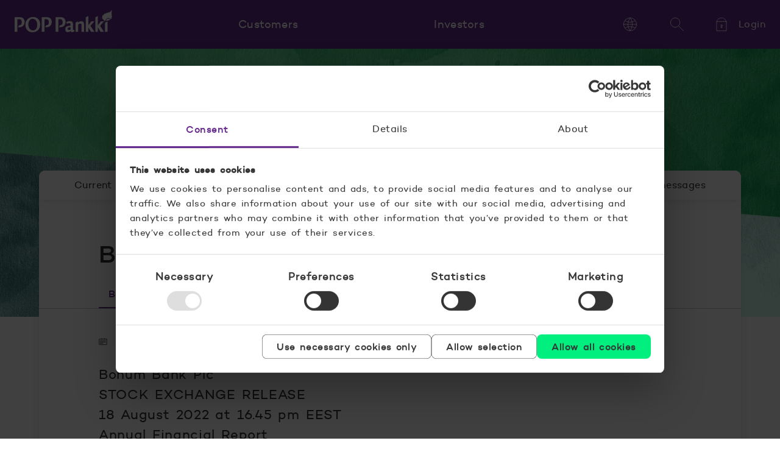

--- FILE ---
content_type: text/css
request_url: https://www.poppankki.fi/hubfs/hub_generated/template_assets/1/33893054053/1768552840302/template_style.min.css
body_size: 42672
content:
html{font-family:Campton,Arial,sans-serif;font-size:100%;-webkit-font-smoothing:antialiased;scroll-behavior:smooth;-webkit-text-size-adjust:100%;-moz-text-size-adjust:100%;text-size-adjust:100%}body{background:#fff;color:#343434;font-size:1.125rem;font-weight:400;letter-spacing:.03em;line-height:1.5;margin:0;word-spacing:.16em}body,footer{overflow-x:hidden}details,main,summary{display:block}audio,canvas,progress,video{vertical-align:baseline}template{display:none}abbr[title]{border-bottom:1px dotted}b,strong{font-weight:500}dfn{font-style:italic}small{font-size:80%}sub,sup{font-size:75%;line-height:0;position:relative;vertical-align:baseline}sup{top:-.5em}sub{bottom:-.25em}svg:not(:root){overflow:hidden}hr{box-sizing:content-box;height:0}code,kbd,pre,samp{font-family:monospace,monospace;font-size:1em}button,input,optgroup,select,textarea{color:inherit;font:inherit;letter-spacing:inherit;margin:0;word-spacing:inherit}button{overflow:visible}button,select{text-transform:none}button,html input[type=button],input[type=reset],input[type=submit]{-webkit-appearance:button;appearance:button;cursor:pointer}button[disabled],html input[disabled]{cursor:default}button::-moz-focus-inner,input::-moz-focus-inner{border:0;padding:0}input{line-height:normal}input[type=number]::-webkit-inner-spin-button,input[type=number]::-webkit-outer-spin-button{height:auto}input[type=search]{-webkit-appearance:textfield;appearance:textfield;box-sizing:content-box}input[type=search]::-webkit-search-cancel-button,input[type=search]::-webkit-search-decoration{-webkit-appearance:none;appearance:none}fieldset{border:1px solid silver;margin:0 2px;padding:.35em .625em .75em}legend{border:0;padding:0}textarea{overflow:auto}optgroup{font-weight:700}table{border-collapse:collapse;border-spacing:0}td,th{padding:0}[hidden]{display:none}img,svg{max-width:100%}body{-webkit-hyphens:auto;-ms-hyphens:auto;hyphens:auto}@media(min-width:22.5em){body{-webkit-hyphens:none;-ms-hyphens:none;hyphens:none}}h1{-webkit-hyphens:auto;-ms-hyphens:auto;hyphens:auto}@media(min-width:37.5em){h1{-webkit-hyphens:none;-ms-hyphens:none;hyphens:none}}h2{-webkit-hyphens:auto;-ms-hyphens:auto;hyphens:auto}@media(min-width:37.5em){h2{-webkit-hyphens:none;-ms-hyphens:none;hyphens:none}}h3{-webkit-hyphens:auto;-ms-hyphens:auto;hyphens:auto}@media(min-width:37.5em){h3{-webkit-hyphens:none;-ms-hyphens:none;hyphens:none}}h4{-webkit-hyphens:auto;-ms-hyphens:auto;hyphens:auto}@media(min-width:37.5em){h4{-webkit-hyphens:none;-ms-hyphens:none;hyphens:none}}h5{-webkit-hyphens:auto;-ms-hyphens:auto;hyphens:auto}@media(min-width:37.5em){h5{-webkit-hyphens:none;-ms-hyphens:none;hyphens:none}}.language-switcher.-mobile a,.tab-list>.container>.wrapper>.tab,a{background-image:linear-gradient(currentColor,currentColor);background-origin:content-box;background-position:bottom;background-repeat:no-repeat;background-size:100% .0625rem;transition:background-size .2s ease-in-out}a:focus{outline:.0625rem dotted #797979;outline-offset:.125rem}.language-switcher.-mobile a:hover,a:hover{background-size:100% .125rem}.language-switcher.-campaign a,.language-switcher.-desktop a,.tab-list>.container>.wrapper>.tab{background-size:100% 0}.language-switcher.-campaign a:hover,.language-switcher.-desktop a:hover{background-size:100% .0625rem}@font-face{font-display:swap;font-family:Campton;font-weight:400;src:url(https://7007827.fs1.hubspotusercontent-na1.net/hubfs/7007827/raw_assets/public/poppankki-fi-production/fonts/campton-book.woff2) format("woff2"),url(https://7007827.fs1.hubspotusercontent-na1.net/hubfs/7007827/raw_assets/public/poppankki-fi-production/fonts/campton-book.woff) format("woff")}@font-face{font-display:swap;font-family:Campton;font-weight:500;src:url(https://7007827.fs1.hubspotusercontent-na1.net/hubfs/7007827/raw_assets/public/poppankki-fi-production/fonts/campton-medium.woff2) format("woff2"),url(https://7007827.fs1.hubspotusercontent-na1.net/hubfs/7007827/raw_assets/public/poppankki-fi-production/fonts/campton-medium.woff) format("woff")}h1{font-size:2rem}h1,h2{font-weight:500;letter-spacing:.03em;line-height:1.25;margin:1.5rem 0;word-spacing:.16em}h2{font-size:1.5rem}h3{font-weight:500}h3,h4{font-size:1.375rem;letter-spacing:.03em;line-height:1.25;margin:1.5rem 0;word-spacing:.16em}h4{font-weight:400}h5{font-weight:500;line-height:1.25;margin:1.5rem 0}h5,p{font-size:1.125rem;letter-spacing:.03em;word-spacing:.16em}p{font-weight:400;line-height:1.5;margin:1.5em 0}a{color:inherit;text-decoration:none}.icon-svg{position:relative}.icon-svg>.svg{display:block;fill:none;left:50%;position:absolute;stroke:currentColor;stroke-linecap:round;stroke-linejoin:round;stroke-miterlimit:10;top:50%;transform:translate(-50%,-50%)}.icon-svg>.svg .fill{fill:currentColor}.icon-svg>.svg .fill:not(.stroke){stroke:none}.iban-calculator-app>.container>.wrapper>.result>.card .icon-svg,.icon-svg.-inline{display:inline-block;height:1.5rem;margin:calc(-.75em + .75rem) calc(.75em - .75rem);vertical-align:middle;width:1.5rem}.iban-calculator-app>.container>.wrapper>.result>.card .icon-svg>.svg,.icon-svg.-inline>.svg{height:1.6875rem;stroke-width:.1666666667rem;width:1.6875rem}.accordion-list>.card>.panel .loan-calculator-app>.form>.results>dd>.toggle .icon-svg,.icon-svg.-blank,.loan-calculator-app>.form>.results>dd>.toggle .icon-svg,.page-card>.card>.info .icon-svg{display:inline-block;height:1rem;margin:calc(-.75em + .5rem) calc(.75em - .5rem);vertical-align:middle;width:1rem}.accordion-list>.card>.panel .loan-calculator-app>.form>.results>dd>.toggle .icon-svg>.svg,.icon-svg.-blank>.svg,.loan-calculator-app>.form>.results>dd>.toggle .icon-svg>.svg,.page-card>.card>.info .icon-svg>.svg{height:1.125rem;stroke-width:.25rem;width:1.125rem}.language-switcher.-campaign>button .icon-svg,.language-switcher.-desktop>button .icon-svg{display:inline-block;height:.875rem;margin:calc(-.75em + .4375rem) calc(.75em - .4375rem);vertical-align:middle;width:.875rem}.language-switcher.-campaign>button .icon-svg>.svg,.language-switcher.-desktop>button .icon-svg>.svg{height:.984375rem;stroke-width:.2857142857rem;width:.984375rem}.accordion-list>.card>.panel>.container dl,.accordion-list>.panel>.container dl,.opening-hours dl{column-gap:.5rem;display:grid;font-size:.875rem;font-weight:400;grid-template-columns:auto auto;-webkit-hyphens:auto;-ms-hyphens:auto;hyphens:auto;letter-spacing:.03em;line-height:1.5;word-spacing:.1em}@media(min-width:37.5em){.accordion-list>.card>.panel>.container dl,.accordion-list>.panel>.container dl,.opening-hours dl{column-gap:1rem;grid-template-columns:1fr 1fr;-webkit-hyphens:none;-ms-hyphens:none;hyphens:none}}@media(min-width:64em){.accordion-list>.card>.panel>.container dl,.accordion-list>.panel>.container dl,.opening-hours dl{column-gap:1.5rem;font-size:1rem;font-weight:400;letter-spacing:.03em;line-height:1.5;word-spacing:.16em}}@media (-ms-high-contrast:active),(-ms-high-contrast:none){.accordion-list>.card>.panel>.container dl,.accordion-list>.panel>.container dl,.opening-hours dl{display:flex;flex-wrap:wrap}}.accordion-list>.card>.panel>.container dd,.accordion-list>.card>.panel>.container dt,.accordion-list>.panel>.container dd,.accordion-list>.panel>.container dt,.opening-hours dd,.opening-hours dt{padding:.5rem}@media(min-width:37.5em){.accordion-list>.card>.panel>.container dd,.accordion-list>.card>.panel>.container dt,.accordion-list>.panel>.container dd,.accordion-list>.panel>.container dt,.opening-hours dd,.opening-hours dt{padding:.5rem 1rem}}@media (-ms-high-contrast:active),(-ms-high-contrast:none){.accordion-list>.card>.panel>.container dd,.accordion-list>.card>.panel>.container dt,.accordion-list>.panel>.container dd,.accordion-list>.panel>.container dt,.opening-hours dd,.opening-hours dt{box-sizing:border-box;width:50%}}.accordion-list>.card>.panel>.container dd,.accordion-list>.panel>.container dd,.opening-hours dd{margin:0;text-align:right}.accordion-list .sub>.header>button:focus,.accordion-list .sub>.panel:focus,.accordion-list>.card>.header>button:focus,.accordion-list>.card>.panel:focus,.accordion-list>.header>button:focus,.accordion-list>.panel:focus{outline:none}.accordion-list>.card:last-child .newsroom-button{border-bottom:0;border-radius:0}.accordion-list>.card:last-child .container{border-radius:0!important}@media print{.accordion-list{display:block}}.accordion-list .sub>.header>button:focus,.accordion-list .sub>.panel:focus,.accordion-list>.header>button:focus,.accordion-list>.panel:focus{outline:.0625rem dotted #797979;outline-offset:-.5rem}.accordion-list>.card>.header>button:after,.accordion-list>.card>.panel:after{border-radius:inherit;bottom:.125rem;content:"";left:.125rem;position:absolute;right:.125rem;top:.125rem;transition:box-shadow .2s ease-in-out}.accordion-list>.card>.header>button:focus:after,.accordion-list>.card>.panel:focus:after{box-shadow:inset 0 0 0 .125rem #97b1f8}>.accordion-list.-newsroom>.header>button:after,>.accordion-list.-newsroom>.panel:after{border-radius:0;bottom:.125rem;content:"";left:.125rem;position:absolute;right:.125rem;top:.125rem;transition:box-shadow .2s ease-in-out}>.accordion-list.-newsroom>.header>button:focus:after,>.accordion-list.-newsroom>.panel:focus:after{box-shadow:inset 0 0 0 .125rem #97b1f8}.accordion-list .sub>.header,.accordion-list>.card>.header,.accordion-list>.header{display:flex;margin:0;position:relative}.accordion-list .sub>.header>button,.accordion-list>.card>.header>button,.accordion-list>.header>button{align-items:center;background:none;border:0;display:flex;flex:1;position:relative;text-align:left}.accordion-list .sub>.header>button .icon-svg,.accordion-list>.card>.header>button .icon-svg,.accordion-list>.header>button .icon-svg{flex:0 0 auto;height:1.5rem;width:1.5rem}.accordion-list .sub>.header>button .icon-svg>.svg,.accordion-list>.card>.header>button .icon-svg>.svg,.accordion-list>.header>button .icon-svg>.svg{height:1.6875rem;stroke-width:.1666666667rem;width:1.6875rem}.accordion-list .sub>.header>button .icon-svg.-heading,.accordion-list .sub>.header>button .icon-svg:first-child,.accordion-list>.card>.header>button .icon-svg.-heading,.accordion-list>.card>.header>button .icon-svg:first-child,.accordion-list>.header>button .icon-svg.-heading,.accordion-list>.header>button .icon-svg:first-child{margin-right:.5rem}@media(min-width:37.5em){.accordion-list .sub>.header>button .icon-svg.-heading,.accordion-list .sub>.header>button .icon-svg:first-child,.accordion-list>.card>.header>button .icon-svg.-heading,.accordion-list>.card>.header>button .icon-svg:first-child,.accordion-list>.header>button .icon-svg.-heading,.accordion-list>.header>button .icon-svg:first-child{margin-right:1rem}}.accordion-list .sub>.header>button .icon-svg.-toggle,.accordion-list>.card>.header>button .icon-svg.-toggle,.accordion-list>.header>button .icon-svg.-toggle{margin-left:auto;transition:transform .2s ease-in-out}.accordion-list .sub>.header>button:hover,.accordion-list>.card>.header>button:hover,.accordion-list>.header>button:hover{text-decoration:underline}.accordion-list .sub>.header>button[aria-expanded=true] .icon-svg.-toggle,.accordion-list>.card>.header>button[aria-expanded=true] .icon-svg.-toggle,.accordion-list>.header>button[aria-expanded=true] .icon-svg.-toggle{transform:rotate(-180deg)}.accordion-list .sub>.header>button:hover,.accordion-list>.card>.header>button:hover,.accordion-list>.header>button:hover{background:#f7f7f7}.accordion-list .sub>.header>button[aria-expanded=true],.accordion-list>.card>.header>button[aria-expanded=true],.accordion-list>.header>button[aria-expanded=true]{background:#4a2068;border-bottom-left-radius:0;border-bottom-right-radius:0;color:#fff}.accordion-list .sub>.header>button[aria-expanded=true]:hover,.accordion-list>.card>.header>button[aria-expanded=true]:hover,.accordion-list>.header>button[aria-expanded=true]:hover{background:#652b8e;text-decoration:underline}.accordion-list .sub>.header>button.newsroom-button[aria-expanded=true],.accordion-list>.card>.header>button.newsroom-button[aria-expanded=true],.accordion-list>.header>button.newsroom-button[aria-expanded=true]{background:#4a2068;border-bottom-left-radius:0;border-bottom-right-radius:0;color:#fff}.accordion-list .sub>.header>button.newsroom-button[aria-expanded=true]:hover,.accordion-list>.card>.header>button.newsroom-button[aria-expanded=true]:hover,.accordion-list>.header>button.newsroom-button[aria-expanded=true]:hover{background:#652b8e;text-decoration:underline}.accordion-list .sub>.header>.anchor,.accordion-list>.card>.header>.anchor,.accordion-list>.header>.anchor{align-items:stretch;display:flex;height:100%;margin-top:-4rem;padding-top:4rem;position:absolute;right:100%}@media(min-width:37.5em){.accordion-list .sub>.header>.anchor,.accordion-list>.card>.header>.anchor,.accordion-list>.header>.anchor{margin-top:-6rem;padding-top:6rem}}.accordion-list .sub>.header>.anchor a,.accordion-list>.card>.header>.anchor a,.accordion-list>.header>.anchor a{align-items:center;background:none;color:#898989;display:block;display:flex;opacity:0;transition:color .2s ease-in-out,opacity .2s ease-in-out;z-index:1}.accordion-list .sub>.header>.anchor a .icon-svg,.accordion-list>.card>.header>.anchor a .icon-svg,.accordion-list>.header>.anchor a .icon-svg{border-radius:100%;display:block;height:1rem;margin:0 0 -.5rem;padding:.5rem;transition:box-shadow .2s ease-in-out;width:1rem}.accordion-list .sub>.header>.anchor a .icon-svg>.svg,.accordion-list>.card>.header>.anchor a .icon-svg>.svg,.accordion-list>.header>.anchor a .icon-svg>.svg{height:1.125rem;stroke-width:.25rem;width:1.125rem}@media(min-width:37.5em){.accordion-list .sub>.header>.anchor a .icon-svg,.accordion-list>.card>.header>.anchor a .icon-svg,.accordion-list>.header>.anchor a .icon-svg{height:1.5rem;margin:-.25rem 0 -.5rem;width:1.5rem}.accordion-list .sub>.header>.anchor a .icon-svg>.svg,.accordion-list>.card>.header>.anchor a .icon-svg>.svg,.accordion-list>.header>.anchor a .icon-svg>.svg{height:1.6875rem;stroke-width:.1666666667rem;width:1.6875rem}}.accordion-list .sub>.header>.anchor a:focus,.accordion-list>.card>.header>.anchor a:focus,.accordion-list>.header>.anchor a:focus{color:#4461b2;outline:none}.accordion-list .sub>.header>.anchor a:focus .icon-svg,.accordion-list>.card>.header>.anchor a:focus .icon-svg,.accordion-list>.header>.anchor a:focus .icon-svg{box-shadow:inset 0 0 0 .125rem #97b1f8}@media(min-width:64em){.accordion-list .sub>.header>.anchor,.accordion-list>.card>.header>.anchor,.accordion-list>.header>.anchor{margin-right:-.5rem;padding-right:1rem}}.accordion-list .sub>.header>.anchor a:focus,.accordion-list .sub>.header>.anchor a:hover,.accordion-list .sub>.header>.anchor:target a,.accordion-list .sub>.header>button:hover~.anchor a,.accordion-list>.card>.header>.anchor a:focus,.accordion-list>.card>.header>.anchor a:hover,.accordion-list>.card>.header>.anchor:target a,.accordion-list>.card>.header>button:hover~.anchor a,.accordion-list>.header>.anchor a:focus,.accordion-list>.header>.anchor a:hover,.accordion-list>.header>.anchor:target a,.accordion-list>.header>button:hover~.anchor a{opacity:1}.accordion-list .sub>.header>button,.accordion-list>.header>button{margin:0 -1rem;padding:1rem}.accordion-list .sub>.header>button:after,.accordion-list>.header>button:after{bottom:0;box-shadow:inset 0 -.03125rem 0 #343434;content:"";height:.0625rem;left:1rem;position:absolute;right:1rem;transition:box-shadow .2s ease-in-out}.accordion-list .sub>.header>button[aria-expanded=true],.accordion-list>.header>button[aria-expanded=true]{text-decoration:underline}.accordion-list .sub>.header>button[aria-expanded=true]:after,.accordion-list>.header>button[aria-expanded=true]:after{box-shadow:none}@media(min-width:37.5em){.accordion-list .sub>.header>button,.accordion-list>.header>button{padding:1.5rem 1rem}}.accordion-list>.header{font-size:1.125rem;font-weight:400;letter-spacing:.03em;line-height:1.5;word-spacing:.16em}.accordion-list .sub>.header:last-of-type>button:after{box-shadow:none}.accordion-list .sub>.header>button,.accordion-list .sub>.panel,.accordion-list>.card>.panel,.accordion-list>.panel{font-size:1rem;font-weight:400;letter-spacing:.03em;line-height:1.5;word-spacing:.16em}.accordion-list .sub>.panel,.accordion-list>.card>.panel,.accordion-list>.panel{height:0;transition:height .2s ease-in-out}.accordion-list .sub>.panel>.container,.accordion-list>.card>.panel>.container,.accordion-list>.panel>.container{box-sizing:border-box;opacity:0}.accordion-list .sub>.panel>.container>:first-child:not(.sub),.accordion-list>.card>.panel>.container>:first-child:not(.sub),.accordion-list>.panel>.container>:first-child:not(.sub){margin-top:0}.accordion-list .sub>.panel>.container>:last-child:not(.sub),.accordion-list>.card>.panel>.container>:last-child:not(.sub),.accordion-list>.panel>.container>:last-child:not(.sub){margin-bottom:0}.accordion-list .sub>.panel.-open>.container,.accordion-list .sub>.panel[data-enter]>.container,.accordion-list>.card>.panel.-open>.container,.accordion-list>.card>.panel[data-enter]>.container,.accordion-list>.panel.-open>.container,.accordion-list>.panel[data-enter]>.container{opacity:1;transition-delay:.1s}.accordion-list .sub>.panel.-open>.-newsroom,.accordion-list .sub>.panel[data-enter]>.-newsroom,.accordion-list>.card>.panel.-open>.-newsroom,.accordion-list>.card>.panel[data-enter]>.-newsroom,.accordion-list>.panel.-open>.-newsroom,.accordion-list>.panel[data-enter]>.-newsroom{background-color:#f7f7f7}.accordion-list .sub>.panel.-close,.accordion-list .sub>.panel[data-leave],.accordion-list>.card>.panel.-close,.accordion-list>.card>.panel[data-leave],.accordion-list>.panel.-close,.accordion-list>.panel[data-leave]{transition-delay:.1s}.accordion-list>.card>.panel>.container dl,.accordion-list>.panel>.container dl{width:100%}.accordion-list>.card>.panel>.container dd,.accordion-list>.card>.panel>.container dt,.accordion-list>.panel>.container dd,.accordion-list>.panel>.container dt{border-radius:.375rem}.accordion-list>.card>.panel>.container dd:nth-of-type(odd),.accordion-list>.card>.panel>.container dt:nth-of-type(odd),.accordion-list>.panel>.container dd:nth-of-type(odd),.accordion-list>.panel>.container dt:nth-of-type(odd){background:#f7f7f7}.accordion-list>.card>.panel>.container dl:first-child dd:nth-of-type(odd),.accordion-list>.card>.panel>.container dl:first-child dt:nth-of-type(odd),.accordion-list>.panel>.container dl:first-child dd:nth-of-type(odd),.accordion-list>.panel>.container dl:first-child dt:nth-of-type(odd){background:none}.accordion-list>.card>.panel>.container dl:first-child dd:nth-of-type(2n),.accordion-list>.card>.panel>.container dl:first-child dt:nth-of-type(2n),.accordion-list>.panel>.container dl:first-child dd:nth-of-type(2n),.accordion-list>.panel>.container dl:first-child dt:nth-of-type(2n){background:#f7f7f7}.accordion-list .sub>.panel>.container,.accordion-list>.panel>.container{box-shadow:inset 0 -.03125rem 0 #343434;padding:1rem 0 0;transition:opacity .2s ease-in-out}@media(min-width:37.5em){.accordion-list .sub>.panel>.container,.accordion-list>.panel>.container{padding:1.5rem 0}}.accordion-list .sub{margin:-.5rem 0}@media(min-width:37.5em){.accordion-list .sub{margin:-1rem 0}}.accordion-list .sub>.panel:last-of-type>.container{box-shadow:none}.accordion-list>.card{background:#fff;border:0;border-radius:.625rem;box-shadow:0 .3125rem 1.25rem rgba(0,0,0,.05),0 .125rem .25rem rgba(0,0,0,.05)}.accordion-list>.card>.header>button{border-radius:.625rem;min-height:3.25rem;padding:.5rem;transition:background .2s ease-in-out,border-radius .2s ease-in-out,color .2s ease-in-out}@media(min-width:37.5em){.accordion-list>.card>.header>button{padding:.5rem 1rem}}.accordion-list>.card>.header>button:hover{background:#f7f7f7}.accordion-list>.card>.header>button[aria-expanded=true]{background:#652b8e;border-bottom-left-radius:0;border-bottom-right-radius:0;color:#fff}.accordion-list>.card>.header>button[aria-expanded=true]:hover{background:#4a2068}.accordion-list>.card>.header.-invalid>button[aria-expanded=false]{background:#fcf3f6;color:#941042}.accordion-list>.card>.panel{border-radius:0 0 .625rem .625rem}.accordion-list>.card>.panel,.accordion-list>.card>.panel>.container{position:relative}.accordion-list>.card>.panel>.container{padding:.5rem;z-index:1}.accordion-list>.card>.panel>.container>dl>dd:nth-of-type(2n),.accordion-list>.card>.panel>.container>dl>dt:nth-of-type(2n){border-radius:.375rem}@media(min-width:37.5em){.accordion-list>.card>.panel>.container{padding:1rem}}.accordion-list>.card>.panel>.container p{font-size:1rem;font-weight:400;letter-spacing:.03em;line-height:1.5;word-spacing:.16em}.accordion-list>.card+.card{margin-top:1.5rem}.accordion-list>.card.-newsroom{border-bottom:1px solid #949494;border-radius:0;margin-top:0}@media(min-width:64em){.accordion-list>.card.-newsroom:first-child,.accordion-list>.card.-newsroom:first-child>.header>.newsroom-button{border-radius:.625rem .625rem 0 0}}.accordion-list>.card.-newsroom:last-child{border-bottom:0}@media(min-width:64em){.accordion-list>.card.-newsroom:last-child{border-radius:0 0 .625rem .625rem}}.accordion-list .footnotes li,.accordion-list dl .footnote{margin-top:-4rem;padding-top:4rem}@media(min-width:37.5em){.accordion-list .footnotes li,.accordion-list dl .footnote{margin-top:-6rem;padding-top:6rem}}.accordion-list dl .footnote a{background:none;position:relative;z-index:1}.accordion-list dl .footnote a span{background-image:linear-gradient(currentColor,currentColor);background-origin:content-box;background-position:bottom;background-repeat:no-repeat;background-size:100% .0625rem;background-size:100% 0;transition:background-size .2s ease-in-out}.accordion-list dl .footnote a:hover span{background-size:100% .0625rem}.accordion-list dl .footnote a:focus,.accordion-list dl .footnote:target a{outline:.0625rem dotted #343434;outline-offset:.125rem}.accordion-list .footnotes li:target,.accordion-list dl .footnote:target a{border-color:#343434}.accordion-list .footnotes{align-items:flex-start;display:flex;flex-direction:column;font-size:.875rem;font-weight:400;letter-spacing:.03em;line-height:1.5;list-style:none;padding:0;word-spacing:.1em}.accordion-list .footnotes li:target .content{outline:.0625rem dotted #343434;outline-offset:.125rem}.accordion-list .footnotes a{position:relative;z-index:1}.accordion-list .footnotes .icon-svg{display:inline-block;height:.875rem;width:.875rem}.accordion-list .footnotes .icon-svg>.svg{height:.984375rem;stroke-width:.2857142857rem;width:.984375rem}.month{font-size:1rem;font-weight:500;letter-spacing:.03em;line-height:1.5;word-spacing:.16em}.time{flex-basis:5rem}.accordion-content{align-items:center;display:flex;flex-flow:row;font-size:1rem;gap:1rem}.accordion-content .time{color:#4461b2;font-size:1.125rem;font-size:.875rem;font-weight:400}.accordion-content .time,.accordion-content h3{letter-spacing:.03em;line-height:1.5;word-spacing:.16em}.accordion-content h3{font-size:1.125rem;font-weight:500;margin:0}.accordion-content a{background-image:linear-gradient(currentColor,currentColor);background-origin:content-box;background-position:bottom;background-repeat:no-repeat;background-size:100% .0625rem;transition:background-size .2s ease-in-out}.accordion-content a:hover{background-size:100% .125rem}.cta-button,.hs-submit>.actions>.wrap>.hs-button,.iban-calculator-app>.container>.wrapper>form>.button,.search-form>.buttons>.location,.search-form>.buttons>.submit,.skip-navigation,.submit-button,.subscription-page .hs-button{align-items:center;border:0;border-radius:.5rem;display:flex;justify-content:center;position:relative;transition:box-shadow .2s ease-in-out;white-space:nowrap;width:-webkit-fit-content;width:-moz-fit-content;width:fit-content;z-index:1}.cta-button:after,.cta-button:before,.hs-submit>.actions>.wrap>.hs-button:after,.hs-submit>.actions>.wrap>.hs-button:before,.iban-calculator-app>.container>.wrapper>form>.button:after,.iban-calculator-app>.container>.wrapper>form>.button:before,.search-form>.buttons>.location:after,.search-form>.buttons>.location:before,.search-form>.buttons>.submit:after,.search-form>.buttons>.submit:before,.skip-navigation:after,.skip-navigation:before,.submit-button:after,.submit-button:before,.subscription-page .hs-button:after,.subscription-page .hs-button:before{border:.125rem solid transparent;border-radius:.625rem;bottom:-.5rem;content:"";left:-.5rem;position:absolute;right:-.5rem;top:-.5rem;transition:border .2s ease-in-out,box-shadow .2s ease-in-out;z-index:-1}.hs-submit>.actions>.wrap,.subscription-page .button-wrap{border-radius:.5rem;position:relative;transition:box-shadow .2s ease-in-out;z-index:1}.hs-submit>.actions>.wrap:after,.hs-submit>.actions>.wrap:before,.subscription-page .button-wrap:after,.subscription-page .button-wrap:before{border:.125rem solid transparent;border-radius:.625rem;bottom:-.5rem;content:"";left:-.5rem;position:absolute;right:-.5rem;top:-.5rem;transition:border .2s ease-in-out,box-shadow .2s ease-in-out;z-index:-1}.cta-button.-large,.hs-submit>.actions>.wrap>.hs-button,.submit-button,.subscription-page .hs-button{font-size:1rem;font-weight:500;height:2.5rem;letter-spacing:.03em;line-height:1.5;min-width:9.5rem;padding:0 1.5rem;word-spacing:.16em}@media(min-width:64em){.cta-button.-large,.hs-submit>.actions>.wrap>.hs-button,.submit-button,.subscription-page .hs-button{font-size:1.5rem;font-weight:500;height:3.5rem;letter-spacing:.03em;line-height:1.5;min-width:17rem;padding:0 1.5rem;word-spacing:.16em}}.cta-button.-medium,.iban-calculator-app>.container>.wrapper>form>.button,.search-form>.buttons>.location,.search-form>.buttons>.submit,.skip-navigation{font-size:1rem;font-weight:500;height:2.5rem;letter-spacing:.03em;line-height:1.5;min-width:9.5rem;padding:0 1.5rem;word-spacing:.16em}.cta-button.-small{font-size:.875rem;font-weight:500;height:2rem;letter-spacing:.03em;line-height:1.5;min-width:4.5rem;padding:0 1rem;word-spacing:.1em}@media(min-width:64em){.cta-button.-small{font-size:1rem;font-weight:500;height:2.5rem;letter-spacing:.03em;line-height:1.5;min-width:9.5rem;padding:0 1.5rem;word-spacing:.16em}}.cta-button,.hs-submit>.actions>.wrap>.hs-button.primary,.iban-calculator-app>.container>.wrapper>form>.button,.search-form>.buttons>.submit,.skip-navigation,.submit-button,.subscription-page .hs-button.primary{background:#00ef7f;color:#343434}.cta-button:hover,.hs-submit>.actions>.wrap>.hs-button.primary:hover,.iban-calculator-app>.container>.wrapper>form>.button:hover,.search-form>.buttons>.submit:hover,.skip-navigation:hover,.submit-button:hover,.subscription-page .hs-button.primary:hover{box-shadow:0 .25rem .75rem rgba(0,0,0,.16)}.cta-button:active,.hs-submit>.actions>.wrap>.hs-button.primary:active,.iban-calculator-app>.container>.wrapper>form>.button:active,.search-form>.buttons>.submit:active,.skip-navigation:active,.submit-button:active,.subscription-page .hs-button.primary:active{background:#4df4a5}.search-form>.buttons>.location{background:#fff;box-shadow:inset 0 0 0 .03125rem #343434;color:#343434}.search-form>.buttons>.location:hover{box-shadow:inset 0 0 0 .03125rem #343434,0 .25rem .75rem rgba(0,0,0,.16)}.search-form>.buttons>.location:active{background:#f7f7f7}.search-form>.buttons>.location.-disabled{background:#dedede;color:#fff}.search-form>.buttons>.location.-disabled:active{background:#f7f7f7}.cta-button:focus,.cta-button:focus-within,.hs-submit>.actions>.wrap:focus-within,.hs-submit>.actions>.wrap>.hs-button:focus,.hs-submit>.actions>.wrap>.hs-button:focus-within,.iban-calculator-app>.container>.wrapper>form>.button:focus,.iban-calculator-app>.container>.wrapper>form>.button:focus-within,.search-form>.buttons>.location:focus,.search-form>.buttons>.location:focus-within,.search-form>.buttons>.submit:focus,.search-form>.buttons>.submit:focus-within,.skip-navigation:focus,.skip-navigation:focus-within,.submit-button:focus,.submit-button:focus-within,.subscription-page .button-wrap:focus-within,.subscription-page .hs-button:focus,.subscription-page .hs-button:focus-within{outline:none}.cta-button:focus-within:before,.cta-button:focus:before,.hs-submit>.actions>.wrap:focus-within:before,.hs-submit>.actions>.wrap>.hs-button:focus-within:before,.hs-submit>.actions>.wrap>.hs-button:focus:before,.iban-calculator-app>.container>.wrapper>form>.button:focus-within:before,.iban-calculator-app>.container>.wrapper>form>.button:focus:before,.search-form>.buttons>.location:focus-within:before,.search-form>.buttons>.location:focus:before,.search-form>.buttons>.submit:focus-within:before,.search-form>.buttons>.submit:focus:before,.skip-navigation:focus-within:before,.skip-navigation:focus:before,.submit-button:focus-within:before,.submit-button:focus:before,.subscription-page .button-wrap:focus-within:before,.subscription-page .hs-button:focus-within:before,.subscription-page .hs-button:focus:before{border-color:#5d85f4;box-shadow:inset 0 0 .75rem rgba(93,133,244,.15),0 0 .75rem rgba(93,133,244,.15)}.cta-button:focus-within:after,.cta-button:focus:after,.hs-submit>.actions>.wrap:focus-within:after,.hs-submit>.actions>.wrap>.hs-button:focus-within:after,.hs-submit>.actions>.wrap>.hs-button:focus:after,.iban-calculator-app>.container>.wrapper>form>.button:focus-within:after,.iban-calculator-app>.container>.wrapper>form>.button:focus:after,.search-form>.buttons>.location:focus-within:after,.search-form>.buttons>.location:focus:after,.search-form>.buttons>.submit:focus-within:after,.search-form>.buttons>.submit:focus:after,.skip-navigation:focus-within:after,.skip-navigation:focus:after,.submit-button:focus-within:after,.submit-button:focus:after,.subscription-page .button-wrap:focus-within:after,.subscription-page .hs-button:focus-within:after,.subscription-page .hs-button:focus:after{border-color:rgba(210,221,252,.2);box-shadow:inset 0 0 .25rem rgba(210,221,252,.2),0 0 .25rem rgba(210,221,252,.2)}.accordion-module>.ctas,.card-scroll>.ctas,.multi-content>.container>.wrapper>.ctas,.multi-content>.ctas{display:flex;flex-wrap:wrap;justify-content:center;margin:-.75rem -1.5rem}.accordion-module>.ctas .cta-button,.card-scroll>.ctas .cta-button,.multi-content>.container>.wrapper>.ctas .cta-button,.multi-content>.ctas .cta-button{margin:.75rem 1.5rem}@media(min-width:64em){.accordion-module>.ctas,.card-scroll>.ctas,.multi-content>.container>.wrapper>.ctas,.multi-content>.ctas{margin-left:-2.5rem;margin-right:-2.5rem}.accordion-module>.ctas .cta-button,.card-scroll>.ctas .cta-button,.multi-content>.container>.wrapper>.ctas .cta-button,.multi-content>.ctas .cta-button{margin-left:2.5rem;margin-right:2.5rem}}@media print{.cta-button,.hs-submit>.actions>.wrap>.hs-button,.iban-calculator-app>.container>.wrapper>form>.button,.search-form>.buttons>.location,.search-form>.buttons>.submit,.skip-navigation,.submit-button,.subscription-page .hs-button{display:none}}.shortcut-list>.list,.topic-list>.list{align-items:stretch;display:flex;flex-wrap:wrap;justify-content:center;margin:-.5rem}.shortcut-list>.list>*,.topic-list>.list>*{box-sizing:border-box;padding:.5rem}@media(min-width:64em){.shortcut-list>.list,.topic-list>.list{margin:-.75rem}.shortcut-list>.list>*,.topic-list>.list>*{padding:.75rem}}.topic-list>.list{justify-content:flex-start}.topic-list>.list>.wrap{flex:0 0 auto}@media(min-width:22.5em){.topic-list>.list>.wrap{flex:0 0 auto}}@media(min-width:37.5em){.topic-list>.list>.wrap{flex:0 0 auto}}@media(min-width:64em){.topic-list>.list>.wrap{flex:0 0 33.3333333333%}}.shortcut-list.-large>.list>.shortcut{flex:0 0 100%}@media(min-width:22.5em){.shortcut-list.-large>.list>.shortcut{flex:0 0 100%}}@media(min-width:37.5em){.shortcut-list.-large>.list>.shortcut{flex:0 0 50%}}@media(min-width:64em){.shortcut-list.-large>.list>.shortcut{flex:0 0 33.3333333333%}}.shortcut-list.-medium>.list>.shortcut{flex:0 0 100%}@media(min-width:22.5em){.shortcut-list.-medium>.list>.shortcut{flex:0 0 100%}}@media(min-width:37.5em){.shortcut-list.-medium>.list>.shortcut{flex:0 0 50%}}@media(min-width:64em){.shortcut-list.-medium>.list>.shortcut{flex:0 0 25%}}main:not(.page-card) .shortcut-list.-small>.list>.shortcut{flex:0 0 100%}@media(min-width:22.5em){main:not(.page-card) .shortcut-list.-small>.list>.shortcut{flex:0 0 50%}}@media(min-width:37.5em){main:not(.page-card) .shortcut-list.-small>.list>.shortcut{flex:0 0 33.3333333333%}}@media(min-width:64em){main:not(.page-card) .shortcut-list.-small>.list>.shortcut{flex:0 0 33.3333333333%}}@media(min-width:90em){main:not(.page-card) .shortcut-list.-small>.list>.shortcut{flex:0 0 16.6666666667%}}.page-card .shortcut-list.-small>.list>.shortcut{flex:0 0 100%}@media(min-width:22.5em){.page-card .shortcut-list.-small>.list>.shortcut{flex:0 0 50%}}@media(min-width:37.5em){.page-card .shortcut-list.-small>.list>.shortcut{flex:0 0 50%}}@media(min-width:64em){.page-card .shortcut-list.-small>.list>.shortcut{flex:0 0 25%}}.page-card>.card{grid-column:1/span 12;margin-top:5rem;padding:2.5rem 0;position:relative}.article-promotion,.customer-service,.hero-carousel,.promotion-banner,.tab-list.-full,main:not(.page-card) .intro-content.-emphasis,main:not(.page-card) .multi-content.-emphasis{box-sizing:border-box;left:50%;overflow:hidden;position:relative;transform:translateX(-50%);width:100vw}.page-card>.card>.info{margin:-2.5rem 0 2.5rem}.page-card .hs_cos_wrapper.blowout:last-child{margin-bottom:-2.5rem}.page-card .lead-area{margin:-2.5rem 0 0;padding:2.5rem 0}@media(min-width:64em){.page-card>.card{margin-top:10rem;padding:4rem 0}.page-card>.card>.info{margin:-4rem 0 4rem}.page-card .hs_cos_wrapper.blowout:last-child{margin-bottom:-4rem}.page-card .lead-area{margin:-4rem 0 0;padding:4rem 0 0}}@media(min-width:90em){.page-card>.card{grid-column:2/span 10;padding:5rem 0}.page-card>.card>.info{margin:-5rem 0 5rem}.page-card .hs_cos_wrapper.blowout:last-child{margin-bottom:-5rem}.page-card .lead-area{margin:-5rem 0 0;padding:5rem 0 0}}.page-card .hs_cos_wrapper.offset:last-child{margin-bottom:-2.5rem}@media(min-width:64em){.page-card .hs_cos_wrapper.offset:last-child{margin-bottom:0}}@media print{.page-card>.card li,.page-card>.card p,.page-card>.card span,.page-card>.card ul{font-size:1rem}}.card-scroll .scroll{align-items:stretch;display:flex;margin:-1.5rem 0 0;overflow:auto hidden;overscroll-behavior-x:contain;padding-bottom:1.5rem;padding-left:.5rem;padding-top:1.5rem;position:relative;scroll-behavior:smooth;-ms-scroll-snap-type:x proximity;scroll-snap-type:x proximity}.card-scroll .list{overscroll-behavior-x:none;position:relative}.card-scroll .scroll::-webkit-scrollbar{height:.5rem;width:.5rem}.card-scroll .scroll::-webkit-scrollbar-track{background:transparent}.card-scroll .scroll::-webkit-scrollbar-thumb{background:#dedede;border-radius:.5rem}.card-scroll .scroll:after{content:""}.card-scroll .scroll:after,.card-scroll .scroll>*{flex:0 0 auto}.card-scroll .scroll>*{margin-right:1rem;scroll-snap-align:center}.card-scroll .scroll>:last-child{margin-right:0}.card-scroll .scroll>*{width:calc(75vw - 1rem)}@media(min-width:22.5em){.card-scroll .scroll>*{width:calc(66.66667vw - 1.66667rem)}}@media(min-width:37.5em){.card-scroll .scroll>*{width:calc(50vw - 3rem)}}@media(min-width:64em){.card-scroll .scroll>*{margin-right:1.5rem}.card-scroll .scroll>:last-child{margin-right:0}.card-scroll .scroll>*{width:calc(33.33333vw - 3.66667rem)}}@media(min-width:90em){.card-scroll .scroll>*{width:calc(25vw - 3.625rem)}}.card-scroll .list{margin-left:-.5rem;margin-right:-.5rem}.card-scroll .scroll::-webkit-scrollbar-track{margin:0 .5rem}.card-scroll .scroll:after{width:.5rem}.page-card .card-scroll .scroll{padding-left:calc(8.33333vw + .5rem)}.page-card .card-scroll .scroll::-webkit-scrollbar-track{margin:0 calc(8.33333vw + .5rem)}.page-card .card-scroll .scroll:after{width:calc(8.33333vw + .5rem)}@media(min-width:22.5em){.card-scroll .scroll{padding-left:1rem}.card-scroll .list{margin-left:-1rem;margin-right:-1rem}.card-scroll .scroll::-webkit-scrollbar-track{margin:0 1rem}.card-scroll .scroll:after{width:1rem}.page-card .card-scroll .scroll{padding-left:calc(8.33333vw + .91667rem)}.page-card .card-scroll .scroll::-webkit-scrollbar-track{margin:0 calc(8.33333vw + .91667rem)}.page-card .card-scroll .scroll:after{width:calc(8.33333vw + .91667rem)}}@media(min-width:37.5em){.card-scroll .scroll{padding-left:2.5rem}.card-scroll .list{margin-left:-2.5rem;margin-right:-2.5rem}.card-scroll .scroll::-webkit-scrollbar-track{margin:0 2.5rem}.card-scroll .scroll:after{width:2.5rem}.page-card .card-scroll .scroll{padding-left:calc(8.33333vw + 2.16667rem)}.page-card .card-scroll .scroll::-webkit-scrollbar-track{margin:0 calc(8.33333vw + 2.16667rem)}.page-card .card-scroll .scroll:after{width:calc(8.33333vw + 2.16667rem)}}@media(min-width:64em){.card-scroll .scroll{-webkit-mask-image:linear-gradient(90deg,transparent,#000 50%),linear-gradient(#000,#000),linear-gradient(270deg,transparent,#000 50%);mask-image:linear-gradient(90deg,transparent,#000 50%),linear-gradient(#000,#000),linear-gradient(270deg,transparent,#000 50%);-webkit-mask-position:left top,3rem 0,right top;mask-position:left top,3rem 0,right top;-webkit-mask-repeat:no-repeat;mask-repeat:no-repeat;-webkit-mask-size:3rem 100%,calc(100% - 6rem) 100%,3rem 100%;mask-size:3rem 100%,calc(100% - 6rem) 100%,3rem 100%}.card-scroll .scroll,.page-card .card-scroll .scroll{padding-left:3rem}.card-scroll .scroll::-webkit-scrollbar-track,.page-card .card-scroll .scroll::-webkit-scrollbar-track{margin:0 3rem}.card-scroll .scroll:after,.page-card .card-scroll .scroll:after{width:3rem}.card-scroll .list{margin-left:-3rem;margin-right:-3rem}}@media(min-width:120em){.card-scroll .scroll>*{width:28.875rem}}.main-footer>.container>.links>.logo,.main-header>.container>.logo,.social-sharing .logo{background-color:transparent;background-image:linear-gradient(currentColor,currentColor);background-origin:content-box;background-position:bottom;background-repeat:no-repeat;background-size:100% .0625rem;border-radius:2.5rem;display:inline-block;transition:background-size .2s ease-in-out;transition:box-shadow .2s ease-in-out,background-size .2s ease-in-out}.main-footer>.container>.links>.logo:focus,.main-header>.container>.logo:focus,.social-sharing .logo:focus{box-shadow:inset 0 0 0 .125rem #97b1f8;outline:none}.social-sharing .logo{background-size:100% 0}.social-sharing .logo:focus{box-shadow:inset 0 0 0 .125rem #97b1f8;outline:none}.social-sharing .logo:hover{background-size:100% .0625rem}.main-footer>.container>.links>.logo,.main-header>.container>.logo{background-size:100% 0;margin:-.25rem -1rem;padding:.25rem 1rem}.main-footer>.container>.links>.logo:focus,.main-header>.container>.logo:focus{box-shadow:inset 0 0 0 .125rem #97b1f8;outline:none}.main-footer>.container>.links>.logo:hover,.main-header>.container>.logo:hover{background-size:100% .0625rem}.accordion-module>.list,.link-list>.list{list-style:none;margin:-1rem 0 0;padding:0}.accordion-module>.list>.item,.link-list>.list>.item{align-items:center;display:flex;font-size:1.125rem;font-weight:400;letter-spacing:.03em;line-height:1.5;margin:1.5rem 0 0 -1rem;word-spacing:.16em}.accordion-module>.list>.item>.link,.link-list>.list>.item>.link{background-color:transparent;background-image:linear-gradient(currentColor,currentColor);background-origin:content-box;background-position:bottom;background-repeat:no-repeat;background-size:100% .0625rem;background:none;border-radius:2.5rem;display:inline-block;padding:.5rem 1rem;position:relative;text-decoration:none;transition:background-size .2s ease-in-out;transition:box-shadow .2s ease-in-out,background-size .2s ease-in-out}.accordion-module>.list>.item>.link:focus,.link-list>.list>.item>.link:focus{box-shadow:inset 0 0 0 .125rem #97b1f8;outline:none}.accordion-module>.list>.item>.link .content,.link-list>.list>.item>.link .content{background-image:linear-gradient(currentColor,currentColor);background-origin:content-box;background-position:bottom;background-repeat:no-repeat;background-size:100% .0625rem;transition:background-size .2s ease-in-out}.accordion-module>.list>.item>.link:hover .content,.link-list>.list>.item>.link:hover .content{background-size:100% .125rem}.accordion-module>.list>.item>.link:focus+.icon-svg,.accordion-module>.list>.item>.link:hover+.icon-svg,.link-list>.list>.item>.link:focus+.icon-svg,.link-list>.list>.item>.link:hover+.icon-svg{transform:translateX(25%)}.accordion-module>.list>.item>.link .hs-cta-wrapper a,.link-list>.list>.item>.link .hs-cta-wrapper a{bottom:0;cursor:pointer;left:0;opacity:0;position:absolute;right:0;top:0}.accordion-module>.list>.item>.icon-svg,.link-list>.list>.item>.icon-svg{flex:0 0 auto;height:1.5rem;transition:transform .2s ease-in-out;width:1.5rem}.accordion-module>.list>.item>.icon-svg>.svg,.link-list>.list>.item>.icon-svg>.svg{height:1.6875rem;stroke-width:.1666666667rem;width:1.6875rem}@media(min-width:37.5em){.accordion-module>.list>.item,.link-list>.list>.item{font-size:1.375rem;font-weight:400;letter-spacing:.03em;line-height:1.25;word-spacing:.16em}}.link-list.-horizontal>.list{display:flex;flex-wrap:wrap;margin-right:-2.5rem}.link-list.-horizontal>.list>.item{font-size:1.125rem;font-weight:500;letter-spacing:.03em;line-height:1.5;margin-right:2.5rem;word-spacing:.16em}.link-list.-horizontal>.list>.item>.link .content{background-size:100% 0}.link-list.-horizontal>.list>.item>.link:hover .content{background-size:100% .0625rem}@media(min-width:37.5em){.link-list.-horizontal>.list>.item{font-size:1.25rem;font-weight:500;letter-spacing:.03em;line-height:1.5;word-spacing:.16em}}@media(min-width:90em){.link-list.-horizontal>.list{margin-right:-4rem}.link-list.-horizontal>.list>.item{margin-right:4rem}}.accordion-module{margin-left:8.33333vw;margin-right:8.33333vw}@media(min-width:22.5em){.accordion-module{margin-left:calc(8.33333vw - .08333rem);margin-right:calc(8.33333vw - .08333rem)}}@media(min-width:37.5em){.accordion-module{margin-left:calc(16.66667vw - .66667rem);margin-right:calc(16.66667vw - .66667rem)}}@media(min-width:64em){.accordion-module{margin-left:calc(16.66667vw - 1.08333rem);margin-right:calc(16.66667vw - 1.08333rem)}}@media(min-width:90em){.accordion-module{margin-left:calc(16.66667vw - 1.41667rem);margin-right:calc(16.66667vw - 1.41667rem)}}@media(min-width:120em){.accordion-module{margin-left:20.25rem;margin-right:20.25rem}}.accordion-module h2{margin-top:0}.accordion-module>.ctas{padding-top:1.5rem}@media(min-width:37.5em){.accordion-module>.ctas{padding-top:2.5rem}}@media(min-width:64em){.accordion-module>.ctas{padding-top:4rem}}@media(min-width:90em){.accordion-module>.ctas{padding-top:5rem}}.accordion-module>.list{padding-top:1.5rem}@media(min-width:37.5em){.accordion-module>.list{padding-top:2.5rem}}@media(min-width:64em){.accordion-module>.list{padding-top:4rem}}@media(min-width:90em){.accordion-module>.list{padding-top:5rem}}.accordion-module>.list>.item>.link{flex:1}.application-steps{align-items:stretch;bottom:0;display:flex;font-size:.875rem;font-weight:400;letter-spacing:.03em;line-height:1.5;opacity:1;position:fixed;transform:translateY(-1rem);transition:opacity .2s ease-in-out,transform .2s ease-in-out;word-spacing:.1em;z-index:5}.application-steps:before{background:linear-gradient(rgba(52,52,52,0),rgba(52,52,52,.2));bottom:-1rem;content:"";position:absolute;top:-1.5rem;z-index:-1}.-hidden.application-steps{opacity:0;transform:translateY(100%)}.-hidden.application-steps:focus-within{opacity:1;transform:translateY(-1rem)}.-absolute.application-steps{bottom:unset;position:absolute;transform:translateY(-1rem)}.application-steps .icon-svg{display:block;flex:0 0 auto}.application-steps>.list{display:none;list-style:none;margin:0;padding:0;position:absolute;transition:opacity .2s ease-in-out;z-index:-1}.application-steps>.list.-open{opacity:1}.application-steps>.list.-close{opacity:0}.application-steps>.list>.item>a:focus,.application-steps>.toggle:focus{box-shadow:inset 0 0 0 .125rem #fff,inset 0 0 0 .25rem #97b1f8;outline:none}@media(min-width:64em){.application-steps{bottom:auto;font-size:1rem;font-weight:400;letter-spacing:.03em;line-height:1.5;padding:.5rem 0;top:50%;transform:translateY(-50%);transition:none;word-spacing:.16em}.application-steps:before{content:none}.-absolute.application-steps{transform:none}.application-steps>.list{bottom:auto;display:block;position:static}}@media(min-width:90em){.application-steps{padding:1.5rem 0}}.result-count,.visually-hidden{border:0;height:.0625rem;width:.0625rem;clip:rect(0,0,0,0);display:block;margin:.0625rem;overflow:hidden;padding:0;position:absolute;white-space:nowrap}.application-steps{left:.5rem;right:.5rem}.application-steps:before{left:-.5rem;right:-.5rem}@media(min-width:22.5em){.application-steps{left:1rem;right:1rem}.application-steps:before{left:-1rem;right:-1rem}}.application-steps{counter-reset:step-number}@media(min-width:64em){.application-steps{left:1.5rem;width:calc(8.33333vw - 2.04167rem)}}@media(min-width:90em){.application-steps{left:5rem;width:calc(8.33333vw - 2.20833rem)}}@media(min-width:120em){.application-steps{left:auto;right:calc(50vw + 51.375rem);width:8.625rem}}.application-steps>.list,.application-steps>.toggle{background:#fff;border:0;border-radius:.625rem;box-shadow:0 .3125rem 1.25rem rgba(0,0,0,.05),0 .125rem .25rem rgba(0,0,0,.05)}.application-steps>.toggle{padding:.5rem}.application-steps .icon-svg{height:.875rem;width:.875rem}.application-steps .icon-svg>.svg{height:.984375rem;stroke-width:.2857142857rem;width:.984375rem}@media(min-width:64em){.application-steps .icon-svg{height:1rem;width:1rem}.application-steps .icon-svg>.svg{height:1.125rem;stroke-width:.25rem;width:1.125rem}}.application-steps .toggle .icon-svg{transition:transform .2s ease-in-out}.application-steps .toggle[aria-expanded=true] .icon-svg{transform:rotate(-180deg)}.application-steps>.list{bottom:0;display:flex;left:1.875rem;margin-left:.5rem;right:0}.application-steps>.list>.item{flex:1;position:relative}.application-steps>.list>.item:before{border:solid #dedede;border-width:.03125rem 0 0;content:"";display:block;left:calc(.6875rem - 50%);position:absolute;top:50%;width:calc(100% - 1.375rem)}.application-steps>.list>.item:first-child:before{content:none}.application-steps>.list>.item .icon-svg{background:#dedede;border-radius:.25rem;counter-increment:step-number;padding:.25rem;transition:background .2s ease-in-out,box-shadow .2s ease-in-out}.application-steps>.list>.item .icon-svg:before{content:counter(step-number)}.application-steps>.list>.item .icon-svg svg{display:none}.application-steps>.list>.item .icon-svg,.application-steps>.list>.item a{align-items:center;display:flex;justify-content:center}.application-steps>.list>.item a{background:none;padding:.25rem}.application-steps>.list>.item a[href]:hover .icon-svg{background:#4a2068;box-shadow:0 .3125rem 1.25rem rgba(0,0,0,.05),0 .125rem .25rem rgba(0,0,0,.05)}.application-steps>.list>.item a[href]:focus .icon-svg{box-shadow:inset 0 0 0 .0625rem #5d85f4,0 .625rem 1.25rem rgba(0,0,0,.1),0 .125rem .25rem rgba(210,221,252,.05);outline:none}.application-steps>.list>.item .label{border:0;height:.0625rem;width:.0625rem;clip:rect(0,0,0,0);display:block;margin:.0625rem;overflow:hidden;padding:0;position:absolute;white-space:nowrap}.application-steps>.list>.item.-current:before,.application-steps>.list>.item.-done:before{border-color:#652b8e}.application-steps>.list>.item.-current .icon-svg,.application-steps>.list>.item.-done .icon-svg{background:#652b8e;color:#fff}.application-steps>.list>.item.-done .icon-svg:before{content:none}.application-steps>.list>.item.-done .icon-svg svg{display:block}@media(min-width:22.5em){.application-steps>.list{margin-left:1rem}}@media(min-width:37.5em){.application-steps>.list>.item:before{left:calc(.9375rem - 50%);width:calc(100% - 1.875rem)}.application-steps>.list>.item a{padding:.75rem}.application-steps>.list>.item .icon-svg{border-radius:.625rem;padding:.5rem}}@media(min-width:64em){.application-steps>.toggle{display:none}.application-steps>.list{flex-direction:column;margin:0;width:100%}.application-steps>.list>.item+.item{margin:1rem 0 0}.application-steps>.list>.item:before{border-width:0 .03125rem 0 0;display:block;height:3rem;left:50%;top:-2rem;width:auto}.application-steps>.list>.item a{padding:1rem 0}}.article-promotion{background:#f7f7f7;padding:2.5rem 0}.article-promotion .not-initial{opacity:0}.article-promotion .list{display:flex}.article-promotion .list .scroll{flex:1}.article-promotion .tab-list>.container>.wrapper{justify-content:center}.article-promotion .tab-panel{margin:2.5rem 0 1rem}.article-promotion>.container{box-sizing:border-box;margin-left:auto;margin-right:auto;padding-left:.5rem;padding-right:.5rem;width:100%}@media(min-width:22.5em){.article-promotion>.container{padding-left:1rem;padding-right:1rem}}@media(min-width:37.5em){.article-promotion>.container{padding-left:2.5rem;padding-right:2.5rem}}@media(min-width:64em){.article-promotion>.container{padding-left:4rem;padding-right:4rem}}@media(min-width:90em){.article-promotion>.container{padding-left:5rem;padding-right:5rem}}@media(min-width:120em){.article-promotion>.container{max-width:120rem}}.article-promotion>.container>.wrapper>.more{align-items:center;display:flex}.article-promotion>.container>.wrapper>.more a{background-size:100% 0}.article-promotion>.container>.wrapper>.more a:hover{background-size:100% .0625rem}.article-promotion>.container>.wrapper>.more a:focus+.icon-svg,.article-promotion>.container>.wrapper>.more a:hover+.icon-svg{transform:translateX(25%)}.article-promotion>.container>.wrapper>.more .icon-svg{flex:0 0 auto;height:1rem;margin-left:1rem;transition:transform .2s ease-in-out;width:1rem}.article-promotion>.container>.wrapper>.more .icon-svg>.svg{height:1.125rem;stroke-width:.25rem;width:1.125rem}@media(min-width:37.5em){.article-promotion>.container>.wrapper>.more{justify-content:center}}@media print{.article-promotion{display:none}}.blog-link-div{align-items:center;display:flex;flex-wrap:wrap;list-style:none;margin:1rem -.75rem -.5rem;padding:.25rem 1rem}.blog-link-div a{color:#652b8e;margin:.25rem 0}.blog-listing .tag-list{padding-left:8.33333vw;padding-right:8.33333vw}@media(min-width:22.5em){.blog-listing .tag-list{padding-left:calc(8.33333vw - .08333rem);padding-right:calc(8.33333vw - .08333rem)}}@media(min-width:37.5em){.blog-listing .tag-list{padding-left:calc(8.33333vw - .33333rem);padding-right:calc(8.33333vw - .33333rem)}}@media(min-width:64em){.blog-listing .tag-list{padding-left:calc(8.33333vw - .54167rem);padding-right:calc(8.33333vw - .54167rem)}}@media(min-width:90em){.blog-listing .tag-list{padding-left:calc(8.33333vw - .70833rem);padding-right:calc(8.33333vw - .70833rem)}}@media(min-width:120em){.blog-listing .tag-list{padding-left:10.125rem;padding-right:10.125rem}}.blog-listing .blog-link-div{padding-left:8.33333vw;padding-right:8.33333vw}@media(min-width:22.5em){.blog-listing .blog-link-div{padding-left:calc(8.33333vw - .08333rem);padding-right:calc(8.33333vw - .08333rem)}}@media(min-width:37.5em){.blog-listing .blog-link-div{padding-left:calc(8.33333vw - .33333rem);padding-right:calc(8.33333vw - .33333rem)}}@media(min-width:64em){.blog-listing .blog-link-div{padding-left:calc(8.33333vw - .54167rem);padding-right:calc(8.33333vw - .54167rem)}}@media(min-width:90em){.blog-listing .blog-link-div{padding-left:calc(8.33333vw - .70833rem);padding-right:calc(8.33333vw - .70833rem)}}@media(min-width:120em){.blog-listing .blog-link-div{padding-left:10.125rem;padding-right:10.125rem}}.blog-listing .result-list{padding-left:8.33333vw;padding-right:8.33333vw}@media(min-width:22.5em){.blog-listing .result-list{padding-left:calc(8.33333vw - .08333rem);padding-right:calc(8.33333vw - .08333rem)}}@media(min-width:37.5em){.blog-listing .result-list{padding-left:calc(8.33333vw - .33333rem);padding-right:calc(8.33333vw - .33333rem)}}@media(min-width:64em){.blog-listing .result-list{padding-left:calc(8.33333vw - .54167rem);padding-right:calc(8.33333vw - .54167rem)}}@media(min-width:90em){.blog-listing .result-list{padding-left:calc(8.33333vw - .70833rem);padding-right:calc(8.33333vw - .70833rem)}}@media(min-width:120em){.blog-listing .result-list{padding-left:10.125rem;padding-right:10.125rem}}.page-card>.card>.blog-post.content>.heading{padding-left:8.33333vw;padding-right:8.33333vw;text-align:left}@media(min-width:22.5em){.page-card>.card>.blog-post.content>.heading{padding-left:calc(8.33333vw - .08333rem)}}@media(min-width:37.5em){.page-card>.card>.blog-post.content>.heading{padding-left:calc(8.33333vw - .33333rem)}}@media(min-width:64em){.page-card>.card>.blog-post.content>.heading{padding-left:calc(8.33333vw - .54167rem)}}@media(min-width:22.5em){.page-card>.card>.blog-post.content>.heading{padding-right:calc(8.33333vw - .08333rem)}}@media(min-width:37.5em){.page-card>.card>.blog-post.content>.heading{padding-right:calc(8.33333vw - .33333rem)}}@media(min-width:64em){.page-card>.card>.blog-post.content>.heading{padding-right:calc(8.33333vw - .54167rem)}}@media(min-width:90em){.page-card>.card>.blog-post.content>.heading{padding-right:calc(8.33333vw - .70833rem)}}@media(min-width:120em){.page-card>.card>.blog-post.content>.heading{padding-right:10.125rem}}@media(min-width:90em){.page-card>.card>.blog-post.content>.heading{padding-left:calc(16.66667vw - 1.41667rem)}}@media(min-width:120em){.page-card>.card>.blog-post.content>.heading{padding-left:20.25rem}}.blog-post>.hs_cos_wrapper_type_rich_text>p:first-of-type{font-size:1.375rem;font-weight:400;letter-spacing:.03em;line-height:1.5;word-spacing:.16em}.blog-post>.hs_cos_wrapper_type_rich_text img{border-radius:.625rem}.blog-post .social-sharing,.blog-post>.hs_cos_wrapper_type_rich_text,.blog-post>.meta{padding-left:8.33333vw;padding-right:8.33333vw}@media(min-width:22.5em){.blog-post .social-sharing,.blog-post>.hs_cos_wrapper_type_rich_text,.blog-post>.meta{padding-left:calc(8.33333vw - .08333rem);padding-right:calc(8.33333vw - .08333rem)}}@media(min-width:37.5em){.blog-post .social-sharing,.blog-post>.hs_cos_wrapper_type_rich_text,.blog-post>.meta{padding-left:calc(8.33333vw - .33333rem);padding-right:calc(8.33333vw - .33333rem)}}@media(min-width:64em){.blog-post .social-sharing,.blog-post>.hs_cos_wrapper_type_rich_text,.blog-post>.meta{padding-left:calc(8.33333vw - .54167rem);padding-right:calc(8.33333vw - .54167rem)}}@media(min-width:90em){.blog-post .social-sharing,.blog-post>.hs_cos_wrapper_type_rich_text,.blog-post>.meta{padding-left:calc(16.66667vw - 1.41667rem);padding-right:calc(16.66667vw - 1.41667rem)}}@media(min-width:120em){.blog-post .social-sharing,.blog-post>.hs_cos_wrapper_type_rich_text,.blog-post>.meta{padding-left:20.25rem;padding-right:20.25rem}}.blog-post>.meta{flex-wrap:wrap;margin:2.25rem -.75rem 1.25rem}.blog-post>.meta,.blog-post>.meta>*{align-items:center;display:flex}.blog-post>.meta>*{margin:.25rem .75rem}.blog-post>.meta .icon-svg{flex:0 0 auto;height:.875rem;margin-right:1rem;width:.875rem}.blog-post>.meta .icon-svg>.svg{height:.984375rem;stroke-width:.2857142857rem;width:.984375rem}.blog-post .topic-section{margin-top:2.5rem;overflow:visible;padding-left:8.33333vw;padding-right:8.33333vw}@media(min-width:22.5em){.blog-post .topic-section{padding-left:calc(8.33333vw - .08333rem);padding-right:calc(8.33333vw - .08333rem)}}@media(min-width:37.5em){.blog-post .topic-section{padding-left:calc(8.33333vw - .33333rem);padding-right:calc(8.33333vw - .33333rem)}}@media(min-width:90em){.blog-post .topic-section{padding-left:calc(16.66667vw - 1.41667rem);padding-right:calc(16.66667vw - 1.41667rem)}}@media(min-width:120em){.blog-post .topic-section{padding-left:20.25rem;padding-right:20.25rem}}.blog-post .topic-section h2{margin-top:0}@media(min-width:64em){.blog-post .topic-section{margin-top:4rem}}.blog-post .topic-section .keyword-row{display:flex;flex-direction:column;gap:1rem}.blog-post .topic-section .keyword-row>p{margin:0}.blog-post .topic-section .keyword-row .tag-list.-blog{margin-top:0}@media(min-width:37.5em){.blog-post .topic-section .keyword-row{align-items:center;flex-direction:row}}.blog-switcher{background:#fff;border:0;border-radius:.625rem;border-bottom-left-radius:0;border-bottom-right-radius:0;box-shadow:0 .3125rem 1.25rem rgba(0,0,0,.05),0 .125rem .25rem rgba(0,0,0,.05);font-size:1rem;font-weight:400;height:3rem;left:0;letter-spacing:.03em;line-height:1.5;position:absolute;right:0;top:0;word-spacing:.16em}.blog-switcher .list{border-radius:inherit;display:flex;height:100%;list-style:none;margin:0;opacity:0;padding:0}.blog-switcher a,.blog-switcher button{align-items:center;background-color:transparent;background-image:linear-gradient(currentColor,currentColor);background-origin:content-box;background-position:bottom;background-repeat:no-repeat;background-size:100% .0625rem;background:none;border:0;border-radius:2.5rem;display:inline-block;display:flex;flex:1;justify-content:center;padding:.5rem 1rem;transition:background-size .2s ease-in-out;transition:box-shadow .2s ease-in-out,background-size .2s ease-in-out}.blog-switcher a:focus,.blog-switcher button:focus{box-shadow:inset 0 0 0 .125rem #97b1f8;outline:none}.blog-switcher button{display:none;height:100%;margin:0 0 0 auto}.blog-switcher button .text{background-image:linear-gradient(currentColor,currentColor);background-origin:content-box;background-position:bottom;background-repeat:no-repeat;background-size:100% .0625rem;transition:background-size .2s ease-in-out}.blog-switcher button a:hover{background:#f7f7f7}.blog-switcher button a:hover .text{background-size:100% .125rem}.blog-switcher button .icon-svg{height:1rem;margin:0 0 0 .5rem;transition:transform .2s ease-in-out;width:1rem}.blog-switcher button .icon-svg>.svg{height:1.125rem;stroke-width:.25rem;width:1.125rem}.blog-switcher.-row .list,.blog-switcher.-select .list{opacity:1}.blog-switcher.-row{overflow:hidden}.blog-switcher.-select{overflow:visible}.blog-switcher.-select .list{background:#fff;border:0;border-radius:.625rem;box-shadow:0 .3125rem 1.25rem rgba(0,0,0,.05),0 .125rem .25rem rgba(0,0,0,.05);display:none;flex-direction:column;height:auto;margin:.5rem;padding:.5rem 0;position:absolute;right:0;top:100%;z-index:5}.blog-switcher.-select button{display:flex}.blog-switcher.-select button[aria-expanded=true] .icon-svg{transform:rotate(-180deg)}.blog-switcher.-select button[aria-expanded=true]~.list{display:flex}.blog-switcher .item{display:flex;flex:1 0 auto;text-align:center}.blog-switcher .item .text{background-image:linear-gradient(currentColor,currentColor);background-origin:content-box;background-position:bottom;background-repeat:no-repeat;background-size:100% .0625rem;background-size:100% 0;transition:background-size .2s ease-in-out}.blog-switcher .item a:hover .text{background-size:100% .0625rem}.blog-switcher .item.-current{background:#652b8e;color:#fff}.blog-switcher .item.-current .text{background-size:100% .0625rem}.blog-switcher .item.-current a:hover .text{background-size:100% .125rem}@media print{.blog-switcher{display:none}}.blog-listing.-switcher,.blog-post.-switcher,.news-page.-switcher{padding-top:3rem}.breadcrumb-menu{padding-bottom:.5rem;padding-top:.5rem}.breadcrumb-menu.-global{background:hsla(0,0%,100%,.8)}.breadcrumb-menu.-bank{background:#4a2068;color:#fff}@media print{.breadcrumb-menu.-bank nav ol li:first-child{display:block}}.breadcrumb-menu,.breadcrumb-menu .container,.breadcrumb-menu .list{align-items:center;display:flex}.breadcrumb-menu .list{flex-wrap:wrap}.breadcrumb-menu .container{box-sizing:border-box;flex:1;margin-left:auto;margin-right:auto;padding-left:.5rem;padding-right:.5rem;width:100%}@media(min-width:22.5em){.breadcrumb-menu .container{padding-left:1rem;padding-right:1rem}}@media(min-width:37.5em){.breadcrumb-menu .container{padding-left:2.5rem;padding-right:2.5rem}}@media(min-width:64em){.breadcrumb-menu .container{padding-left:4rem;padding-right:4rem}}@media(min-width:90em){.breadcrumb-menu .container{padding-left:5rem;padding-right:5rem}}@media(min-width:120em){.breadcrumb-menu .container{max-width:120rem}}.breadcrumb-menu .list{list-style:none;margin:0;overflow:hidden;padding:0;white-space:nowrap}.breadcrumb-menu .item{align-items:center;display:flex;flex:0 1 auto;max-width:100%;overflow:hidden}.breadcrumb-menu .item .icon-svg{display:block;flex:0 0 auto;height:.875rem;margin:0 .5rem;transform:none;width:.875rem}.breadcrumb-menu .item .icon-svg>.svg{height:.984375rem;stroke-width:.2857142857rem;width:.984375rem}.breadcrumb-menu .item.-bank,.breadcrumb-menu .item.-parent{display:flex}.breadcrumb-menu .item.-active{font-size:1.125rem;font-weight:500;letter-spacing:.03em;line-height:1.5;word-spacing:.16em}.breadcrumb-menu .item:last-of-type .icon-svg{display:none}.card-scroll .left,.card-scroll .right,.hero-carousel .button{background:hsla(0,0%,100%,.9);position:relative;transition:background .2s ease-in-out,box-shadow .2s ease-in-out,color .2s ease-in-out,opacity .2s ease-in-out}.card-scroll .left:hover,.card-scroll .right:hover,.hero-carousel .button:hover{background:#f7f7f7;box-shadow:0 .625rem 1.25rem rgba(0,0,0,.1),0 .125rem .25rem rgba(0,0,0,.05)}.card-scroll .left .icon-svg,.card-scroll .right .icon-svg,.hero-carousel .button .icon-svg{height:1.5rem;width:1.5rem}.card-scroll .left .icon-svg>.svg,.card-scroll .right .icon-svg>.svg,.hero-carousel .button .icon-svg>.svg{height:1.6875rem;stroke-width:.1666666667rem;width:1.6875rem}.card-scroll .left,.card-scroll .right,.hero-carousel .next,.hero-carousel .prev{box-sizing:border-box;padding:.5rem;position:absolute;top:50%;transform:translateY(-50%)}.card-scroll .left:before,.card-scroll .right:before,.hero-carousel .next:before,.hero-carousel .prev:before{bottom:-.375rem;left:-.375rem;position:absolute;right:-.375rem;top:-.375rem}.card-scroll .left,.hero-carousel .prev{border-radius:0 .625rem .625rem 0;left:0;padding-left:.25rem}.card-scroll .right,.hero-carousel .next{border-radius:.625rem 0 0 .625rem;padding-right:.25rem;right:0}.hero-carousel .button .icon-svg{height:.875rem;width:.875rem}.hero-carousel .button .icon-svg>.svg{height:.984375rem;stroke-width:.2857142857rem;width:.984375rem}@media(min-width:64em){.hero-carousel .button .icon-svg{padding:.0625rem}}.hero-carousel .next,.hero-carousel .prev{padding:.5rem .25rem}.hero-carousel .next:before,.hero-carousel .prev:before{bottom:-.25rem;left:-1rem;position:absolute;right:-1rem;top:-.25rem}@media(min-width:64em){.hero-carousel .next,.hero-carousel .prev{padding:1.5rem .25rem}.hero-carousel .next:before,.hero-carousel .prev:before{bottom:0;left:-.5rem;position:absolute;right:-.5rem;top:0}}.hero-carousel .prev{border-radius:0 .25rem .25rem 0}.hero-carousel .next{border-radius:.25rem 0 0 .25rem}@media print{.card-scroll{display:none}}.card-scroll.-posts{background-color:#ecf1fe;padding:.625rem 0}.card-scroll.-ukk{background-color:#f7f7f7;padding:.625rem 0}.page-card .card-scroll{margin-bottom:3rem;margin-top:3rem}@media(min-width:64em){.page-card .card-scroll{padding-left:calc(8.33333vw - .54167rem);padding-right:calc(8.33333vw - .54167rem)}}@media(min-width:90em){.page-card .card-scroll{padding-left:calc(8.33333vw - .70833rem);padding-right:calc(8.33333vw - .70833rem)}}@media(min-width:120em){.page-card .card-scroll{padding-left:10.125rem;padding-right:10.125rem}}@media(min-width:37.5em){.page-card .card-scroll{margin-bottom:5rem;margin-top:5rem}}.card-scroll .text{padding-left:8.33333vw;padding-right:8.33333vw}@media(min-width:22.5em){.card-scroll .text{padding-left:calc(8.33333vw - .08333rem);padding-right:calc(8.33333vw - .08333rem)}}@media(min-width:37.5em){.card-scroll .text{padding-left:calc(8.33333vw - .33333rem);padding-right:calc(8.33333vw - .33333rem)}}@media(min-width:64em){.card-scroll .text{padding-left:0;padding-right:0}}.card-scroll .all-blogs-link{padding-left:8.33333vw;padding-right:8.33333vw}@media(min-width:22.5em){.card-scroll .all-blogs-link{padding-left:calc(8.33333vw - .08333rem);padding-right:calc(8.33333vw - .08333rem)}}@media(min-width:37.5em){.card-scroll .all-blogs-link{padding-left:calc(8.33333vw - .33333rem);padding-right:calc(8.33333vw - .33333rem)}}@media(min-width:64em){.card-scroll .all-blogs-link{padding-left:0;padding-right:0}}.card-scroll .scroll{list-style:none;z-index:0}.card-scroll .scroll:focus{box-shadow:0 0 0 .125rem #97b1f8;-webkit-mask-image:none;mask-image:none;outline:none}.card-scroll .scroll::-webkit-scrollbar-thumb{background:#898989}@media print{.card-scroll .scroll{display:block}}.card-scroll .item{flex:0 0 auto;scroll-snap-align:center}.card-scroll>.ctas{margin-top:.75rem}@media(min-width:37.5em){.card-scroll>.ctas{margin-top:1.25rem}}@media(min-width:64em){.card-scroll>.ctas{margin-top:2rem}}@media(min-width:90em){.card-scroll>.ctas{margin-top:2.5rem}}.card-scroll .left,.card-scroll .right{align-items:center;box-shadow:0 .625rem 1.25rem rgba(0,0,0,.1),0 .125rem .25rem rgba(0,0,0,.05);display:flex;opacity:0}.card-scroll.-posts .left,.card-scroll.-posts .right{background:#ecf1fe;box-shadow:none}.card-scroll.-posts .left .svg,.card-scroll.-posts .right .svg{stroke-width:.4rem}.card-scroll.-ukk .left,.card-scroll.-ukk .right{background:#f7f7f7;box-shadow:none}.card-scroll.-ukk .left .svg,.card-scroll.-ukk .right .svg{stroke-width:.4rem}@media(min-width:64em){.card-scroll .left,.card-scroll .right{border-radius:.625rem}.page-card .card-scroll{margin-bottom:0;margin-top:0}.page-card .card-scroll .left{transform:translate(calc(-100% - 1rem),-50%)}.page-card .card-scroll .right{transform:translate(calc(100% + 1rem),-50%)}}.card-scroll.-left .left,.card-scroll.-right .right{cursor:pointer;opacity:1}.hs-form-field>.input>.inputs-list>li,.loan-application .checkable-input,.radio-button,.result-item .input,.search-page .search-filters .filter,.styled-form .checkable-input{display:block;position:relative}.funds-calculator .radio-container label input,.hs-form-field>.input>.inputs-list>li input,.loan-application .checkable-input input,.loan-application .radio-cards .choice input,.radio-button input,.result-item .input input,.search-page .search-filters .filter input,.styled-form .checkable-input input,.subscription-page .fakelabel input,.subscription-page .subscribe-options label input,.topic-list>.list>.wrap>input{opacity:0;position:absolute}.hs-form-field>.input>.inputs-list>li span,.loan-application .checkable-input .label,.radio-button span,.result-item .input>span,.search-page .search-filters .filter span,.styled-form .checkable-input .label,.subscription-page .fakelabel span,.subscription-page .subscribe-options label span{align-items:center;cursor:pointer;display:inline-block;font-size:1.125rem;font-weight:400;letter-spacing:.03em;line-height:1.5;word-spacing:.16em}.hs-form-field>.input>.inputs-list>li span+.error,.loan-application .checkable-input .label+.error,.radio-button span+.error,.result-item .input>span+.error,.search-page .search-filters .filter span+.error,.styled-form .checkable-input .label+.error,.subscription-page .fakelabel span+.error,.subscription-page .subscribe-options label span+.error{margin:0;padding-left:3.5rem}.hs-form-field>.input>.inputs-list>li span:after,.hs-form-field>.input>.inputs-list>li span:before,.loan-application .checkable-input .label:after,.loan-application .checkable-input .label:before,.radio-button span:after,.radio-button span:before,.result-item .input>span:after,.result-item .input>span:before,.search-page .search-filters .filter span:after,.search-page .search-filters .filter span:before,.styled-form .checkable-input .label:after,.styled-form .checkable-input .label:before,.subscription-page .fakelabel span:after,.subscription-page .fakelabel span:before,.subscription-page .subscribe-options label span:after,.subscription-page .subscribe-options label span:before{box-sizing:border-box;content:"";display:block;position:absolute;top:50%;transform:translateY(-50%)}.hs-form-field>.input>.inputs-list>li span:before,.loan-application .checkable-input .label:before,.radio-button span:before,.result-item .input>span:before,.search-page .search-filters .filter span:before,.styled-form .checkable-input .label:before,.subscription-page .fakelabel span:before,.subscription-page .subscribe-options label span:before{background:#f7f7f7;border:.03125rem solid #343434;left:0;transition:background .2s ease-in-out,border .2s ease-in-out,box-shadow .2s ease-in-out}.hs-form-field>.input>.inputs-list>li span:after,.loan-application .checkable-input .label:after,.radio-button span:after,.result-item .input>span:after,.search-page .search-filters .filter span:after,.styled-form .checkable-input .label:after,.subscription-page .fakelabel span:after,.subscription-page .subscribe-options label span:after{opacity:0;transition:opacity .2s ease-in-out}.hs-form-field>.input>.inputs-list>li input:focus+span:before,.loan-application .checkable-input input:focus+.label:before,.radio-button input:focus+span:before,.result-item .input>input:focus+span:before,.search-page .search-filters .filter input:focus+span:before,.styled-form .checkable-input input:focus+.label:before,.subscription-page .fakelabel input:focus+span:before,.subscription-page .subscribe-options label input:focus+span:before{border:.0625rem solid #5d85f4;box-shadow:0 0 .25rem rgba(93,133,244,.4),inset 0 0 .25rem rgba(93,133,244,.4)}.hs-form-field>.input>.inputs-list>li input:checked+span:after,.loan-application .checkable-input input:checked+.label:after,.radio-button input:checked+span:after,.result-item .input>input:checked+span:after,.search-page .search-filters .filter input:checked+span:after,.styled-form .checkable-input input:checked+.label:after,.subscription-page .fakelabel input:checked+span:after,.subscription-page .subscribe-options label input:checked+span:after{opacity:1}.hs-form-field>.input>.inputs-list>li input:disabled+span:before,.loan-application .checkable-input input:disabled+.label:before,.radio-button input:disabled+span:before,.result-item .input>input:disabled+span:before,.search-page .search-filters .filter input:disabled+span:before,.styled-form .checkable-input input:disabled+.label:before,.subscription-page .fakelabel input:disabled+span:before,.subscription-page .subscribe-options label input:disabled+span:before{border-color:#c6c6c6}.hs-form-field>.input>.inputs-list>li input[aria-invalid=true]+span:before,.loan-application .checkable-input input[aria-invalid=true]+.label:before,.radio-button input[aria-invalid=true]+span:before,.result-item .input>input[aria-invalid=true]+span:before,.search-page .search-filters .filter input[aria-invalid=true]+span:before,.styled-form .checkable-input input[aria-invalid=true]+.label:before,.subscription-page .fakelabel input[aria-invalid=true]+span:before,.subscription-page .subscribe-options label input[aria-invalid=true]+span:before{background:#fcf3f6;border-color:#ba1352;box-shadow:0 0 .25rem rgba(186,19,82,.4),inset 0 0 .25rem rgba(186,19,82,.4)}.search-page .search-filters .filter span{font-size:.875rem;font-weight:400;letter-spacing:.03em;line-height:1.5;word-spacing:.1em}.hs-form-field>.input>.inputs-list>.hs-form-radio span,.loan-application .checkable-input.-radio .label,.radio-button span,.styled-form .checkable-input.-radio .label{margin-left:3.25rem;min-height:1.75rem}.hs-form-field>.input>.inputs-list>.hs-form-radio span:before,.loan-application .checkable-input.-radio .label:before,.radio-button span:before,.styled-form .checkable-input.-radio .label:before{border-radius:50%;height:1.75rem;width:1.75rem}.hs-form-field>.input>.inputs-list>.hs-form-radio span:after,.loan-application .checkable-input.-radio .label:after,.radio-button span:after,.styled-form .checkable-input.-radio .label:after{background:#343434;border-radius:50%;height:1rem;left:.375rem;width:1rem}.hs-form-field>.input>.inputs-list>.hs-form-booleancheckbox span,.hs-form-field>.input>.inputs-list>.hs-form-checkbox span,.loan-application .checkable-input.-checkbox .label,.result-item .input>span,.search-page .search-filters .filter span,.styled-form .checkable-input.-checkbox .label,.subscription-page .fakelabel span,.subscription-page .subscribe-options label span{margin-left:3.5rem;min-height:2rem}.hs-form-field>.input>.inputs-list>.hs-form-booleancheckbox span:before,.hs-form-field>.input>.inputs-list>.hs-form-checkbox span:before,.loan-application .checkable-input.-checkbox .label:before,.result-item .input>span:before,.search-page .search-filters .filter span:before,.styled-form .checkable-input.-checkbox .label:before,.subscription-page .fakelabel span:before,.subscription-page .subscribe-options label span:before{border-radius:.5rem;height:2rem;width:2rem}.hs-form-field>.input>.inputs-list>.hs-form-booleancheckbox span:after,.hs-form-field>.input>.inputs-list>.hs-form-checkbox span:after,.loan-application .checkable-input.-checkbox .label:after,.result-item .input>span:after,.search-page .search-filters .filter span:after,.styled-form .checkable-input.-checkbox .label:after,.subscription-page .fakelabel span:after,.subscription-page .subscribe-options label span:after{background:transparent;background-image:url("data:image/svg+xml;charset=utf-8,%3Csvg xmlns='http://www.w3.org/2000/svg' fill='%231a5b38' viewBox='0 0 18 18'%3E%3Cpath d='m5.61 7.01-2.74.18a1 1 0 0 0-.94 1v5.04a1 1 0 0 0 1.04 1l2.58-.1c.22 0 .44.07.64.17 1.59.82 5.89 1.3 8.64.8a.6.6 0 0 0 .32-.14c.4-.38.32-1.03.1-1.57-.17-.44.12-1 .37-1.4.3-.45-.03-1.24.2-1.74.24-.55.06-1.02-.13-1.32-.15-.25-.27-.52-.18-.8.14-.47.3-1.14-.28-1.73a.8.8 0 0 0-.52-.22l-2.32-.14c-.67-.04-1.1-.72-.95-1.37.38-1.55.31-2.76 0-3.07-.8-.8-2.38-1.82-2.38.4 0 2.05-1.92 4.02-2.94 4.82a.9.9 0 0 1-.51.2z'/%3E%3C/svg%3E");height:1.125rem;left:.5rem;width:1.125rem}.hs-form-field>.input>.inputs-list>.hs-form-booleancheckbox input:disabled+span:after,.hs-form-field>.input>.inputs-list>.hs-form-checkbox input:disabled+span:after,.loan-application .checkable-input.-checkbox input:disabled+.label:after,.result-item .input>input:disabled+span:after,.search-page .search-filters .filter input:disabled+span:after,.styled-form .checkable-input.-checkbox input:disabled+.label:after,.subscription-page .fakelabel input:disabled+span:after,.subscription-page .subscribe-options label input:disabled+span:after{background-image:url("data:image/svg+xml;charset=utf-8,%3Csvg xmlns='http://www.w3.org/2000/svg' fill='%23797979' viewBox='0 0 18 18'%3E%3Cpath d='m5.61 7.01-2.74.18a1 1 0 0 0-.94 1v5.04a1 1 0 0 0 1.04 1l2.58-.1c.22 0 .44.07.64.17 1.59.82 5.89 1.3 8.64.8a.6.6 0 0 0 .32-.14c.4-.38.32-1.03.1-1.57-.17-.44.12-1 .37-1.4.3-.45-.03-1.24.2-1.74.24-.55.06-1.02-.13-1.32-.15-.25-.27-.52-.18-.8.14-.47.3-1.14-.28-1.73a.8.8 0 0 0-.52-.22l-2.32-.14c-.67-.04-1.1-.72-.95-1.37.38-1.55.31-2.76 0-3.07-.8-.8-2.38-1.82-2.38.4 0 2.05-1.92 4.02-2.94 4.82a.9.9 0 0 1-.51.2z'/%3E%3C/svg%3E")}.hs-form-field>.input>.inputs-list>.hs-form-booleancheckbox input:checked+span:before,.hs-form-field>.input>.inputs-list>.hs-form-checkbox input:checked+span:before,.loan-application .checkable-input.-checkbox input:checked+.label:before,.result-item .input>input:checked+span:before,.search-page .search-filters .filter input:checked+span:before,.styled-form .checkable-input.-checkbox input:checked+.label:before,.subscription-page .fakelabel input:checked+span:before,.subscription-page .subscribe-options label input:checked+span:before{background:#00ef7f;border-color:transparent}.hs-form-field>.input>.inputs-list>.hs-form-booleancheckbox input:focus:checked+span:before,.hs-form-field>.input>.inputs-list>.hs-form-checkbox input:focus:checked+span:before,.loan-application .checkable-input.-checkbox input:focus:checked+.label:before,.result-item .input>input:focus:checked+span:before,.search-page .search-filters .filter input:focus:checked+span:before,.styled-form .checkable-input.-checkbox input:focus:checked+.label:before,.subscription-page .fakelabel input:focus:checked+span:before,.subscription-page .subscribe-options label input:focus:checked+span:before{border:.0625rem solid #5d85f4;box-shadow:0 0 .25rem rgba(93,133,244,.4),inset 0 0 .25rem rgba(93,133,244,.4)}.hs-form-field>.input>.inputs-list>.hs-form-booleancheckbox input:checked:disabled+span:before,.hs-form-field>.input>.inputs-list>.hs-form-checkbox input:checked:disabled+span:before,.loan-application .checkable-input.-checkbox input:checked:disabled+.label:before,.result-item .input>input:checked:disabled+span:before,.search-page .search-filters .filter input:checked:disabled+span:before,.styled-form .checkable-input.-checkbox input:checked:disabled+.label:before,.subscription-page .fakelabel input:checked:disabled+span:before,.subscription-page .subscribe-options label input:checked:disabled+span:before{background:#c6c6c6}.search-page .search-filters .filter span{margin-left:2.25rem;min-height:1.25rem}.search-page .search-filters .filter span:before{border-radius:.25rem;height:1.25rem;width:1.25rem}.search-page .search-filters .filter span:after{height:.75rem;left:.25rem;width:.75rem}.hs-form-field>.input>.inputs-list,.loan-application .checkable-group,.radio-group,.search-page .search-filters .filters,.styled-form .checkable-group{align-items:center;display:grid;gap:1.5rem;margin-top:1.5rem}.styled-form .checkable-group{display:flex;flex-wrap:wrap;gap:0;margin:.25rem -.75rem -.75rem}.styled-form .checkable-group>*{margin:.75rem}@media(min-width:64em){.hs-fieldtype-checkbox>.input>.inputs-list,.hs-fieldtype-radio>.input>.inputs-list,.loan-application .checkable-group.-columns{grid-template:auto/repeat(2,1fr)}}.search-page .search-filters .filters{grid-template:auto/repeat(2,1fr)}@media(min-width:64em){.search-page .search-filters .filters{grid-template:auto/repeat(3,1fr)}}@media(min-width:90em){.search-page .search-filters .filters{grid-template:auto/repeat(4,1fr)}}.hs-fieldtype-select>.input>.hs-input,.hs-fieldtype-text>.input>.hs-input,.hs-fieldtype-textarea>.input>.hs-input,.iban-calculator-app>.container>.wrapper>form>.group>.field,.input-group.-spinners input,.input-group>.field,.input-group>.select>.field,.input-group>.textarea,.search-form>.group>.field,.spinner-input>input,.subscription-page .email-edit{align-items:center;-webkit-appearance:none;appearance:none;border:0;border-radius:0;box-sizing:border-box;display:flex;font-size:1.125rem;font-weight:400;letter-spacing:.03em;line-height:1.5;transition:background .2s ease-in-out,border .2s ease-in-out,box-shadow .2s ease-in-out;word-spacing:.16em}.hs-fieldtype-select>.input>.hs-input:focus,.hs-fieldtype-text>.input>.hs-input:focus,.hs-fieldtype-textarea>.input>.hs-input:focus,.iban-calculator-app>.container>.wrapper>form>.group>.field:focus,.input-group.-spinners input:focus,.input-group>.field:focus,.input-group>.select>.field:focus,.input-group>.textarea:focus,.search-form>.group>.field:focus,.spinner-input>input:focus,.subscription-page .email-edit:focus{outline:none}.hs-fieldtype-select>.input>.hs-input,.hs-fieldtype-text>.input>.hs-input,.hs-fieldtype-textarea>.input>.hs-input,.iban-calculator-app>.container>.wrapper>form>.group>.field,.input-group.-spinners input,.input-group>.field,.input-group>.select>.field,.input-group>.textarea,.search-form>.group>.field,.subscription-page .email-edit{background:#fff}.hs-fieldtype-select>.input>.hs-input:hover,.hs-fieldtype-text>.input>.hs-input:hover,.hs-fieldtype-textarea>.input>.hs-input:hover,.iban-calculator-app>.container>.wrapper>form>.group>.field:hover,.input-group.-spinners input:hover,.input-group>.field:hover,.input-group>.select>.field:hover,.input-group>.textarea:hover,.search-form>.group>.field:hover,.subscription-page .email-edit:hover{background:#f7f7f7}.hs-fieldtype-text>.input>.hs-input,.iban-calculator-app>.container>.wrapper>form>.group>.field,.input-group.-spinners input,.input-group>.field,.search-form>.group>.field,.spinner-input>input,.subscription-page .email-edit{border-bottom:.09375rem solid #343434;padding:0 1rem}.hs-fieldtype-text>.input>.hs-input:focus,.iban-calculator-app>.container>.wrapper>form>.group>.field:focus,.input-group.-spinners input:focus,.input-group>.field:focus,.search-form>.group>.field:focus,.spinner-input>input:focus,.subscription-page .email-edit:focus{border-bottom:.125rem solid #5d85f4;box-shadow:0 .625rem .75rem rgba(93,133,244,.15)}.hs-fieldtype-text>.input>.hs-input,.iban-calculator-app>.container>.wrapper>form>.group>.field,.input-group.-spinners input,.input-group>.field,.search-form>.group>.field,.subscription-page .email-edit{border-radius:.3125rem .3125rem 0 0;height:3rem}.hs-fieldtype-text>.input>.hs-input.error,.iban-calculator-app>.container>.wrapper>form>.group>.field.-error,.input-group>.field[aria-invalid=true],.search-form>.group>.field.-error{background:#fcf3f6;border-color:#ba1352}.hs-fieldtype-text>.input>.hs-input.error:focus,.iban-calculator-app>.container>.wrapper>form>.group>.field.-error:focus,.input-group>.field[aria-invalid=true]:focus,.search-form>.group>.field.-error:focus{box-shadow:0 .625rem .75rem rgba(186,19,82,.15)}.hs-fieldtype-select>.input>.hs-input,.hs-fieldtype-textarea>.input>.hs-input,.input-group>.select>.field,.input-group>.textarea{border:.0625rem solid #343434;border-radius:.625em}.hs-fieldtype-select>.input>.hs-input:focus,.hs-fieldtype-textarea>.input>.hs-input:focus,.input-group>.select>.field:focus,.input-group>.textarea:focus{border:.125rem solid #5d85f4;box-shadow:0 .625rem .75rem rgba(93,133,244,.15)}.hs-fieldtype-select>.input>.hs-input.error,.hs-fieldtype-textarea>.input>.hs-input.error,.input-group>.select>.field[aria-invalid=true],.input-group>.textarea[aria-invalid=true]{background:#fcf3f6;border-color:#ba1352}.hs-fieldtype-select>.input>.hs-input.error:focus,.hs-fieldtype-textarea>.input>.hs-input.error:focus,.input-group>.select>.field[aria-invalid=true]:focus,.input-group>.textarea[aria-invalid=true]:focus{box-shadow:0 .625rem .75rem rgba(186,19,82,.15)}.input-group>.select>.field[aria-disabled=true]{border-color:#949494;color:#949494}.hs-fieldtype-textarea>.input>.hs-input,.input-group>.textarea{height:4.5em;padding:.5rem 1rem}.hs-fieldtype-select>.input>.hs-input,.input-group>.select>.field{flex:1;height:3rem;padding:0 2.25rem 0 1rem;text-overflow:ellipsis;width:100%}.hs-fieldtype-select>.input,.input-group>.select{display:flex;position:relative}.hs-fieldtype-select>.input:after,.input-group>.select:after{background-image:url("data:image/svg+xml;charset=utf-8,%3Csvg xmlns='http://www.w3.org/2000/svg' fill='none' stroke='%23343434' stroke-linecap='round' stroke-linejoin='round' viewBox='0 0 20 10'%3E%3Cpath d='m19 .5-9 9-9-9'/%3E%3C/svg%3E");content:"";height:.625rem;pointer-events:none;position:absolute;right:1rem;top:50%;transform:translateY(-50%);width:1.25rem}.input-group>.select.-error:after{right:3rem}.input-group>.select.-disabled:after{background-image:url("data:image/svg+xml;charset=utf-8,%3Csvg xmlns='http://www.w3.org/2000/svg' fill='none' stroke='%23949494' stroke-linecap='round' stroke-linejoin='round' viewBox='0 0 20 10'%3E%3Cpath d='m19 .5-9 9-9-9'/%3E%3C/svg%3E")}.hs-form-field>label,.iban-calculator-app>.container>.wrapper>form>.group>.label,.input-group>.label,.input-group>.label .unit,.loan-application .checkable-input .label,.loan-application .radio-cards legend,.loan-application fieldset legend,.radio-button span,.search-form>.group>.label,.styled-form .checkable-input .label{font-size:1.125rem;font-weight:500;letter-spacing:.03em;line-height:1.5;word-spacing:.16em}.hs-form-field>label,.iban-calculator-app>.container>.wrapper>form>.group>.label,.loan-application .radio-cards legend,.search-form>.group>.label{margin:0 0 .5rem}.input-group>.label,.loan-application fieldset legend{font-size:1.125rem;font-weight:400;letter-spacing:.03em;line-height:1.5;margin:0 0 .5rem;word-spacing:.16em}.hs-form-field>.hs-error-msgs,.iban-calculator-app>.container>.wrapper>form>.group>.error,.input-group>.error,.loan-application .branch-office-search .radio-cards .container>.error,.loan-application .input-area>.error,.loan-application fieldset>.error,.search-form>.group>.error{color:#ba1352;font-size:.875rem;font-weight:400;letter-spacing:.03em;line-height:1.5;margin:.5rem 1rem;word-spacing:.1em}.loan-application .input-area>.error{display:block;margin-left:3.5rem;margin-top:.5rem}.input-group>.label .unit{align-items:center;bottom:0;display:flex;height:3rem;pointer-events:none;position:absolute;right:1rem}.input-group.-focus>.label .unit .focus:before{border:.125rem solid #5d85f4;box-shadow:0 .625rem .75rem rgba(93,133,244,.15)}.contact-form{background-color:#f7f7f7;margin-left:-.5rem;margin-right:-.5rem;padding:2.5rem 8.33333vw}@media(min-width:22.5em){.contact-form{margin-left:-1rem;margin-right:-1rem;padding-left:1rem;padding-right:1rem}}@media(min-width:37.5em){.contact-form{margin-left:-2.5rem;margin-right:-2.5rem;padding-left:2.5rem;padding-right:2.5rem}}@media(min-width:64em){.contact-form{margin-left:calc(8.33333vw - .54167rem);margin-right:calc(8.33333vw - .54167rem);padding-left:0;padding-right:0}}@media(min-width:90em){.contact-form{margin-left:calc(8.33333vw - .70833rem);margin-right:calc(8.33333vw - .70833rem)}}@media(min-width:120em){.contact-form{margin-left:10.125rem;margin-right:10.125rem}}@media(min-width:22.5em){.contact-form{padding-left:calc(8.33333vw - .08333rem);padding-right:calc(8.33333vw - .08333rem)}}@media(min-width:37.5em){.contact-form{padding-left:calc(16.66667vw - .66667rem);padding-right:calc(16.66667vw - .66667rem)}}@media(min-width:64em){.contact-form{padding-left:calc(8.33333vw - .54167rem);padding-right:calc(8.33333vw - .54167rem)}}@media(min-width:90em){.contact-form{padding-left:calc(8.33333vw - .70833rem);padding-right:calc(8.33333vw - .70833rem)}}@media(min-width:120em){.contact-form{padding-left:10.125rem;padding-right:10.125rem}}@media(min-width:64em){.contact-form{border-radius:.625rem}}@media print{.contact-form{display:none}}.card-scroll>.image>img,.contact-info>.people>li>.image>img,.fund-info .image>img,.hero-carousel .image img,.intro-content.-image>.container>.wrapper>.image>img,.multi-content>.container>.wrapper>.image>img,.multi-content>.image>img,.personnel-list .image img,.result-item .image .map-container,.result-item .image>img,.subpage-hero>.background{border-radius:inherit;display:block;height:100%;left:50%;max-width:none;position:absolute;top:50%;transform:translate(-50%,-50%);width:auto}.card-scroll>.image>img[data-vertical],.contact-info>.people>li>.image>img[data-vertical],.fund-info .image>img[data-vertical],.hero-carousel .image img[data-vertical],.intro-content.-image>.container>.wrapper>.image>img[data-vertical],.multi-content>.container>.wrapper>.image>img[data-vertical],.multi-content>.image>img[data-vertical],.personnel-list .image img[data-vertical],.result-item .image [data-vertical].map-container,.result-item .image>img[data-vertical],.subpage-hero>[data-vertical].background{height:auto;width:100%}@supports((-o-object-fit:cover) or (object-fit:cover)){.card-scroll>.image>img,.contact-info>.people>li>.image>img,.fund-info .image>img,.hero-carousel .image img,.intro-content.-image>.container>.wrapper>.image>img,.multi-content>.container>.wrapper>.image>img,.multi-content>.image>img,.personnel-list .image img,.result-item .image .map-container,.result-item .image>img,.subpage-hero>.background{height:100%;-o-object-fit:cover;object-fit:cover;width:100%}}@media print{.card-scroll>.image>img,.contact-info>.people>li>.image>img,.fund-info .image>img,.hero-carousel .image img,.intro-content.-image>.container>.wrapper>.image>img,.multi-content>.container>.wrapper>.image>img,.multi-content>.image>img,.personnel-list .image img,.result-item .image .map-container,.result-item .image>img,.subpage-hero>.background{display:none;height:0}}.contact-info{background:#f7f7f7;display:flex;flex-direction:column;margin-left:-.5rem;margin-right:-.5rem;padding:2.5rem .5rem}@media(min-width:22.5em){.contact-info{margin-left:-1rem;margin-right:-1rem;padding-left:1rem;padding-right:1rem}}@media(min-width:37.5em){.contact-info{margin-left:-2.5rem;margin-right:-2.5rem;padding-left:2.5rem;padding-right:2.5rem}}@media(min-width:64em){.contact-info{margin-left:calc(8.33333vw - .54167rem);margin-right:calc(8.33333vw - .54167rem);padding-left:0;padding-right:0}}@media(min-width:90em){.contact-info{margin-left:calc(8.33333vw - .70833rem);margin-right:calc(8.33333vw - .70833rem)}}@media(min-width:120em){.contact-info{margin-left:10.125rem;margin-right:10.125rem}}@media(min-width:64em){.contact-info{padding-left:calc(8.33333vw - .54167rem);padding-right:calc(8.33333vw - .54167rem)}}@media(min-width:90em){.contact-info{padding-left:calc(8.33333vw - .70833rem);padding-right:calc(8.33333vw - .70833rem)}}@media(min-width:120em){.contact-info{padding-left:10.125rem;padding-right:10.125rem}}.contact-info .info,.contact-info address,.contact-info h2{padding-left:8.33333vw;padding-right:8.33333vw}@media(min-width:22.5em){.contact-info .info,.contact-info address,.contact-info h2{padding-left:calc(8.33333vw - .08333rem);padding-right:calc(8.33333vw - .08333rem)}}@media(min-width:37.5em){.contact-info .info,.contact-info address,.contact-info h2{padding-left:calc(8.33333vw - .33333rem);padding-right:calc(8.33333vw - .33333rem)}}@media(min-width:64em){.contact-info .info,.contact-info address,.contact-info h2{padding-left:0;padding-right:0}}.contact-info h2{margin-top:0}.contact-info .icon{display:block}.contact-info .icon .indicator{fill:#652b8e}.contact-info .icon .text{fill:#fff}.contact-info address{display:grid;font-style:normal;gap:1.5rem;grid-template:auto/2.25rem auto;justify-items:center}@media (-ms-high-contrast:active),(-ms-high-contrast:none){.contact-info address{display:block}.contact-info address>.icon{height:2.25rem;width:2.25rem}}.contact-info address>*{align-self:center}.contact-info address>p{justify-self:stretch;margin:0}.contact-info address .icon-svg{height:2rem;width:2rem}.contact-info address .icon-svg>.svg{height:2.25rem;stroke-width:.1875rem;width:2.25rem}.contact-info>.people{display:grid;gap:1.5rem;grid-template:auto/1fr;list-style:none;margin:0;padding:2.5rem 0 0}@media (-ms-high-contrast:active),(-ms-high-contrast:none){.contact-info>.people{display:block}}@media(min-width:37.5em){.contact-info>.people{grid-template:auto/1fr 1fr}}.contact-info>.people>li{align-items:center;display:grid;gap:1rem;grid-template:auto/auto 1fr;justify-items:start}@media (-ms-high-contrast:active),(-ms-high-contrast:none){.contact-info>.people>li{display:block}}.contact-info>.people>li>.image{align-items:center;background:#fff;border-radius:.625rem;color:#dedede;display:flex;height:6.5rem;justify-content:center;overflow:hidden;position:relative;width:6.5rem}.contact-info>.people>li>.image>.icon-svg{height:4rem;width:4rem}.contact-info>.people>li>.image>.icon-svg>.svg{height:4.5rem;stroke-width:.125rem;width:4.5rem}.contact-info>.people>li>.content>.name{font-size:1.125rem;font-weight:400;letter-spacing:.03em;line-height:1.5;margin:0;word-spacing:.16em}.contact-info>.people>li>.content>.title{font-size:.875rem;font-weight:400;letter-spacing:.03em;line-height:1.5;margin:0 0 1rem;word-spacing:.1em}.contact-info>.people>li>.content>.title:last-child{margin-bottom:2.5rem}.contact-info>.people>li>.content>.phone{font-size:1rem;font-weight:400;letter-spacing:.03em;line-height:1.5;margin:0;word-spacing:.16em}.contact-info>.info~.people{padding-top:1rem}@media(min-width:64em){.contact-info{border-radius:.625rem}}.cookie-declaration{padding-left:8.33333vw;padding-right:8.33333vw}@media(min-width:22.5em){.cookie-declaration{padding-left:calc(8.33333vw - .08333rem);padding-right:calc(8.33333vw - .08333rem)}}@media(min-width:37.5em){.cookie-declaration{padding-left:calc(8.33333vw - .33333rem);padding-right:calc(8.33333vw - .33333rem)}}@media(min-width:64em){.cookie-declaration{padding-left:calc(8.33333vw - .54167rem);padding-right:calc(8.33333vw - .54167rem)}}@media(min-width:90em){.cookie-declaration{padding-left:calc(8.33333vw - .70833rem);padding-right:calc(8.33333vw - .70833rem)}}@media(min-width:120em){.cookie-declaration{padding-left:10.125rem;padding-right:10.125rem}}.cookie-declaration .lead{margin-bottom:1.5rem;margin-top:1.5rem}@media(min-width:37.5em){.cookie-declaration .lead{padding-left:calc(8.33333vw - .33333rem);padding-right:calc(8.33333vw - .33333rem)}}@media(min-width:64em){.cookie-declaration .lead{padding-left:calc(8.33333vw - .54167rem);padding-right:calc(8.33333vw - .54167rem)}}@media(min-width:90em){.cookie-declaration .lead{padding-left:calc(8.33333vw - .70833rem);padding-right:calc(8.33333vw - .70833rem)}}@media(min-width:120em){.cookie-declaration .lead{padding-left:10.125rem;padding-right:10.125rem}}@media(min-width:37.5em){.cookie-declaration .lead{margin-bottom:2.5rem;margin-top:2.5rem}}@media(min-width:64em){.cookie-declaration .lead{margin-bottom:4rem;margin-top:4rem}}@media(min-width:90em){.cookie-declaration .lead{margin-bottom:5rem;margin-top:5rem}}.cookie-declaration .lead>:first-child{margin-top:0}.cookie-declaration .lead>:last-child{margin-bottom:0}#CybotCookiebotDialog{font:inherit!important}#CybotCookiebotDialog .CybotCookiebotDialogContentWrapper *{font-size:unset}#CybotCookiebotDialog .CybotCookiebotDialogContentWrapper #CybotCookiebotDialogBody a,#CybotCookiebotDialog .CybotCookiebotDialogContentWrapper #CybotCookiebotDialogDetailFooter a{background-image:linear-gradient(currentColor,currentColor);background-origin:content-box;background-position:bottom;background-repeat:no-repeat;background-size:100% .0625rem;color:inherit;font-weight:inherit;transition:background-size .2s ease-in-out}#CybotCookiebotDialog .CybotCookiebotDialogContentWrapper #CybotCookiebotDialogBody a:hover,#CybotCookiebotDialog .CybotCookiebotDialogContentWrapper #CybotCookiebotDialogDetailFooter a:hover{background-size:100% .125rem;color:inherit}#CybotCookiebotDialog .CybotCookiebotDialogContentWrapper h2{font-size:1.375rem;font-weight:500;letter-spacing:.03em;line-height:1.25;word-spacing:.16em}#CybotCookiebotDialog #CybotCookiebotDialogPoweredbyCybot svg{display:block}#CybotCookiebotDialog #CybotCookiebotDialogNav .CybotCookiebotDialogNavItemLink{font-size:1rem;font-weight:400;letter-spacing:.03em;line-height:1.5;word-spacing:.16em}#CybotCookiebotDialog #CybotCookiebotDialogNav .CybotCookiebotDialogNavItemLink.CybotCookiebotDialogActive{font-size:1rem;font-weight:500;letter-spacing:.03em;line-height:1.5;word-spacing:.16em}#CybotCookiebotDialog #CybotCookiebotDialogBodyLevelButtonsSelectPane .CybotCookiebotDialogBodyLevelButtonWrapper{border:0}#CybotCookiebotDialog #CybotCookiebotDialogBodyLevelButtonsSelectPane .CybotCookiebotDialogBodyLevelButtonDescription,#CybotCookiebotDialog #CybotCookiebotDialogDetailBody .CookieCard .CybotCookiebotDialogDetailBodyContentCookieContainerButton{font-size:1.125rem;font-weight:500;letter-spacing:.03em;line-height:1.5;word-spacing:.16em}#CybotCookiebotDialog #CybotCookiebotDialogDetailBody .CookieCard .CybotCookiebotDialogDetailBodyContentCookieTypeIntro{padding-left:0}#CybotCookiebotDialog #CybotCookiebotDialogDetailBody .CookieCard .CybotCookiebotDialogDetailBodyContentCookieProvider{font-size:1.125rem;font-weight:400;letter-spacing:.03em;line-height:1.5;word-spacing:.16em}#CybotCookiebotDialog #CybotCookiebotDialogFooter{padding:1.5rem}#CybotCookiebotDialog #CybotCookiebotDialogFooter #CybotCookiebotDialogBodyButtonsWrapper{flex-wrap:wrap;gap:1rem}#CybotCookiebotDialog #CybotCookiebotDialogFooter .CybotCookiebotDialogBodyButton{align-items:center;border:0;border-radius:.5rem;display:flex;font-size:1rem;font-weight:500;height:2.5rem;justify-content:center;letter-spacing:.03em;line-height:1.5;margin:0!important;min-width:9.5rem;padding:0 1.5rem;position:relative;transition:box-shadow .2s ease-in-out;white-space:nowrap;width:-webkit-fit-content;width:-moz-fit-content;width:fit-content;width:auto!important;word-spacing:.16em;z-index:1}#CybotCookiebotDialog #CybotCookiebotDialogFooter .CybotCookiebotDialogBodyButton:after,#CybotCookiebotDialog #CybotCookiebotDialogFooter .CybotCookiebotDialogBodyButton:before{border:.125rem solid transparent;border-radius:.625rem;bottom:-.5rem;content:"";left:-.5rem;position:absolute;right:-.5rem;top:-.5rem;transition:border .2s ease-in-out,box-shadow .2s ease-in-out;z-index:-1}#CybotCookiebotDialog #CybotCookiebotDialogFooter #CybotCookiebotDialogBodyButtonDecline,#CybotCookiebotDialog #CybotCookiebotDialogFooter #CybotCookiebotDialogBodyLevelButtonLevelOptinAllowallSelection{background:#fff;box-shadow:inset 0 0 0 .03125rem #343434;color:#343434}#CybotCookiebotDialog #CybotCookiebotDialogFooter #CybotCookiebotDialogBodyButtonDecline:hover,#CybotCookiebotDialog #CybotCookiebotDialogFooter #CybotCookiebotDialogBodyLevelButtonLevelOptinAllowallSelection:hover{box-shadow:inset 0 0 0 .03125rem #343434,0 .25rem .75rem rgba(0,0,0,.16)}#CybotCookiebotDialog #CybotCookiebotDialogFooter #CybotCookiebotDialogBodyButtonDecline:active,#CybotCookiebotDialog #CybotCookiebotDialogFooter #CybotCookiebotDialogBodyLevelButtonLevelOptinAllowallSelection:active{background:#f7f7f7}#CybotCookiebotDialog #CybotCookiebotDialogFooter #CybotCookiebotDialogBodyLevelButtonLevelOptinAllowAll{background:#00ef7f;color:#343434}#CybotCookiebotDialog #CybotCookiebotDialogFooter #CybotCookiebotDialogBodyLevelButtonLevelOptinAllowAll:hover{box-shadow:0 .25rem .75rem rgba(0,0,0,.16)}#CybotCookiebotDialog #CybotCookiebotDialogFooter #CybotCookiebotDialogBodyLevelButtonLevelOptinAllowAll:active{background:#4df4a5}#CybotCookiebotDialog #CybotCookiebotDialogPoweredByText,#CybotCookiebotDialog .CybotCookiebotDialogHide{display:none!important}#CybotCookiebotDialog .CybotCookiebotDialogShow{display:block!important}.cta-button{text-decoration:none;white-space:nowrap}.cta-button .hs-cta-wrapper a{bottom:-.5rem;cursor:pointer;left:-.5rem;opacity:0;position:absolute;right:-.5rem;top:-.5rem}.cta-button .icon-svg{flex:0 0 auto;height:.875rem;margin-left:.5rem;width:.875rem}.cta-button .icon-svg>.svg{height:.984375rem;stroke-width:.2857142857rem;width:.984375rem}@media print{.cta-button{display:none}}.cta-container{display:flex;flex-wrap:wrap;justify-content:center;margin:-1.5rem -1.5rem 0}@media(min-width:22.5em){.cta-container{margin-left:calc(8.33333vw - .08333rem);margin-right:calc(8.33333vw - .08333rem)}}@media(min-width:37.5em){.cta-container{margin-left:calc(16.66667vw - .66667rem);margin-right:calc(16.66667vw - .66667rem)}}@media(min-width:64em){.cta-container{margin-left:calc(16.66667vw - 1.08333rem);margin-right:calc(16.66667vw - 1.08333rem)}}@media(min-width:90em){.cta-container{margin-left:calc(16.66667vw - 1.41667rem);margin-right:calc(16.66667vw - 1.41667rem)}}@media(min-width:120em){.cta-container{margin-left:20.25rem;margin-right:20.25rem}}.cta-container .cta-button{margin:1.5rem 1.5rem 0}.cta-container.-no-widget{margin-bottom:1.5rem}@media(min-width:37.5em){.cta-container.-no-widget{margin-bottom:2.5rem}}@media(min-width:64em){.cta-container.-no-widget{margin-bottom:4rem}}@media(min-width:90em){.cta-container.-no-widget{margin-bottom:5rem}}.bank-subpage .cta-container.-no-widget{margin-top:-1.5rem}@media(min-width:37.5em){.bank-subpage .cta-container.-no-widget{margin-top:-2.5rem}}@media(min-width:64em){.bank-subpage .cta-container.-no-widget{margin-top:-4rem}}@media(min-width:90em){.bank-subpage .cta-container.-no-widget{margin-top:-5rem}}.branch-office .cta-container.-no-widget{margin-top:.75rem}@media(min-width:37.5em){.branch-office .cta-container.-no-widget{margin-top:1.25rem}}@media(min-width:64em){.branch-office .cta-container.-no-widget{margin-top:2rem}}@media(min-width:90em){.branch-office .cta-container.-no-widget{margin-top:2.5rem}}.customer-service{background:#652b8e;color:#fff;text-align:center}.customer-service>.container{box-sizing:border-box;margin-left:auto;margin-right:auto;padding-left:.5rem;padding-right:.5rem;width:100%}@media(min-width:22.5em){.customer-service>.container{padding-left:1rem;padding-right:1rem}}@media(min-width:37.5em){.customer-service>.container{padding-left:2.5rem;padding-right:2.5rem}}@media(min-width:64em){.customer-service>.container{padding-left:4rem;padding-right:4rem}}@media(min-width:90em){.customer-service>.container{padding-left:5rem;padding-right:5rem}}@media(min-width:120em){.customer-service>.container{max-width:120rem}}.customer-service>.container>.wrapper{padding-bottom:1.5rem;padding-top:1.5rem}@media(min-width:37.5em){.customer-service>.container>.wrapper{margin-left:calc(16.66667vw - .66667rem);margin-right:calc(16.66667vw - .66667rem)}}@media(min-width:64em){.customer-service>.container>.wrapper{margin-left:calc(16.66667vw - 1.08333rem);margin-right:calc(16.66667vw - 1.08333rem)}}@media(min-width:90em){.customer-service>.container>.wrapper{margin-left:calc(8.33333vw - .70833rem);margin-right:calc(8.33333vw - .70833rem)}}@media(min-width:120em){.customer-service>.container>.wrapper{margin-left:10.125rem;margin-right:10.125rem}}@media(min-width:37.5em){.customer-service>.container>.wrapper{padding-bottom:2.5rem;padding-top:2.5rem}}@media(min-width:64em){.customer-service>.container>.wrapper{padding-bottom:4rem;padding-top:4rem}}@media(min-width:90em){.customer-service>.container>.wrapper{padding-bottom:5rem;padding-top:5rem}}.customer-service>.container>.wrapper>.icon-svg{height:4rem;margin:auto;width:4rem}.customer-service>.container>.wrapper>.icon-svg>.svg{height:4.5rem;stroke-width:.125rem;width:4.5rem}.customer-service>.container>.wrapper>.list{list-style:none;margin:1.5rem -1.5rem;padding:0;text-align:left}.customer-service>.container>.wrapper>.list>.item{border-bottom:.0625rem solid;font-size:1.125rem;font-weight:400;letter-spacing:.03em;line-height:1.5;margin:0 1.5rem;padding:1.5rem 0;word-spacing:.16em}.customer-service>.container>.wrapper>.list>.item>.link{align-items:center;background-color:transparent;background-image:linear-gradient(currentColor,currentColor);background-origin:content-box;background-position:bottom;background-repeat:no-repeat;background-size:100% .0625rem;background:none;border-radius:2.5rem;display:inline-block;display:flex;flex:0 1 auto;padding:.5rem 1rem;text-decoration:none;transition:background-size .2s ease-in-out;transition:box-shadow .2s ease-in-out,background-size .2s ease-in-out}.customer-service>.container>.wrapper>.list>.item>.link:focus{box-shadow:inset 0 0 0 .125rem #97b1f8;outline:none}.customer-service>.container>.wrapper>.list>.item>.link .content{background-image:linear-gradient(currentColor,currentColor);background-origin:content-box;background-position:bottom;background-repeat:no-repeat;background-size:100% .0625rem;background-size:100% 0;transition:background-size .2s ease-in-out}.customer-service>.container>.wrapper>.list>.item>.link:hover .content{background-size:100% .0625rem}.customer-service>.container>.wrapper>.list>.item>.link:focus>.icon-svg,.customer-service>.container>.wrapper>.list>.item>.link:hover>.icon-svg{transform:translateX(25%)}.customer-service>.container>.wrapper>.list>.item>.link>.icon-svg{flex:0 0 auto;height:1.5rem;margin-left:auto;transition:transform .2s ease-in-out;width:1.5rem}.customer-service>.container>.wrapper>.list>.item>.link>.icon-svg>.svg{height:1.6875rem;stroke-width:.1666666667rem;width:1.6875rem}@media(min-width:64em){.customer-service>.container>.wrapper>.list{display:flex;flex-wrap:wrap;justify-content:center;margin:0 0 -.5rem;text-align:center}.customer-service>.container>.wrapper>.list>.item{border:0;box-sizing:border-box;flex:0 0 50%;margin:0;padding:.5rem 1rem}}@media(min-width:90em){.customer-service>.container>.wrapper>.list>.item{flex:0 0 auto}.customer-service>.container>.wrapper>.list>.item>.link>.icon-svg{margin-left:1rem}}.faq-page .accordion-list,.faq-page .topic-list{padding-bottom:1.5rem}@media(min-width:37.5em){.faq-page .accordion-list,.faq-page .topic-list{padding-bottom:2.5rem}}@media(min-width:64em){.faq-page .accordion-list,.faq-page .topic-list{padding-bottom:4rem}}@media(min-width:90em){.faq-page .accordion-list,.faq-page .topic-list{padding-bottom:5rem}}.faq-page>p{margin-bottom:1.5rem;margin-top:1.5rem;padding-left:16.66667vw;padding-right:16.66667vw}@media(min-width:37.5em){.faq-page>p{margin-bottom:2.5rem;margin-top:2.5rem}}@media(min-width:64em){.faq-page>p{margin-bottom:4rem;margin-top:4rem}}@media(min-width:90em){.faq-page>p{margin-bottom:5rem;margin-top:5rem}}@media(min-width:22.5em){.faq-page>p{padding-left:calc(16.66667vw - .16667rem);padding-right:calc(16.66667vw - .16667rem)}}@media(min-width:37.5em){.faq-page>p{padding-left:calc(16.66667vw - .66667rem);padding-right:calc(16.66667vw - .66667rem)}}@media(min-width:64em){.faq-page>p{padding-left:calc(16.66667vw - 1.08333rem);padding-right:calc(16.66667vw - 1.08333rem)}}@media(min-width:90em){.faq-page>p{padding-left:calc(16.66667vw - 1.41667rem);padding-right:calc(16.66667vw - 1.41667rem)}}@media(min-width:120em){.faq-page>p{padding-left:20.25rem;padding-right:20.25rem}}.faq-page .accordion-list,.faq-page .topic-list{padding-left:8.33333vw;padding-right:8.33333vw}@media(min-width:22.5em){.faq-page .accordion-list,.faq-page .topic-list{padding-left:calc(8.33333vw - .08333rem);padding-right:calc(8.33333vw - .08333rem)}}@media(min-width:37.5em){.faq-page .accordion-list,.faq-page .topic-list{padding-left:calc(8.33333vw - .33333rem);padding-right:calc(8.33333vw - .33333rem)}}@media(min-width:64em){.faq-page .accordion-list,.faq-page .topic-list{padding-left:calc(8.33333vw - .54167rem);padding-right:calc(8.33333vw - .54167rem)}}@media(min-width:90em){.faq-page .accordion-list,.faq-page .topic-list{padding-left:calc(8.33333vw - .70833rem);padding-right:calc(8.33333vw - .70833rem)}}@media(min-width:120em){.faq-page .accordion-list,.faq-page .topic-list{padding-left:10.125rem;padding-right:10.125rem}}.full-alert{box-sizing:border-box;margin-left:auto;margin-right:auto;padding-left:.5rem;padding-right:.5rem;width:100%}@media(min-width:22.5em){.full-alert{padding-left:1rem;padding-right:1rem}}@media(min-width:37.5em){.full-alert{padding-left:2.5rem;padding-right:2.5rem}}@media(min-width:64em){.full-alert{padding-left:4rem;padding-right:4rem}}@media(min-width:90em){.full-alert{padding-left:5rem;padding-right:5rem}}@media(min-width:120em){.full-alert{max-width:120rem}}@media print{.full-alert{display:none}}.full-alert.-info{color:#1a5b38}.full-alert[href]{transition:background .2s ease-in-out}.full-alert[href]:hover{background:#fff}.full-alert.-error{background:#fcf3f6;color:#ba1352}.full-alert.-success{background:#f7f7f7;color:#1a5b38}.full-alert.-info{background:#f7f7f7;color:#343434}.full-alert>.container{display:flex;padding-bottom:.5rem;padding-top:.5rem}.full-alert .icon-svg{flex:0 0 auto;height:1rem;margin:.125rem .5rem 0 0;width:1rem}.full-alert .icon-svg>.svg{height:1.125rem;stroke-width:.25rem;width:1.125rem}.full-alert span{flex:0 1 auto}.full-alert.-absolute{display:block;max-width:none;width:100%;z-index:4}.full-alert.-absolute .icon-svg{height:1.5rem;width:1.5rem}.full-alert.-absolute .icon-svg>.svg{height:1.6875rem;stroke-width:.1666666667rem;width:1.6875rem}@media print{.full-alert.-absolute{display:none}}@media(min-width:64em){.full-alert{font-size:1.25rem;font-weight:500;letter-spacing:.03em;line-height:1.5;word-spacing:.16em}.full-alert .icon-svg{height:1.5rem;margin-right:1rem;width:1.5rem}.full-alert .icon-svg>.svg{height:1.6875rem;stroke-width:.1666666667rem;width:1.6875rem}.full-alert>.container{padding-bottom:1rem;padding-top:1rem}.full-alert.-absolute .icon-svg{height:2rem;width:2rem}.full-alert.-absolute .icon-svg>.svg{height:2.25rem;stroke-width:.1875rem;width:2.25rem}}.fund-graph-app .tooltip,.search-page .result-map>.map-container .infoBox>div,.tooltip-container>.tooltip{background:#fff;border:.03125rem solid #c6c6c6;border-radius:.625rem;box-shadow:0 .125rem .625rem rgba(0,0,0,.1),0 .625rem 1.25rem rgba(0,0,0,.04);font-size:1rem;font-weight:400;letter-spacing:.03em;line-height:1.5;margin:0 .5rem;max-width:17rem;padding:.5rem 1rem;width:-webkit-max-content;width:max-content;word-spacing:.16em}.search-page .result-map>.map-container .infoBox>div:before,.tooltip-container>.button:before{background:#fff;border:0 solid #c6c6c6;border-radius:.0625rem;border-width:0 .03125rem .03125rem 0;box-sizing:border-box;content:"";height:.5rem;left:50%;position:absolute;width:.5rem;z-index:1}.search-page .result-map>.map-container .infoBox>div:before{top:0;transform:translate(-50%,calc(-75% + .125rem)) rotate(-135deg)}.tooltip-container.-open-top>.button:before{bottom:100%;transform:translate(-50%,calc(-75% + .125rem)) rotate(45deg)}.tooltip-container.-open-bottom>.button:before{top:100%;transform:translate(-50%,calc(75% - .125rem)) rotate(-135deg)}.fund-graph-app{margin-left:8.33333vw;margin-right:8.33333vw}@media(min-width:22.5em){.fund-graph-app{margin-left:calc(8.33333vw - .08333rem);margin-right:calc(8.33333vw - .08333rem)}}@media(min-width:37.5em){.fund-graph-app{margin-left:calc(8.33333vw - .33333rem);margin-right:calc(8.33333vw - .33333rem)}}@media(min-width:64em){.fund-graph-app{margin-left:calc(16.66667vw - 1.08333rem);margin-right:calc(16.66667vw - 1.08333rem)}}@media(min-width:90em){.fund-graph-app{margin-left:calc(16.66667vw - 1.41667rem);margin-right:calc(16.66667vw - 1.41667rem)}}@media(min-width:120em){.fund-graph-app{margin-left:20.25rem;margin-right:20.25rem}}.fund-graph-app .topic-list{margin-bottom:1.5rem;margin-top:1.5rem}@media(min-width:37.5em){.fund-graph-app .topic-list{margin-bottom:2.5rem;margin-top:2.5rem}}@media(min-width:64em){.fund-graph-app .topic-list{margin-bottom:4rem;margin-top:4rem}}@media(min-width:90em){.fund-graph-app .topic-list{margin-bottom:5rem;margin-top:5rem}}.fund-graph-app .topic-list>.list>.wrap{flex:0 0 auto}.fund-graph-app .loading-spinner{justify-content:center}.fund-graph-app .error{color:#ba1352;display:flex}.fund-graph-app .error .icon-svg{flex:0 0 auto;height:1.5rem;margin:calc(.75em - .75rem) 1.5rem 0 0;width:1.5rem}.fund-graph-app .error .icon-svg>.svg{height:1.6875rem;stroke-width:.1666666667rem;width:1.6875rem}.fund-graph-app .graph-container{font-size:.75rem;margin:0 .5rem}.fund-graph-app .graph-container .graph{min-height:16rem}@media(min-width:37.5em){.fund-graph-app .graph-container{font-size:.875rem;margin:0 -1.875rem}.fund-graph-app .graph-container .graph{min-height:24rem}}@media(min-width:64em){.fund-graph-app .graph-container .graph{min-height:32rem}}.fund-graph-app .copyright{font-size:.875rem;font-weight:400;letter-spacing:.03em;line-height:1.5;word-spacing:.1em}.fund-info .container{padding:1rem}.fund-info .image{background:#f7f7f7;border-radius:.3125rem;height:6.5rem;margin-bottom:1rem;overflow:hidden;position:relative}.fund-info h2{font-size:1.125rem;font-weight:500;letter-spacing:.03em;line-height:1.5;margin:0;word-spacing:.16em}.fund-info .info,.result-item.-fund .info{font-size:.875rem;font-weight:400;letter-spacing:.03em;line-height:1.5;list-style:none;margin:.25rem 0 0;padding:0;word-spacing:.1em}.fund-info .info>li,.result-item.-fund .info>li{align-items:center;display:flex}.fund-info .info>li>:last-child,.result-item.-fund .info>li>:last-child{margin-left:.5rem}.fund-info .values,.result-item.-fund .values{border-top:.03125rem solid #343434;display:flex;font-size:.75rem;font-weight:400;justify-content:space-between;letter-spacing:.03em;line-height:1.5;margin:1rem 0 -1rem;padding-top:1rem;text-align:center;word-spacing:.1em}.fund-info .values>div,.result-item.-fund .values>div{flex:1;padding:0 0 1rem}.fund-info .values dd,.result-item.-fund .values dd{margin:0}@media(min-width:37.5em){.fund-info .values,.result-item.-fund .values{font-size:.875rem;font-weight:400;letter-spacing:.03em;line-height:1.5;word-spacing:.1em}}.fund-info .star-rating,.result-item.-fund .star-rating{color:#1a5b38}.fund-info .star-rating .icon-svg,.result-item.-fund .star-rating .icon-svg{height:1rem;width:1rem}.fund-info .star-rating .icon-svg>.svg,.result-item.-fund .star-rating .icon-svg>.svg{height:1.125rem;stroke-width:.25rem;width:1.125rem}.fund-info .container{background:#fff;border:0;border-radius:.625rem;box-shadow:0 .3125rem 1.25rem rgba(0,0,0,.05),0 .125rem .25rem rgba(0,0,0,.05);margin-left:8.33333vw;margin-right:8.33333vw}@media(min-width:22.5em){.fund-info .container{margin-left:calc(8.33333vw - .08333rem);margin-right:calc(8.33333vw - .08333rem)}}@media(min-width:37.5em){.fund-info .container{margin-left:calc(8.33333vw - .33333rem);margin-right:calc(8.33333vw - .33333rem)}}@media(min-width:64em){.fund-info .container{margin-left:calc(16.66667vw - 1.08333rem);margin-right:calc(16.66667vw - 1.08333rem)}}@media(min-width:90em){.fund-info .container{margin-left:calc(16.66667vw - 1.41667rem);margin-right:calc(16.66667vw - 1.41667rem)}}@media(min-width:120em){.fund-info .container{margin-left:20.25rem;margin-right:20.25rem}}.fund-info .values>.desktop{display:none}@media(min-width:37.5em){.fund-info .image{height:8rem}.fund-info .info{display:flex;flex-wrap:wrap}.fund-info .info>li{margin-right:1.5rem}.fund-info .info>li:last-child{margin:0}.fund-info .values>.desktop{display:block}}@media(min-width:64em){.fund-info .container{max-width:none;padding:1.5rem}.fund-info h2{font-size:1.375rem;font-weight:500;letter-spacing:.03em;line-height:1.25;margin-bottom:1.5rem;word-spacing:.16em}.fund-info .info,.fund-info .values{font-size:1rem;font-weight:400;letter-spacing:.03em;line-height:1.5;word-spacing:.16em}.fund-info .info>li{margin-right:2.5rem}.fund-info .values{margin-top:1.5rem;padding-top:1.5rem}.fund-info .star-rating .icon-svg{height:1.5rem;width:1.5rem}.fund-info .star-rating .icon-svg>.svg{height:1.6875rem;stroke-width:.1666666667rem;width:1.6875rem}}.funds-calculator{background:#f7f7f7;padding:1.5rem 8.33333vw}@media(min-width:64em){.funds-calculator{margin-left:calc(8.33333vw - .54167rem);margin-right:calc(8.33333vw - .54167rem)}}@media(min-width:90em){.funds-calculator{margin-left:calc(8.33333vw - .70833rem);margin-right:calc(8.33333vw - .70833rem)}}@media(min-width:120em){.funds-calculator{margin-left:10.125rem;margin-right:10.125rem}}@media(min-width:22.5em){.funds-calculator{padding-left:calc(8.33333vw - .08333rem);padding-right:calc(8.33333vw - .08333rem)}}@media(min-width:37.5em){.funds-calculator{padding-left:calc(8.33333vw - .33333rem);padding-right:calc(8.33333vw - .33333rem)}}@media(min-width:64em){.funds-calculator{padding-left:calc(8.33333vw - .54167rem);padding-right:calc(8.33333vw - .54167rem)}}@media(min-width:90em){.funds-calculator{padding-left:calc(8.33333vw - .70833rem);padding-right:calc(8.33333vw - .70833rem)}}@media(min-width:120em){.funds-calculator{padding-left:10.125rem;padding-right:10.125rem}}@media(min-width:64em){.funds-calculator{border-radius:.625rem}}.funds-calculator h2,.funds-calculator h3{font-size:1.25rem;font-weight:500;letter-spacing:.03em;line-height:1.5;margin:0 0 1.5rem;word-spacing:.16em}.funds-calculator .lead{margin:0 0 2.5rem}.funds-calculator .form{display:grid;gap:1.5rem}.funds-calculator .card-scroll{margin:0 -8.33333vw 1.5rem}@media(min-width:22.5em){.funds-calculator .card-scroll{margin-left:calc(-8.33333vw + .08333rem);margin-right:calc(-8.33333vw + .08333rem)}}@media(min-width:37.5em){.funds-calculator .card-scroll{margin-left:calc(-8.33333vw + .33333rem);margin-right:calc(-8.33333vw + .33333rem)}}@media(min-width:64em){.funds-calculator .card-scroll{margin-left:calc(-8.33333vw + .54167rem);margin-right:calc(-8.33333vw + .54167rem)}}@media(min-width:90em){.funds-calculator .card-scroll{margin-left:calc(-8.33333vw + .70833rem);margin-right:calc(-8.33333vw + .70833rem)}}@media(min-width:120em){.funds-calculator .card-scroll{margin-left:-10.125rem;margin-right:-10.125rem}}.funds-calculator .disclaimer{font-size:.875rem;font-weight:400;letter-spacing:.03em;line-height:1.5;margin:0;word-spacing:.1em}.funds-calculator .error{color:#ba1352;display:flex}.funds-calculator .error .icon-svg{flex:0 0 auto;height:1.5rem;margin:calc(.75em - .75rem) 1.5rem 0 0;width:1.5rem}.funds-calculator .error .icon-svg>.svg{height:1.6875rem;stroke-width:.1666666667rem;width:1.6875rem}.funds-calculator .risk{margin:0}.funds-calculator .radio-container .label{margin:0 0 1.5rem}.funds-calculator .radio-container .choices{display:flex;flex-direction:column;margin:-.75rem}@media(min-width:64em){.funds-calculator .radio-container .choices{flex-direction:row}}.funds-calculator .radio-container label{cursor:pointer;flex:1 0 33.3333333333%}.funds-calculator .radio-container label span{background:#fff;border:0;border-radius:.625rem;box-shadow:0 .3125rem 1.25rem rgba(0,0,0,.05),0 .125rem .25rem rgba(0,0,0,.05);display:block;margin:.75rem;padding:.5rem 1rem;text-align:center;transition:background .2s ease-in-out,border .2s ease-in-out,box-shadow .2s ease-in-out,color .2s ease-in-out}.funds-calculator .radio-container label input:checked~span{background:#652b8e;color:#fff}.funds-calculator .radio-container label input:checked~span:hover{background:#4a2068}.funds-calculator .radio-container label:hover span{background:#f7f7f7;box-shadow:0 .625rem 1.25rem rgba(0,0,0,.1),0 .125rem .25rem rgba(0,0,0,.05)}.funds-calculator .radio-container label input:focus~span{box-shadow:inset 0 0 0 .0625rem #5d85f4,0 .625rem 1.25rem rgba(0,0,0,.1),0 .125rem .25rem rgba(210,221,252,.05);outline:none}.funds-calculator .radio-container.-selected input[aria-checked=false]~span{box-shadow:none}.funds-calculator .result{background:#fff;border:0;border-radius:.625rem;box-shadow:0 .3125rem 1.25rem rgba(0,0,0,.05),0 .125rem .25rem rgba(0,0,0,.05);margin:2rem -1.5rem 2.5rem;padding:1.5rem}.funds-calculator .result p{margin:0 0 .5rem}.funds-calculator .result .value{color:#067e46;font-size:1.25rem;font-weight:500;letter-spacing:.03em;line-height:1.5;margin:0 0 0 1rem;white-space:nowrap;word-spacing:.16em}.funds-calculator .graph-container{font-size:.75rem;margin:2rem 0 -.5rem}@media(min-width:37.5em){.funds-calculator .graph-container{font-size:.875rem;margin-bottom:-1.25rem}}@media(min-width:64em){.funds-calculator .graph-container{font-size:1rem}}.funds-calculator .legend{display:flex;flex-wrap:wrap;list-style:none;margin:-.5rem -.75rem;padding:1rem 0 0}.funds-calculator .legend>li{padding:.5rem .75rem}.funds-calculator .legend>li svg{margin-right:1rem}@media(min-width:37.5em){.funds-calculator .legend{margin:-.75rem -1.25rem;padding-top:2.5rem}.funds-calculator .legend>li{padding:.75rem 1.25rem}.funds-calculator .legend>li svg{margin-right:1rem}}.green-loan{margin-left:8.33333vw;margin-right:8.33333vw}@media(min-width:22.5em){.green-loan{margin-left:calc(8.33333vw - .08333rem);margin-right:calc(8.33333vw - .08333rem)}}@media(min-width:37.5em){.green-loan{margin-left:calc(8.33333vw - .33333rem);margin-right:calc(8.33333vw - .33333rem)}}@media(min-width:64em){.green-loan{margin-left:calc(8.33333vw - .54167rem);margin-right:calc(8.33333vw - .54167rem)}}@media(min-width:90em){.green-loan{margin-left:calc(8.33333vw - .70833rem);margin-right:calc(8.33333vw - .70833rem)}}@media(min-width:120em){.green-loan{margin-left:10.125rem;margin-right:10.125rem}}.green-loan .cta-button{margin:2.5rem auto}.green-loan .calculator,.green-loan .result{margin:0 1rem}@media(min-width:64em){.green-loan .calculator,.green-loan .result{margin-left:calc(8.33333vw - .54167rem);margin-right:calc(8.33333vw - .54167rem)}}@media(min-width:90em){.green-loan .calculator,.green-loan .result{margin-left:calc(8.33333vw - .70833rem);margin-right:calc(8.33333vw - .70833rem)}}@media(min-width:120em){.green-loan .calculator,.green-loan .result{margin-left:10.125rem;margin-right:10.125rem}}.green-loan .background:focus,.green-loan .calculator:focus{outline:none}.green-loan .background:focus-visible,.green-loan .calculator:focus-visible{box-shadow:inset 0 0 0 .125rem #97b1f8}.green-loan .calculator .lead{font-size:1rem;font-weight:400;letter-spacing:.03em;line-height:1.5;margin:1.5rem 0 2.5rem;word-spacing:.16em}@media(min-width:64em){.green-loan .calculator .lead{margin-top:1rem}}.green-loan .calculator .input-group{margin:2.5rem 0}.green-loan .result{flex:1}.green-loan .result h3,.green-loan .result p,.green-loan .result ul{margin:1.5rem 0}.green-loan .result h3{font-size:1.125rem;font-weight:500;letter-spacing:.03em;line-height:1.5;word-spacing:.16em}.green-loan .result h3:not(:first-of-type){margin-top:2.5rem}.green-loan .background{border-bottom-left-radius:inherit;border-bottom-right-radius:inherit;display:flex}.green-loan .background.-success{background:rgba(185,250,220,.2)}.green-loan .background.-success .saving{color:#1a5b38}.green-loan .background.-error{background:#f7f7f7}.green-loan .background.-error .saving{color:#ba1352}.page-alert .hero-carousel:before,.page-alert .subpage-hero:before,.page-breadcrumbs .hero-carousel:before,.page-breadcrumbs .subpage-hero:before{content:"";display:block}.page-breadcrumbs .hero-carousel:before,.page-breadcrumbs .subpage-hero:before{padding-top:2.5rem}.hero-carousel .page-breadcrumbs .next,.hero-carousel .page-breadcrumbs .prev,.page-breadcrumbs .hero-carousel .next,.page-breadcrumbs .hero-carousel .prev{margin-top:1.25rem}.hero-carousel .page-alert .next,.hero-carousel .page-alert .prev,.page-alert .hero-carousel .next,.page-alert .hero-carousel .prev{margin-top:2.5rem}@media(min-width:64em){.hero-carousel .page-alert .next,.hero-carousel .page-alert .prev,.page-alert .hero-carousel .next,.page-alert .hero-carousel .prev{margin-top:2rem}}.hero-carousel .page-breadcrumbs.page-alert .next,.hero-carousel .page-breadcrumbs.page-alert .prev,.page-breadcrumbs.page-alert .hero-carousel .next,.page-breadcrumbs.page-alert .hero-carousel .prev{margin-top:2.5rem}@media(min-width:64em){.hero-carousel .page-breadcrumbs.page-alert .next,.hero-carousel .page-breadcrumbs.page-alert .prev,.page-breadcrumbs.page-alert .hero-carousel .next,.page-breadcrumbs.page-alert .hero-carousel .prev{margin-top:3.25rem}}.hero-carousel .slide{display:flex;position:relative}@media(min-width:37.5em){.hero-carousel .slide{min-height:62.5vw}}@media(min-width:64em){.hero-carousel .slide{max-height:43.75rem;min-height:23.2558139535vw}.newsroom-page .heading,.page-card>.card>.content>.heading,.page-card>.card>.content>.lead-area>.heading,.page-card>.card>.content>article>.heading,.subscription-page h1{font-size:2.5rem;font-weight:500;letter-spacing:.03em;line-height:1.25;word-spacing:.16em}}@media(min-width:90em){.newsroom-page .heading,.page-card>.card>.content>.heading,.page-card>.card>.content>.lead-area>.heading,.page-card>.card>.content>article>.heading,.subscription-page h1{font-size:3rem;font-weight:500;letter-spacing:.03em;line-height:1.25;word-spacing:.16em}}.hero-carousel{background:#f7f7f7;margin-top:-1.5rem;opacity:0;overflow:hidden;transition:opacity .2s ease-in-out}@media(min-width:37.5em){.hero-carousel{margin-top:-2.5rem}}@media(min-width:64em){.hero-carousel{margin-top:-4rem}}@media(min-width:90em){.hero-carousel{margin-top:-5rem}}.hero-carousel .no-alert{margin-top:3.5rem}@media(min-width:37.5em){.hero-carousel .no-alert{margin-top:5rem}}.hero-carousel .scroll{display:flex;position:relative;transition:transform 1s ease-in-out}.hero-carousel.-initialized{opacity:1}.hero-carousel .slide{bottom:0;flex:0 0 100vw;flex-direction:column;left:0;top:0;width:100vw}.hero-carousel .slide:before{transition:box-shadow .2s ease-in-out}.hero-carousel .slide:focus{outline:none}.hero-carousel .slide:focus-visible:before{bottom:0;box-shadow:inset 0 0 0 .125rem #97b1f8;content:"";left:0;position:absolute;right:0;top:0}.hero-carousel .slide.-leaf{background:rgba(185,250,220,.4);color:#1a5b38}.hero-carousel .slide.-plum{background:rgba(242,229,250,.6);color:#652b8e}.hero-carousel .image{overflow:hidden;padding-bottom:37.5%;position:relative}@media(min-width:37.5em){.hero-carousel .image{bottom:0;padding:0;position:absolute;right:0;top:0;width:50%}}.hero-carousel:focus{outline:none}.hero-carousel .container{padding-left:8.33333vw;padding-right:8.33333vw}@media(min-width:22.5em){.hero-carousel .container{padding-left:calc(8.33333vw - .08333rem);padding-right:calc(8.33333vw - .08333rem)}}@media(min-width:37.5em){.hero-carousel .container{padding-left:calc(8.33333vw - .33333rem);padding-right:calc(8.33333vw - .33333rem)}}@media(min-width:64em){.hero-carousel .container{padding-left:calc(8.33333vw - .54167rem);padding-right:calc(8.33333vw - .54167rem)}}@media(min-width:90em){.hero-carousel .container{padding-left:calc(8.33333vw - .70833rem);padding-right:calc(8.33333vw - .70833rem)}}@media(min-width:120em){.hero-carousel .container{padding-left:10.125rem;padding-right:10.125rem}}@media(min-width:37.5em){.hero-carousel .container{height:100%}}.hero-carousel .wrapper{display:flex;flex-direction:column;gap:1.5rem;justify-content:center;padding:1.5rem 0}@media(min-width:37.5em){.hero-carousel .wrapper{box-sizing:border-box;height:100%;padding-right:1.5rem;width:50%}}@media(min-width:64em){.hero-carousel .wrapper{gap:2.5rem;padding-right:2.5rem}}@media(min-width:90em){.hero-carousel .wrapper{gap:4rem;padding-right:4rem}}.hero-carousel .heading{font-size:1.5rem;font-weight:500;letter-spacing:.03em;line-height:1.25;margin:0;word-spacing:.16em}@media(min-width:90em){.hero-carousel .heading{font-size:2.5rem;font-weight:500;letter-spacing:.03em;line-height:1.25;word-spacing:.16em}}.hero-carousel .cta-button{margin:auto}@media(min-width:37.5em){.hero-carousel .cta-button{margin:unset}}.hero-carousel .index{border-radius:.25rem;bottom:0;color:#797979;font-size:.75rem;font-weight:400;letter-spacing:.03em;line-height:1.5;padding:.25rem;position:absolute;right:0;word-spacing:.1em}@media(min-width:37.5em){.hero-carousel .index{background:hsla(0,0%,100%,.9);color:#343434;margin:.5rem}}@media(min-width:64em){.hero-carousel .index{bottom:0;position:absolute;right:0}}.hero-carousel .button{border:0}.hero-carousel .button:before{content:""}.hero-carousel .button:focus{box-shadow:0 0 0 .125rem #97b1f8;outline:none}.hs-ipe-widget-placeholder{margin-left:8.33333vw;margin-right:8.33333vw}@media(min-width:22.5em){.hs-ipe-widget-placeholder{margin-left:calc(8.33333vw - .08333rem);margin-right:calc(8.33333vw - .08333rem)}}@media(min-width:37.5em){.hs-ipe-widget-placeholder{margin-left:calc(8.33333vw - .33333rem);margin-right:calc(8.33333vw - .33333rem)}}@media(min-width:64em){.hs-ipe-widget-placeholder{margin-left:calc(8.33333vw - .54167rem);margin-right:calc(8.33333vw - .54167rem)}}@media(min-width:90em){.hs-ipe-widget-placeholder{margin-left:calc(8.33333vw - .70833rem);margin-right:calc(8.33333vw - .70833rem)}}@media(min-width:120em){.hs-ipe-widget-placeholder{margin-left:10.125rem;margin-right:10.125rem}}.hs-ipe-widget-placeholder.-inactive{border-style:solid;filter:grayscale(1)}.hs-ipe-widget-placeholder .grid{display:grid;gap:12px;grid-template:1fr/repeat(4,1fr);padding:12px;text-align:left}.header-margin{margin-top:3.5rem}@media(min-width:37.5em){.header-margin{margin-top:5rem}}main .hs_cos_wrapper_type_module{margin-bottom:1.5rem;margin-top:1.5rem}@media(min-width:37.5em){main .hs_cos_wrapper_type_module{margin-bottom:2.5rem;margin-top:2.5rem}}@media(min-width:64em){main .hs_cos_wrapper_type_module{margin-bottom:4rem;margin-top:4rem}}@media(min-width:90em){main .hs_cos_wrapper_type_module{margin-bottom:5rem;margin-top:5rem}}main .hs_cos_wrapper_type_module>.hs_cos_wrapper{margin-left:8.33333vw;margin-right:8.33333vw}@media(min-width:22.5em){main .hs_cos_wrapper_type_module>.hs_cos_wrapper{margin-left:calc(8.33333vw - .08333rem);margin-right:calc(8.33333vw - .08333rem)}}@media(min-width:37.5em){main .hs_cos_wrapper_type_module>.hs_cos_wrapper{margin-left:calc(8.33333vw - .33333rem);margin-right:calc(8.33333vw - .33333rem)}}@media(min-width:64em){main .hs_cos_wrapper_type_module>.hs_cos_wrapper{margin-left:calc(8.33333vw - .54167rem);margin-right:calc(8.33333vw - .54167rem)}}@media(min-width:90em){main .hs_cos_wrapper_type_module>.hs_cos_wrapper{margin-left:calc(8.33333vw - .70833rem);margin-right:calc(8.33333vw - .70833rem)}}@media(min-width:120em){main .hs_cos_wrapper_type_module>.hs_cos_wrapper{margin-left:10.125rem;margin-right:10.125rem}}@media(min-width:37.5em){main .hs_cos_wrapper_type_module>.hs_cos_wrapper_type_form,main .hs_cos_wrapper_type_module>.hs_cos_wrapper_type_linked_image,main .hs_cos_wrapper_type_module>.hs_cos_wrapper_type_rich_text{margin-left:calc(16.66667vw - .66667rem);margin-right:calc(16.66667vw - .66667rem)}}@media(min-width:64em){main .hs_cos_wrapper_type_module>.hs_cos_wrapper_type_form,main .hs_cos_wrapper_type_module>.hs_cos_wrapper_type_linked_image,main .hs_cos_wrapper_type_module>.hs_cos_wrapper_type_rich_text{margin-left:calc(16.66667vw - 1.08333rem);margin-right:calc(16.66667vw - 1.08333rem)}}@media(min-width:90em){main .hs_cos_wrapper_type_module>.hs_cos_wrapper_type_form,main .hs_cos_wrapper_type_module>.hs_cos_wrapper_type_linked_image,main .hs_cos_wrapper_type_module>.hs_cos_wrapper_type_rich_text{margin-left:calc(16.66667vw - 1.41667rem);margin-right:calc(16.66667vw - 1.41667rem)}}@media(min-width:120em){main .hs_cos_wrapper_type_module>.hs_cos_wrapper_type_form,main .hs_cos_wrapper_type_module>.hs_cos_wrapper_type_linked_image,main .hs_cos_wrapper_type_module>.hs_cos_wrapper_type_rich_text{margin-left:20.25rem;margin-right:20.25rem}}main .hs_cos_wrapper_type_module>.hs-oembed__starter,main .hs_cos_wrapper_type_module>.oembed_container{display:block;margin:auto}main .hs_cos_wrapper_type_form,main .hs_cos_wrapper_type_rich_text{display:block}main .hs_cos_wrapper_type_form>:first-child,main .hs_cos_wrapper_type_rich_text>:first-child{margin-top:0}main .hs_cos_wrapper_type_form>:last-child,main .hs_cos_wrapper_type_rich_text>:last-child{margin-bottom:0}main .hs_cos_wrapper_type_linked_image{display:block}main .hs_cos_wrapper_type_linked_image img{border-radius:.625rem;display:block}main .hs_cos_wrapper.blowout{margin:0}main .hs_cos_wrapper.hero{margin-bottom:0!important}main:not(.page-card):not(.search-page) .hs_cos_wrapper_type_module{box-sizing:border-box;margin-left:auto;margin-right:auto;padding-left:.5rem;padding-right:.5rem;width:100%}@media(min-width:22.5em){main:not(.page-card):not(.search-page) .hs_cos_wrapper_type_module{padding-left:1rem;padding-right:1rem}}@media(min-width:37.5em){main:not(.page-card):not(.search-page) .hs_cos_wrapper_type_module{padding-left:2.5rem;padding-right:2.5rem}}@media(min-width:64em){main:not(.page-card):not(.search-page) .hs_cos_wrapper_type_module{padding-left:4rem;padding-right:4rem}}@media(min-width:90em){main:not(.page-card):not(.search-page) .hs_cos_wrapper_type_module{padding-left:5rem;padding-right:5rem}}@media(min-width:120em){main:not(.page-card):not(.search-page) .hs_cos_wrapper_type_module{max-width:120rem}}main:not(.page-card):not(.search-page) .hs_cos_wrapper_type_module>.hs-oembed__starter,main:not(.page-card):not(.search-page) .hs_cos_wrapper_type_module>.oembed_container{margin-bottom:1.5rem;margin-top:1.5rem}@media(min-width:37.5em){main:not(.page-card):not(.search-page) .hs_cos_wrapper_type_module>.hs-oembed__starter,main:not(.page-card):not(.search-page) .hs_cos_wrapper_type_module>.oembed_container{margin-bottom:2.5rem;margin-top:2.5rem}}@media(min-width:64em){main:not(.page-card):not(.search-page) .hs_cos_wrapper_type_module>.hs-oembed__starter,main:not(.page-card):not(.search-page) .hs_cos_wrapper_type_module>.oembed_container{margin-bottom:4rem;margin-top:4rem}}@media(min-width:90em){main:not(.page-card):not(.search-page) .hs_cos_wrapper_type_module>.hs-oembed__starter,main:not(.page-card):not(.search-page) .hs_cos_wrapper_type_module>.oembed_container{margin-bottom:5rem;margin-top:5rem}}.page-card .hs_cos_wrapper_type_module.widget-type-email_simple_subscription,.page-card .hs_cos_wrapper_type_module.widget-type-email_subscriptions,.page-card .hs_cos_wrapper_type_module.widget-type-email_subscriptions_confirmation{margin-top:0}.page-card .hs_cos_wrapper_type_module>.hs_cos_wrapper_type_linked_image{margin-left:-.5rem;margin-right:-.5rem}@media(min-width:22.5em){.page-card .hs_cos_wrapper_type_module>.hs_cos_wrapper_type_linked_image{margin-left:-1rem;margin-right:-1rem}}@media(min-width:37.5em){.page-card .hs_cos_wrapper_type_module>.hs_cos_wrapper_type_linked_image{margin-left:-2.5rem;margin-right:-2.5rem}}@media(min-width:64em){.page-card .hs_cos_wrapper_type_module>.hs_cos_wrapper_type_linked_image{margin-left:calc(8.33333vw - .54167rem);margin-right:calc(8.33333vw - .54167rem)}}@media(min-width:90em){.page-card .hs_cos_wrapper_type_module>.hs_cos_wrapper_type_linked_image{margin-left:calc(8.33333vw - .70833rem);margin-right:calc(8.33333vw - .70833rem)}}@media(min-width:120em){.page-card .hs_cos_wrapper_type_module>.hs_cos_wrapper_type_linked_image{margin-left:10.125rem;margin-right:10.125rem}}.page-card .hs_cos_wrapper_type_module>.hs_cos_wrapper_type_linked_image img{border-radius:0}@media(min-width:64em){.page-card .hs_cos_wrapper_type_module>.hs_cos_wrapper_type_linked_image img{border-radius:.625rem}}.page-card .hs_cos_wrapper.offset{margin:0}@media(min-width:64em){.page-card .hs_cos_wrapper.offset{margin-bottom:4rem;margin-top:4rem}}@media(min-width:90em){.page-card .hs_cos_wrapper.offset{margin-bottom:5rem;margin-top:5rem}}.page-card .hs_cos_wrapper_widget_container{display:block;margin-left:-.5rem;margin-right:-.5rem}@media(min-width:37.5em){.page-card .hs_cos_wrapper_widget_container{margin-left:0;margin-right:0}}.hs-form-field{margin:2.5rem 0}.hs-form-field>label{display:block}.hs-form-field>.input{display:flex}.hs-form-field>.input>.hs-input,.hs-form-field>.input>.inputs-list{flex:1}.hs-form-field>.input>.inputs-list{list-style:none;margin:0;padding:0}.hs-form-field>.hs-error-msgs{list-style:none;padding:0}.hs-submit>.actions{align-items:center;display:flex;flex-wrap:wrap;justify-content:center;margin-top:3rem}.hs-fieldtype-file .input{align-items:center;flex-direction:row-reverse}.hs-fieldtype-file .button{align-items:center;background:#fff;border:0;border-radius:.5rem;box-shadow:inset 0 0 0 .03125rem #343434;color:#343434;cursor:pointer;display:flex;font-size:.875rem;font-weight:500;height:2rem;justify-content:center;letter-spacing:.03em;line-height:1.5;min-width:4.5rem;padding:0 1rem;position:relative;transition:box-shadow .2s ease-in-out;white-space:nowrap;width:-webkit-fit-content;width:-moz-fit-content;width:fit-content;word-spacing:.1em;z-index:1}.hs-fieldtype-file .button:after,.hs-fieldtype-file .button:before{border:.125rem solid transparent;border-radius:.625rem;bottom:-.5rem;content:"";left:-.5rem;position:absolute;right:-.5rem;top:-.5rem;transition:border .2s ease-in-out,box-shadow .2s ease-in-out;z-index:-1}.hs-fieldtype-file input{cursor:pointer}.hs-fieldtype-file input::-webkit-file-upload-button{visibility:hidden;width:1rem}.hs-fieldtype-file input:hover~.button{box-shadow:inset 0 0 0 .03125rem #343434,0 .25rem .75rem rgba(0,0,0,.16)}.hs-fieldtype-file input:focus,.hs-fieldtype-file input:focus~.button{outline:none}.hs-fieldtype-file input:focus~.button:before{border-color:#5d85f4;box-shadow:inset 0 0 .75rem rgba(93,133,244,.15),0 0 .75rem rgba(93,133,244,.15)}.hs-fieldtype-file input:focus~.button:after{border-color:rgba(210,221,252,.2);box-shadow:inset 0 0 .25rem rgba(210,221,252,.2),0 0 .25rem rgba(210,221,252,.2)}.hs-form h1,.hs-form h2,.hs-form h3,.hs-form h4,.hs-form h5,.hs-form h6{padding-top:2.5rem}@media(min-width:37.5em){.iban-calculator-app{margin-left:calc(8.33333vw - .33333rem);margin-right:calc(8.33333vw - .33333rem)}}@media(min-width:64em){.iban-calculator-app{margin-left:calc(8.33333vw - .54167rem);margin-right:calc(8.33333vw - .54167rem)}}@media(min-width:90em){.iban-calculator-app{margin-left:calc(8.33333vw - .70833rem);margin-right:calc(8.33333vw - .70833rem)}}@media(min-width:120em){.iban-calculator-app{margin-left:10.125rem;margin-right:10.125rem}}.iban-calculator-app>.container{background:#f7f7f7;padding:1.5rem 8.33333vw}@media(min-width:22.5em){.iban-calculator-app>.container{padding-left:calc(8.33333vw - .08333rem);padding-right:calc(8.33333vw - .08333rem)}}@media(min-width:37.5em){.iban-calculator-app>.container{padding-left:calc(8.33333vw - .33333rem);padding-right:calc(8.33333vw - .33333rem)}}@media(min-width:64em){.iban-calculator-app>.container{padding-left:calc(8.33333vw - .54167rem);padding-right:calc(8.33333vw - .54167rem)}}@media(min-width:90em){.iban-calculator-app>.container{padding-left:calc(8.33333vw - .70833rem);padding-right:calc(8.33333vw - .70833rem)}}@media(min-width:120em){.iban-calculator-app>.container{padding-left:10.125rem;padding-right:10.125rem}}.iban-calculator-app>.container~.container{margin-top:1.5rem}@media(min-width:37.5em){.iban-calculator-app>.container~.container{margin-top:2.5rem}}@media(min-width:64em){.iban-calculator-app>.container~.container{margin-top:4rem}}@media(min-width:90em){.iban-calculator-app>.container~.container{margin-top:5rem}}.iban-calculator-app>.container>.wrapper h2{margin-top:0}.iban-calculator-app>.container>.wrapper h3{font-size:1.125rem;font-weight:500;letter-spacing:.03em;line-height:1.5;margin-top:0;text-align:center;word-spacing:.16em}.iban-calculator-app>.container>.wrapper>form{align-items:center}.iban-calculator-app>.container>.wrapper>form,.iban-calculator-app>.container>.wrapper>form>.group{display:flex;flex-direction:column}.iban-calculator-app>.container>.wrapper>form>.group{position:relative;width:100%}.iban-calculator-app>.container>.wrapper>form>.button{margin-top:1rem}.iban-calculator-app>.container>.wrapper>.result{padding-top:2.5rem}.iban-calculator-app>.container>.wrapper>.result>.card{align-items:center;background:#fff;border:0;border-radius:.625rem;box-shadow:0 .3125rem 1.25rem rgba(0,0,0,.05),0 .125rem .25rem rgba(0,0,0,.05);box-sizing:border-box;color:#1a5b38;display:flex;font-size:1.375rem;font-weight:500;justify-content:center;letter-spacing:.03em;line-height:1.25;margin:auto;max-width:100%;padding:1.5rem;width:26rem;word-spacing:.16em}@media(min-width:64em){.iban-calculator-app>.container>.wrapper>.result>.card{padding:2.5rem}}.iban-calculator-app>.container>.wrapper>.result>.card .icon-svg{flex:0 0 auto;margin-right:1rem}.iban-calculator-app>.container>.wrapper>.result>.card.-error{color:#ba1352}@media(min-width:37.5em){.iban-calculator-app>.container{border-radius:.625rem}}.reference-number-calculator-app{background-color:#f7f7f7;margin-left:-.5rem;margin-right:-.5rem;padding:2.5rem 8.33333vw}@media(min-width:22.5em){.reference-number-calculator-app{margin-left:-1rem;margin-right:-1rem;padding-left:1rem;padding-right:1rem}}@media(min-width:37.5em){.reference-number-calculator-app{margin-left:-2.5rem;margin-right:-2.5rem;padding-left:2.5rem;padding-right:2.5rem}}@media(min-width:64em){.reference-number-calculator-app{margin-left:calc(8.33333vw - .54167rem);margin-right:calc(8.33333vw - .54167rem);padding-left:0;padding-right:0}}@media(min-width:90em){.reference-number-calculator-app{margin-left:calc(8.33333vw - .70833rem);margin-right:calc(8.33333vw - .70833rem)}}@media(min-width:120em){.reference-number-calculator-app{margin-left:10.125rem;margin-right:10.125rem}}@media(min-width:22.5em){.reference-number-calculator-app{padding-left:calc(8.33333vw - .08333rem);padding-right:calc(8.33333vw - .08333rem)}}@media(min-width:37.5em){.reference-number-calculator-app{padding-left:calc(16.66667vw - .66667rem);padding-right:calc(16.66667vw - .66667rem)}}@media(min-width:64em){.reference-number-calculator-app{padding-left:calc(8.33333vw - .54167rem);padding-right:calc(8.33333vw - .54167rem)}}@media(min-width:90em){.reference-number-calculator-app{padding-left:calc(8.33333vw - .70833rem);padding-right:calc(8.33333vw - .70833rem)}}@media(min-width:120em){.reference-number-calculator-app{padding-left:10.125rem;padding-right:10.125rem}}@media(min-width:64em){.reference-number-calculator-app{border-radius:.625rem}}@media print{.reference-number-calculator-app{display:none}}.reference-number-calculator-app .results-card{background-color:#fff;border-radius:.5rem;box-shadow:0 2px 4px 0 rgba(0,0,0,.051),0 5px 20px 0 rgba(0,0,0,.051);margin-top:5rem;overflow:clip;padding-bottom:.5rem}.reference-number-calculator-app .results-card .results-header{background-color:#652b8e;color:#fff;display:flex;padding:1rem 1.5rem}.reference-number-calculator-app .results-card .results-header h3{margin:0}.reference-number-calculator-app .results-card .results-list{border-bottom:1px solid #c6c6c6;display:flex;flex-direction:column;max-height:45vh;overflow-y:scroll;padding:0 .5rem}.reference-number-calculator-app .results-card .results-list .result-row{font-size:1rem;font-weight:400;letter-spacing:.03em;line-height:1.5;padding:1rem;word-spacing:.16em}.reference-number-calculator-app .results-card .results-list .result-row:nth-child(odd){background-color:#f7f7f7}.reference-number-calculator-app .results-card .results-list .result-row:nth-child(2n){background-color:#fff}.reference-number-calculator-app .results-card .results-buttons{display:flex;justify-content:flex-end;padding:0 .5rem}.reference-number-calculator-app .results-card .results-buttons .icon-svg{height:1rem;width:1rem}.reference-number-calculator-app .results-card .results-buttons .icon-svg>.svg{height:1.125rem;stroke-width:.25rem;width:1.125rem}.reference-number-calculator-app .results-card .results-buttons button{align-items:center;background:transparent;border:initial;color:#652b8e;display:flex;padding:1.5rem 1rem;text-decoration:underline}.reference-number-calculator-app .results-card .results-buttons button .icon-svg{margin-right:1rem}.icon-title{font-size:1.125rem;font-weight:500;letter-spacing:.03em;line-height:1.5;word-spacing:.16em}.icon-list-wrapper{margin-left:8.33333vw;margin-right:8.33333vw}@media(min-width:22.5em){.icon-list-wrapper{margin-left:calc(8.33333vw - .08333rem);margin-right:calc(8.33333vw - .08333rem)}}@media(min-width:37.5em){.icon-list-wrapper{margin-left:calc(16.66667vw - .66667rem);margin-right:calc(16.66667vw - .66667rem)}}@media(min-width:64em){.icon-list-wrapper{margin-left:calc(16.66667vw - 1.08333rem);margin-right:calc(16.66667vw - 1.08333rem)}}@media(min-width:90em){.icon-list-wrapper{margin-left:calc(16.66667vw - 1.41667rem);margin-right:calc(16.66667vw - 1.41667rem)}}@media(min-width:120em){.icon-list-wrapper{margin-left:20.25rem;margin-right:20.25rem}}.icon-list-wrapper .icon-title{font-size:1.375rem;font-weight:500;letter-spacing:.03em;line-height:1.25;word-spacing:.16em}.icon-list{display:grid;list-style:none;padding:0}@media (-ms-high-contrast:active),(-ms-high-contrast:none){.icon-list{display:flex;flex-wrap:wrap}}.icon-list .point{align-items:center;display:flex}.icon-list .icon-svg{flex:0 0 auto;margin:0 1rem 0 0}.icon-list.-compact{font-size:.875rem;font-weight:400;gap:.5rem;grid-template:auto/auto;letter-spacing:.03em;line-height:1.5;word-spacing:.1em}.icon-list.-compact .icon-svg{height:1rem;width:1rem}.icon-list.-compact .icon-svg>.svg{height:1.125rem;stroke-width:.25rem;width:1.125rem}@media(min-width:37.5em){.icon-list.-compact{gap:1rem;grid-template-columns:auto auto}}.icon-list.-spacious{font-size:1rem;font-weight:400;gap:1.5rem;grid-template:auto/auto;letter-spacing:.03em;line-height:1.5;word-spacing:.16em}.icon-list.-spacious .icon-svg{height:1.5rem;width:1.5rem}.icon-list.-spacious .icon-svg>.svg{height:1.6875rem;stroke-width:.1666666667rem;width:1.6875rem}.icon-list.-wide{grid-template:auto/auto}@media(min-width:64em){.icon-list.-wide{font-size:1.125rem;font-weight:400;grid-template:auto/auto auto;letter-spacing:.03em;line-height:1.5;word-spacing:.16em}}.news-page .incident-status{align-items:center;display:flex;flex-direction:row-reverse;justify-content:flex-end}.incident-status.-active{color:#ba1352}.incident-status.-over{color:#1a5b38}.input-group{display:flex;flex-direction:column;justify-content:flex-end;margin:0;position:relative}.input-group>.error{position:absolute;top:100%}.input-group>.label .unit{z-index:1}.input-group>.label .unit>*{margin-left:.5rem;position:relative}.input-group>.label .unit .icon-svg{height:1.5rem;width:1.5rem}.input-group>.label .unit .icon-svg>.svg{height:1.6875rem;stroke-width:.1666666667rem;width:1.6875rem}.input-group>.label .unit:before{transition:border .2s ease-in-out,box-shadow .2s ease-in-out}.input-group>.label .unit .focus:before{border-radius:.5rem;bottom:-.25rem;content:"";left:-.25rem;position:absolute;right:-.25rem;top:-.25rem}.input-group>.label .unit .error{color:#941042}.input-group.-spinners{display:grid;gap:1.5rem;grid-template:auto/1fr}.input-group.-spinners>*{align-self:center}@media(min-width:64em){.input-group.-spinners{grid-template:auto/1fr 15rem}}.input-group.-spinners>.error{right:2.5rem}.input-group.-spinners>.label{margin:0}.input-group.-spinners>.label .unit{margin-right:2.5rem}.input-group .placeholder{align-items:center;border-bottom:.09375rem solid transparent;bottom:0;color:#797979;display:flex;height:3rem;left:0;line-height:1;padding:0 1rem;pointer-events:none;position:absolute;transform-origin:100% 0;transition:left .2s ease-in-out,transform .2s ease-in-out}.input-group .placeholder.-value{left:100%;transform:translateX(-100%) scale(.8)}.input-group:focus-within .placeholder{left:100%;transform:translateX(-100%) scale(.8)}.intro-content.-title-only>.container>.wrapper>h2{font-size:2rem;font-weight:500;letter-spacing:.03em;line-height:1.25;margin:0 0 -2.5rem;word-spacing:.16em}.intro-content>.container>.wrapper{display:grid;gap:2.5rem 1.5rem}@media (-ms-high-contrast:active),(-ms-high-contrast:none){.intro-content>.container>.wrapper{display:block}}.intro-content>.container>.wrapper>h2{align-self:end;grid-area:title;margin:0;text-align:center}@media(min-width:64em){.intro-content>.container>.wrapper>h2{text-align:left}}.intro-content>.container>.wrapper>.content{grid-area:content}.intro-content>.container>.wrapper>.content>:first-child{margin-top:0}.intro-content>.container>.wrapper>.content>:last-child{margin-bottom:0}.intro-content>.container>.wrapper>.content>.ctas{align-items:center;display:flex;justify-content:center;margin-top:2.5rem}@media(min-width:64em){.intro-content>.container>.wrapper>.content>.ctas{justify-content:flex-start}}.intro-content>.container>.wrapper>.content .centered{display:flex;flex-flow:column;gap:1rem;margin:1.5rem auto;text-align:center}.intro-content>.container>.wrapper>.content .centered a{margin:0 auto}@media(min-width:64em){.intro-content>.container>.wrapper>.content .centered a{margin:1.5rem 0}}.intro-content>.container>.wrapper>.content .description{text-align:center}@media(min-width:64em){.intro-content>.container>.wrapper>.content .description{text-align:left}}.intro-content>.container>.wrapper>.content .description a{margin:1.5rem auto}@media(min-width:64em){.intro-content>.container>.wrapper>.content .description a{margin:1.5rem 0}}.intro-content>.container>.wrapper>.centered{display:flex;flex-flow:column;gap:1rem;margin:1.5rem auto;text-align:center!important}.intro-content>.container>.wrapper>.centered a{margin:0 auto}@media(min-width:64em){.intro-content>.container>.wrapper>.centered a{margin:1.5rem 0}}.intro-content>.container>.wrapper>.image,.intro-content>.container>.wrapper>h2{margin-bottom:1.5rem}@supports(gap:1.5rem){.intro-content>.container>.wrapper>.image,.intro-content>.container>.wrapper>h2{margin-bottom:0}}.page-card .intro-content.-emphasis{margin-left:.5rem;margin-right:.5rem;position:relative}@media(min-width:37.5em){.page-card .intro-content.-emphasis{margin-left:0;margin-right:0}}.page-card .intro-content.-emphasis>.container{margin-left:-.5rem;margin-right:-.5rem}@media(min-width:37.5em){.page-card .intro-content.-emphasis>.container{margin-left:0;margin-right:0}}.page-card .intro-content.-emphasis>.container>.wrapper{margin-left:8.33333vw;margin-right:8.33333vw;padding:1.5rem 0}@media(min-width:22.5em){.page-card .intro-content.-emphasis>.container>.wrapper{margin-left:calc(8.33333vw - .08333rem);margin-right:calc(8.33333vw - .08333rem)}}@media(min-width:37.5em){.page-card .intro-content.-emphasis>.container>.wrapper{margin-left:calc(8.33333vw - .33333rem);margin-right:calc(8.33333vw - .33333rem)}}@media(min-width:64em){.page-card .intro-content.-emphasis>.container>.wrapper{margin-left:calc(8.33333vw - .54167rem);margin-right:calc(8.33333vw - .54167rem)}}@media(min-width:90em){.page-card .intro-content.-emphasis>.container>.wrapper{margin-left:calc(8.33333vw - .70833rem);margin-right:calc(8.33333vw - .70833rem)}}@media(min-width:120em){.page-card .intro-content.-emphasis>.container>.wrapper{margin-left:10.125rem;margin-right:10.125rem}}main:not(.page-card) .intro-content.-emphasis>.container{box-sizing:border-box;margin-left:auto;margin-right:auto;padding-left:.5rem;padding-right:.5rem;width:100%}@media(min-width:22.5em){main:not(.page-card) .intro-content.-emphasis>.container{padding-left:1rem;padding-right:1rem}}@media(min-width:37.5em){main:not(.page-card) .intro-content.-emphasis>.container{padding-left:2.5rem;padding-right:2.5rem}}@media(min-width:64em){main:not(.page-card) .intro-content.-emphasis>.container{padding-left:4rem;padding-right:4rem}}@media(min-width:90em){main:not(.page-card) .intro-content.-emphasis>.container{padding-left:5rem;padding-right:5rem}}@media(min-width:120em){main:not(.page-card) .intro-content.-emphasis>.container{max-width:120rem}}main:not(.page-card) .intro-content.-emphasis>.container>.wrapper{padding:1.5rem}@media(min-width:64em){main:not(.page-card) .intro-content.-emphasis>.container>.wrapper{margin-left:calc(8.33333vw - .54167rem);margin-right:calc(8.33333vw - .54167rem)}}@media(min-width:90em){main:not(.page-card) .intro-content.-emphasis>.container>.wrapper{margin-left:calc(16.66667vw - 1.41667rem);margin-right:calc(16.66667vw - 1.41667rem)}}@media(min-width:120em){main:not(.page-card) .intro-content.-emphasis>.container>.wrapper{margin-left:20.25rem;margin-right:20.25rem}}@media(min-width:64em){main:not(.page-card) .intro-content.-emphasis>.container>.wrapper{padding:1.5rem 0}}.intro-content.-emphasis.-cloud{background:#f7f7f7}.intro-content.-emphasis.-leaf{background:rgba(185,250,220,.4);color:#1a5b38}.intro-content.-emphasis.-plum{background:rgba(242,229,250,.6);color:#652b8e}.intro-content.-text>.container>.wrapper{grid-template:"title" auto "content" auto/1fr}@media(min-width:64em){.intro-content.-text>.container>.wrapper{margin-left:calc(8.33333vw - .54167rem);margin-right:calc(8.33333vw - .54167rem)}}@media(min-width:90em){.intro-content.-text>.container>.wrapper{margin-left:calc(16.66667vw - 1.41667rem);margin-right:calc(16.66667vw - 1.41667rem)}}@media(min-width:120em){.intro-content.-text>.container>.wrapper{margin-left:20.25rem;margin-right:20.25rem}}.intro-content.-image>.container>.wrapper{grid-template:"image" auto "title" auto "content" auto/1fr}@media(min-width:64em){.intro-content.-image>.container>.wrapper{grid-template:"image title title" auto "image content content" auto/1fr 1fr 1fr}}.intro-content.-image>.container>.wrapper>.image{border-radius:.625rem;grid-area:image;min-height:8.5rem;overflow:hidden;position:relative}@media(min-width:64em){.intro-content.-image.-reverse>.container>.wrapper{grid-template:"title title image" auto "content content image" auto/1fr 1fr 1fr}}.intro-content.-image.-emphasis>.container{padding-bottom:1rem;padding-top:13.5rem}@media(min-width:64em){.intro-content.-image.-emphasis>.container{padding-bottom:0;padding-top:0}.intro-content.-image.-emphasis>.container>.wrapper{grid-template:"image title" auto "image content" auto/1fr 1fr}}.intro-content.-image.-emphasis>.container>.wrapper>.image{border-radius:0;left:0;min-height:15rem;position:absolute;right:0;top:0}@media(min-width:64em){.intro-content.-image.-emphasis>.container>.wrapper>.image{border-radius:.625rem;min-height:20rem;position:relative}.intro-content.-image.-emphasis.-reverse>.container>.wrapper{grid-template:"title image" auto "content image" auto/1fr 1fr}}.content-distribution-item.-title-only-no-image>.container>.wrapper>h2{font-size:1.375rem;font-weight:500;letter-spacing:.03em;line-height:1.25;margin:0 0 -2.5rem;text-align:center;word-spacing:.16em}.content-distribution-item.-reverse{margin-bottom:3rem;margin-top:3rem}@media(min-width:64em){.content-distribution-item.-reverse{padding-left:calc(8.33333vw - .54167rem);padding-right:calc(8.33333vw - .54167rem)}}@media(min-width:90em){.content-distribution-item.-reverse{padding-left:calc(8.33333vw - .70833rem);padding-right:calc(8.33333vw - .70833rem)}}@media(min-width:120em){.content-distribution-item.-reverse{padding-left:10.125rem;padding-right:10.125rem}}@media(min-width:37.5em){.content-distribution-item.-reverse{margin-bottom:5rem;margin-top:5rem}}.page-top-container{display:flex;flex-direction:column;padding-top:3.5rem;position:absolute;width:100%;z-index:5}@media(min-width:37.5em){.page-top-container{padding-top:5rem}}.link-cards{margin-left:8.33333vw;margin-right:8.33333vw}@media(min-width:22.5em){.link-cards{margin-left:calc(8.33333vw - .08333rem);margin-right:calc(8.33333vw - .08333rem)}}@media(min-width:37.5em){.link-cards{margin-left:calc(8.33333vw - .33333rem);margin-right:calc(8.33333vw - .33333rem)}}@media(min-width:64em){.link-cards{margin-left:calc(8.33333vw - .54167rem);margin-right:calc(8.33333vw - .54167rem)}}@media(min-width:90em){.link-cards{margin-left:calc(8.33333vw - .70833rem);margin-right:calc(8.33333vw - .70833rem)}}@media(min-width:120em){.link-cards{margin-left:10.125rem;margin-right:10.125rem}}@media(min-width:37.5em){.link-cards>.text{padding-left:calc(8.33333vw - .33333rem);padding-right:calc(8.33333vw - .33333rem)}}@media(min-width:64em){.link-cards>.text{padding-left:calc(8.33333vw - .54167rem);padding-right:calc(8.33333vw - .54167rem)}}@media(min-width:90em){.link-cards>.text{padding-left:calc(8.33333vw - .70833rem);padding-right:calc(8.33333vw - .70833rem)}}@media(min-width:120em){.link-cards>.text{padding-left:10.125rem;padding-right:10.125rem}}.link-cards>.text :first-child{margin-top:0}.link-cards .content{text-align:center}.link-cards .content .icon-list,.link-cards .result-item.-wide .content{text-align:left}.link-list{margin-left:8.33333vw;margin-right:8.33333vw}@media(min-width:22.5em){.link-list{margin-left:calc(8.33333vw - .08333rem);margin-right:calc(8.33333vw - .08333rem)}}@media(min-width:37.5em){.link-list{margin-left:calc(16.66667vw - .66667rem);margin-right:calc(16.66667vw - .66667rem)}}@media(min-width:64em){.link-list{margin-left:calc(16.66667vw - 1.08333rem);margin-right:calc(16.66667vw - 1.08333rem)}}@media(min-width:90em){.link-list{margin-left:calc(16.66667vw - 1.41667rem);margin-right:calc(16.66667vw - 1.41667rem)}}@media(min-width:120em){.link-list{margin-left:20.25rem;margin-right:20.25rem}}.link-list>.text{margin-bottom:2.5rem}.link-list>.text>:first-child{margin-top:0}.link-list>.text>:last-child{margin-bottom:0}@keyframes loading-spinner-spin{0%{transform:rotate(0deg)}to{transform:rotate(1turn)}}@keyframes loading-spinner-indicator{0%{stroke-dasharray:0 184.7256480311 188.4955592154}to{stroke-dasharray:0 56.5486677646 188.4955592154}}.loading-spinner{align-items:center;display:flex}.loading-spinner .wrapper{display:block;height:3.75rem;position:relative;width:3.75rem}.loading-spinner .svg{animation:loading-spinner-spin .75s linear infinite;bottom:-.25rem;fill:none;left:-.25rem;position:absolute;right:-.25rem;top:-.25rem}.loading-spinner .indicator{animation:loading-spinner-indicator 1s ease-in-out infinite alternate;stroke:#652b8e;stroke-linecap:round;stroke-width:.25rem}.loading-spinner .track{stroke:#575757;stroke-width:.03125rem}.loading-spinner .label{font-size:1.125rem;font-weight:500;letter-spacing:.03em;line-height:1.5;margin-left:1rem;word-spacing:.16em}.loading-spinner.-small .wrapper{height:2.40625rem;width:2.40625rem}.loading-spinner.-small .svg{bottom:-.125rem;height:2.65625rem;left:-.125rem;position:absolute;right:-.125rem;top:-.125rem;width:2.65625rem}.loading-spinner.-small .indicator{stroke-width:.4rem}.loading-spinner.-small .track{stroke-width:.05rem}.spinner-filter{height:0;position:absolute}@keyframes helptext-in{0%{opacity:0}to{opacity:1}}.branch-office-search .result-list .title>a{background-image:none!important}.loan-application{counter-reset:section-number}@media(min-width:64em){.loan-application{margin-left:calc(8.33333vw - .54167rem);margin-right:calc(8.33333vw - .54167rem)}}@media(min-width:90em){.loan-application{margin-left:calc(8.33333vw - .70833rem);margin-right:calc(8.33333vw - .70833rem)}}@media(min-width:120em){.loan-application{margin-left:10.125rem;margin-right:10.125rem}}.loan-application h2{margin-bottom:1rem}.loan-application h2:not(:first-child){margin-top:1.5rem}@media(min-width:37.5em){.loan-application h2:not(:first-child){margin-top:2.5rem}}@media(min-width:64em){.loan-application h2:not(:first-child){margin-top:4rem}}@media(min-width:90em){.loan-application h2:not(:first-child){margin-top:5rem}}@media(min-width:64em){.loan-application h2{margin-bottom:1.5rem}}.loan-application .helptext{animation:helptext-in .1s ease-in-out .2s forwards;display:block;font-size:.75rem;font-weight:400;letter-spacing:.03em;line-height:1.5;opacity:0;position:absolute;word-spacing:.1em}.loan-application .section{margin-top:1.5rem}@media(min-width:37.5em){.loan-application .section{margin-top:2.5rem}}@media(min-width:64em){.loan-application .section{margin-top:4rem}}@media(min-width:90em){.loan-application .section{margin-top:5rem}}.loan-application .greenloan-info{color:#1a5b38;margin-top:-2rem!important}.loan-application fieldset>.error{position:absolute}.loan-application fieldset{margin:0}@media(min-width:37.5em){.loan-application .branch-office-search{padding-left:calc(8.33333vw - .33333rem);padding-right:calc(8.33333vw - .33333rem)}}@media(min-width:64em){.loan-application .branch-office-search{padding-left:calc(8.33333vw - .54167rem);padding-right:calc(8.33333vw - .54167rem)}}@media(min-width:90em){.loan-application .branch-office-search{padding-left:calc(8.33333vw - .70833rem);padding-right:calc(8.33333vw - .70833rem)}}@media(min-width:120em){.loan-application .branch-office-search{padding-left:10.125rem;padding-right:10.125rem}}.loan-application .branch-office-search .tab-list{flex-wrap:wrap}.loan-application .branch-office-search .loading-spinner{justify-content:center;margin-bottom:0}.loan-application .branch-office-search>.container{background:#f7f7f7;margin-bottom:-1.5rem;padding:1.5rem 8.33333vw}@media(min-width:22.5em){.loan-application .branch-office-search>.container{padding-left:calc(8.33333vw - .08333rem);padding-right:calc(8.33333vw - .08333rem)}}@media(min-width:37.5em){.loan-application .branch-office-search>.container{border-radius:.625rem;margin-bottom:0;margin-left:-1.5rem;margin-right:-1.5rem;padding-left:1.5rem;padding-right:1.5rem}}.loan-application .branch-office-search .search-form{margin:1.5rem -.75rem -.75rem;padding:0}.loan-application .branch-office-search .search-form>.group{flex:100%;margin:0 1rem}.loan-application .branch-office-search .radio-cards{margin:0}.loan-application .branch-office-search .radio-cards:before{bottom:0;left:0;position:absolute;right:0;top:0}.loan-application .branch-office-search .radio-cards.-content{margin-top:1.5rem}.loan-application .branch-office-search .radio-cards.-content:before{bottom:-1rem;left:-1rem;position:absolute;right:-1rem;top:-1rem}.loan-application .branch-office-search .radio-cards .container{grid-template:auto/auto;margin-top:0}.loan-application .branch-office-search .radio-cards .container>.error{margin:0}.loan-application .branch-office-search .radio-cards .container>.error:empty{display:none}.loan-application .branch-office-search .radio-cards .choice{position:relative}.loan-application .branch-office-search .radio-cards .card{margin-right:2.5rem}.loan-application .branch-office-search .radio-cards .card:after,.loan-application .branch-office-search .radio-cards .card:before{box-sizing:border-box;content:"";display:block;position:absolute;top:50%;transform:translateY(-50%)}.loan-application .branch-office-search .radio-cards .card:before{background:#f7f7f7;border:.03125rem solid #343434;border-radius:.5rem;height:2rem;right:0;transition:background .2s ease-in-out,border .2s ease-in-out,box-shadow .2s ease-in-out;width:2rem}.loan-application .branch-office-search .radio-cards .card:after{background:transparent;background-image:url("data:image/svg+xml;charset=utf-8,%3Csvg xmlns='http://www.w3.org/2000/svg' fill='%231a5b38' viewBox='0 0 18 18'%3E%3Cpath d='M3.5 7.3h-3c-.3 0-.5.2-.5.5v9c0 .3.2.6.5.6h3c.3 0 .5-.3.5-.6v-9c0-.3-.2-.5-.5-.5M18 8.4c0-1-.6-1.9-1.6-1.9h-4.9c.7-1.4 1-3.3.4-4.8C11.6.7 11 .1 10 0c-.6 0-1 .4-1 1-.2 1.6-.8 4-1.6 5a7 7 0 0 1-2.2 1.6l-.4.2v9.1H5c1.6.7 3 1.2 5 1.2h4c1 0 1.6-1 1.6-1.8 0-.3 0-.6-.2-.8.4-.1.7-.3 1-.6.2-.3.3-.8.3-1.2l-.1-.8c.9-.2 1.3-1 1.3-1.8 0-.5-.2-1-.4-1.3.2-.4.4-.9.4-1.3z'/%3E%3C/svg%3E");height:1.125rem;opacity:0;right:.5rem;transition:opacity .2s ease-in-out;width:1.125rem}.loan-application .branch-office-search .radio-cards input:checked+.card:before{background:#00ef7f;box-shadow:0 .25rem .25rem #dedede}.loan-application .branch-office-search .radio-cards input:checked+.card:after{opacity:1}.loan-application .branch-office-search .radio-cards input:focus+.card:before{border:.0625rem solid #5d85f4;box-shadow:0 0 .25rem rgba(93,133,244,.4),inset 0 0 .25rem rgba(93,133,244,.4)}input:focus:checked+.loan-application .branch-office-search .radio-cards input:before{box-shadow:0 0 .25rem rgba(93,133,244,.4),inset 0 0 .25rem rgba(93,133,244,.4),0 .25rem .25rem #dedede}.loan-application .branch-office-search .radio-cards .choice>.card{display:block;padding:1rem;text-align:left}.loan-application .branch-office-search .radio-cards .choice>.card .icon-svg{flex:0 0 auto;height:1rem;margin:0 .5rem 0 0;width:1rem}.loan-application .branch-office-search .radio-cards .choice>.card .icon-svg>.svg{height:1.125rem;stroke-width:.25rem;width:1.125rem}.loan-application .branch-office-search .radio-cards p{margin:0}.loan-application .branch-office-search .radio-cards .office{font-size:1rem;font-weight:400;letter-spacing:.03em;line-height:1.5;word-spacing:.16em}.loan-application .branch-office-search .radio-cards .address,.loan-application .branch-office-search .radio-cards .bank{font-size:.875rem;font-weight:400;letter-spacing:.03em;line-height:1.5;word-spacing:.1em}.loan-application .branch-office-search .radio-cards .bank{display:block}.loan-application .branch-office-search .radio-cards .address{display:flex;margin-top:.5rem}.loan-application .branch-office-search .radio-cards.-selected .choice input[aria-checked=false]~.card{background-color:#fff}@media(min-width:37.5em){.loan-application .branch-office-search .radio-cards .office{font-size:1.375rem;font-weight:400;letter-spacing:.03em;line-height:1.5;word-spacing:.16em}.loan-application .branch-office-search .radio-cards .card{margin-right:0}.loan-application .branch-office-search .radio-cards .card:before{right:1.5rem}.loan-application .branch-office-search .radio-cards .card:after{right:2rem}.loan-application .branch-office-search .radio-cards input:checked+.card:before{box-shadow:none}.loan-application .branch-office-search .radio-cards input:focus+.card:before{border:transparent;box-shadow:none}input:focus:checked+.loan-application .branch-office-search .radio-cards input:before{box-shadow:none}.loan-application .branch-office-search .radio-cards .bank,.loan-application .branch-office-search .radio-cards .office{display:inline}.loan-application .branch-office-search .radio-cards .bank{border-left:.0625rem solid;font-size:1rem;font-weight:400;letter-spacing:.03em;line-height:1.5;margin-left:1rem;padding-left:1rem;word-spacing:.16em}.loan-application .branch-office-search .radio-cards .address{margin-top:1rem}.loan-application .branch-office-search .radio-cards .choice>.card{padding:1rem 5rem 1rem 1.5rem}.loan-application .branch-office-search .radio-cards .choice>.card .icon-svg{margin:0 1rem 0 0}}.loan-application fieldset{border:0;padding:0;position:relative;z-index:1}.loan-application fieldset>.error{margin:-.5rem 0 0}.loan-application fieldset:before{border-radius:.625rem;bottom:-.5rem;content:"";left:-.5rem;position:absolute;right:-.5rem;top:0;transition:box-shadow .2s ease-in-out;z-index:-1}.loan-application fieldset:focus,.loan-application fieldset:focus-within{outline:none}.loan-application fieldset:focus-within:before,.loan-application fieldset:focus:before{box-shadow:inset 0 0 0 .125rem #97b1f8}.loan-application .input-area,.loan-application .list-form .form{background:#f7f7f7;border-radius:.625rem;padding-bottom:1.5rem;padding-top:1.5rem}.loan-application .input-area>:first-child,.loan-application .list-form .form>:first-child{margin-top:0}.loan-application .input-area>:last-child,.loan-application .list-form .form>:last-child{margin-bottom:0}.loan-application .panel .input-area{margin:0 .5rem}.loan-application .panel .input-area>*{margin-left:-.5rem;margin-right:-.5rem}@media(min-width:22.5em){.loan-application .panel .input-area{margin-left:1rem;margin-right:1rem}.loan-application .panel .input-area>*{margin-left:-1rem;margin-right:-1rem}}@media(min-width:37.5em){.loan-application .panel .input-area{margin-left:1.5rem;margin-right:1.5rem}.loan-application .panel .input-area>*{margin-left:-1.5rem;margin-right:-1.5rem}}@media(min-width:64em){.loan-application .panel .input-area{margin-left:2.5rem;margin-right:2.5rem}.loan-application .panel .input-area>*{margin-left:-2.5rem;margin-right:-2.5rem}}.loan-application .input-area{padding-left:8.33333vw;padding-right:8.33333vw}@media(min-width:22.5em){.loan-application .input-area{padding-left:calc(8.33333vw - .08333rem);padding-right:calc(8.33333vw - .08333rem)}}@media(min-width:37.5em){.loan-application .input-area{padding-left:calc(8.33333vw - .33333rem);padding-right:calc(8.33333vw - .33333rem)}}@media(min-width:64em){.loan-application .input-area{padding-left:calc(8.33333vw - .54167rem);padding-right:calc(8.33333vw - .54167rem)}}@media(min-width:90em){.loan-application .input-area{padding-left:calc(8.33333vw - .70833rem);padding-right:calc(8.33333vw - .70833rem)}}@media(min-width:120em){.loan-application .input-area{padding-left:10.125rem;padding-right:10.125rem}}.loan-application .statement{margin:.5rem}.loan-application .statement .toggle{align-items:center;background-color:transparent;background-image:linear-gradient(currentColor,currentColor);background-origin:content-box;background-position:bottom;background-repeat:no-repeat;background-size:100% .0625rem;background:none;border:0;border-radius:2.5rem;display:inline-block;display:flex;font-size:.875rem;font-weight:400;letter-spacing:.03em;line-height:1.5;padding:.5rem;text-align:left;transition:background-size .2s ease-in-out;transition:box-shadow .2s ease-in-out,background-size .2s ease-in-out;word-spacing:.1em}.loan-application .statement .toggle:focus{box-shadow:inset 0 0 0 .125rem #97b1f8;outline:none}.loan-application .statement .toggle .content{background-image:linear-gradient(currentColor,currentColor);background-origin:content-box;background-position:bottom;background-repeat:no-repeat;background-size:100% .0625rem;background-size:100% 0;transition:background-size .2s ease-in-out}.loan-application .statement .toggle:hover .content{background-size:100% .0625rem}.loan-application .statement .toggle .icon-svg{height:1rem;margin-left:1rem;transition:transform .2s ease-in-out;width:1rem}.loan-application .statement .toggle .icon-svg>.svg{height:1.125rem;stroke-width:.25rem;width:1.125rem}.loan-application .statement .toggle[aria-expanded=true] .icon-svg{transform:rotate(-180deg)}.loan-application .statement+.loan-calculator-app{background:#f7f7f7;border-bottom-left-radius:.625rem;border-bottom-right-radius:.625rem;padding-bottom:1.5rem;padding-top:1.5rem}@media(min-width:37.5em){.loan-application .statement{margin:1rem}.loan-application .statement .toggle{padding:.5rem 1rem}}@media(min-width:64em){.loan-application .statement+.loan-calculator-app{padding-bottom:2.5rem;padding-top:2.5rem}}.loan-application .accordion-list+.accordion-list{margin-top:1.5rem}.loan-application .accordion-list>.card>.header.-number button span:before{content:counter(section-number) ". ";counter-increment:section-number}@media(min-width:37.5em){.loan-application .accordion-list>.card>.header.-number button span:first-child{margin-left:2.5rem}}.loan-application .accordion-list>.card>.panel>.container{display:grid;gap:2.5rem;padding:1.5rem 0}.loan-application .accordion-list>.card>.panel.-full>.container{gap:0;padding:0}.loan-application .accordion-list>.input-area{margin-top:1.5rem}@media(min-width:37.5em){.loan-application .accordion-list>.input-area{margin-top:2.5rem}}@media(min-width:64em){.loan-application .accordion-list>.input-area{margin-top:4rem}}@media(min-width:90em){.loan-application .accordion-list>.input-area{margin-top:5rem}}@media(min-width:64em){.loan-application .accordion-list>.input-area+.input-area{margin-top:2rem}}@media(min-width:90em){.loan-application .accordion-list>.input-area+.input-area{margin-top:2.5rem}}@media(min-width:64em){.loan-application .accordion-list+.accordion-list{margin-top:2.5rem}.loan-application .accordion-list>.card>.panel>.container{padding:2.5rem 0}}.loan-application .form-grid,.loan-application .list-form .container{display:grid;gap:2.5rem;grid-template:auto/1fr}@media(min-width:64em){.loan-application .form-grid,.loan-application .list-form .container{grid-template:auto/1fr 1fr}}.loan-application .form-grid{padding-left:8.33333vw;padding-right:8.33333vw}@media(min-width:22.5em){.loan-application .form-grid{padding-left:calc(8.33333vw - .08333rem);padding-right:calc(8.33333vw - .08333rem)}}@media(min-width:37.5em){.loan-application .form-grid{padding-left:calc(8.33333vw - .33333rem);padding-right:calc(8.33333vw - .33333rem)}}@media(min-width:64em){.loan-application .form-grid{padding-left:calc(8.33333vw - .54167rem);padding-right:calc(8.33333vw - .54167rem)}}@media(min-width:90em){.loan-application .form-grid{padding-left:calc(8.33333vw - .70833rem);padding-right:calc(8.33333vw - .70833rem)}}@media(min-width:120em){.loan-application .form-grid{padding-left:10.125rem;padding-right:10.125rem}}.loan-application .form-grid>h4,.loan-application .form-grid>h5,.loan-application .form-grid>p{margin:0}.loan-application .form-grid:not(:first-child)>h4,.loan-application .form-grid:not(:first-child)>h5,.loan-application .form-grid:not(:first-child)>p,.loan-application .form-grid>h4:not(:first-child),.loan-application .form-grid>h5:not(:first-child),.loan-application .form-grid>p:not(:first-child){margin-top:1.5rem}@media(min-width:64em){.loan-application .form-grid>.wide,.loan-application .form-grid>h4,.loan-application .form-grid>h5,.loan-application .form-grid>p{grid-column:span 2}}.loan-application .list-form{display:grid;gap:1.5rem;padding-left:8.33333vw;padding-right:8.33333vw}@media(min-width:22.5em){.loan-application .list-form{padding-left:calc(8.33333vw - .08333rem);padding-right:calc(8.33333vw - .08333rem)}}@media(min-width:37.5em){.loan-application .list-form{padding-left:calc(8.33333vw - .33333rem);padding-right:calc(8.33333vw - .33333rem)}}@media(min-width:64em){.loan-application .list-form{padding-left:calc(8.33333vw - .54167rem);padding-right:calc(8.33333vw - .54167rem)}}@media(min-width:90em){.loan-application .list-form{padding-left:calc(8.33333vw - .70833rem);padding-right:calc(8.33333vw - .70833rem)}}@media(min-width:120em){.loan-application .list-form{padding-left:10.125rem;padding-right:10.125rem}}.loan-application .list-form .icon-svg{height:1.5rem;margin-right:1rem;width:1.5rem}.loan-application .list-form .icon-svg>.svg{height:1.6875rem;stroke-width:.1666666667rem;width:1.6875rem}.loan-application .list-form .push,.loan-application .list-form .remove{background-color:transparent;background-image:linear-gradient(currentColor,currentColor);background-origin:content-box;background-position:bottom;background-repeat:no-repeat;background-size:100% .0625rem;background:none;border:0;border-radius:2.5rem;display:inline-block;padding:.5rem;transition:background-size .2s ease-in-out;transition:box-shadow .2s ease-in-out,background-size .2s ease-in-out}.loan-application .list-form .push:focus,.loan-application .list-form .remove:focus{box-shadow:inset 0 0 0 .125rem #97b1f8;outline:none}.loan-application .list-form .push .content,.loan-application .list-form .remove .content{background-image:linear-gradient(currentColor,currentColor);background-origin:content-box;background-position:bottom;background-repeat:no-repeat;background-size:100% .0625rem;background-size:100% 0;transition:background-size .2s ease-in-out}.loan-application .list-form .push:hover .content,.loan-application .list-form .remove:hover .content{background-size:100% .0625rem}.loan-application .list-form .push{align-items:center;display:flex;font-size:1.125rem;font-weight:500;letter-spacing:.03em;line-height:1.5;margin-bottom:-.5rem;margin-top:.5rem;text-align:left;word-spacing:.16em}.loan-application .list-form .remove{font-size:.875rem;font-weight:400;letter-spacing:.03em;line-height:1.5;position:absolute;right:.5rem;top:.5rem;word-spacing:.1em}.loan-application .list-form .title{margin:0}.loan-application .list-form .form{margin-left:-1rem;margin-right:-1rem;padding:2rem 1rem;position:relative}.loan-application .list-form .form:before{bottom:-.5rem;left:-.5rem;position:absolute;right:-.5rem;top:-.5rem}@media(min-width:37.5em){.loan-application .list-form .form{margin-left:-1.5rem;margin-right:-1.5rem;padding-left:1.5rem;padding-right:1.5rem}}.loan-application .radio-cards{margin:2.5rem 0}.loan-application .radio-cards:before{bottom:-1rem;left:-1rem;position:absolute;right:-1rem;top:-.5rem}.loan-application .radio-cards .container{display:grid;gap:1rem;grid-template:auto/repeat(2,1fr);margin-top:1rem}@media(min-width:37.5em){.loan-application .radio-cards .container{gap:1.5rem;grid-template:auto/repeat(3,1fr)}}@media(min-width:64em){.loan-application .radio-cards .container{gap:1.5rem;grid-template:auto/repeat(4,1fr)}}.loan-application .radio-cards .choice>.card{align-items:center;background:#fff;border:0;border-radius:.625rem;box-shadow:0 .3125rem 1.25rem rgba(0,0,0,.05),0 .125rem .25rem rgba(0,0,0,.05);cursor:pointer;display:flex;flex:1;flex-direction:column;font-size:1.25rem;font-weight:500;letter-spacing:.03em;line-height:1.5;padding:1.5rem 1rem;text-align:center;transition:background .2s ease-in-out,border .2s ease-in-out,box-shadow .2s ease-in-out,color .2s ease-in-out;word-spacing:.16em}.loan-application .radio-cards .choice>.card:hover{background:#f7f7f7;box-shadow:0 .625rem 1.25rem rgba(0,0,0,.1),0 .125rem .25rem rgba(0,0,0,.05)}.loan-application .radio-cards .choice>.card:focus,.loan-application .radio-cards .choice>.card:focus-within{box-shadow:inset 0 0 0 .0625rem #5d85f4,0 .625rem 1.25rem rgba(0,0,0,.1),0 .125rem .25rem rgba(210,221,252,.05);outline:none}.loan-application .radio-cards .choice>.card .icon-svg{height:2.5rem;margin-bottom:1rem;width:2.5rem}.loan-application .radio-cards .choice>.card .icon-svg>.svg{height:2.8125rem;stroke-width:.15rem;width:2.8125rem}.loan-application .radio-cards .choice>.card .text{background-image:linear-gradient(currentColor,currentColor);background-origin:content-box;background-position:bottom;background-repeat:no-repeat;background-size:100% .0625rem;background-size:100% 0;transition:background-size .2s ease-in-out}.loan-application .radio-cards .choice>.card:hover .text{background-size:100% .0625rem}.loan-application .radio-cards .choice input[aria-checked=true]~.card{background:#652b8e;color:#fff}.loan-application .radio-cards .choice input[aria-checked=true]~.card:hover{background:#4a2068}.loan-application .radio-cards .choice input[aria-checked=true]~.card .text{background-image:linear-gradient(#fff,#fff);background-size:100% .0625rem}.loan-application .radio-cards.-selected .choice>input[aria-checked=false]~.card{background:#f7f7f7;box-shadow:none;color:#797979}.loan-calculator{background:#f7f7f7;padding-bottom:1.5rem;padding-top:1.5rem}@media(min-width:37.5em){.loan-calculator{margin-left:calc(8.33333vw - .33333rem);margin-right:calc(8.33333vw - .33333rem)}}@media(min-width:64em){.loan-calculator{margin-left:calc(8.33333vw - .54167rem);margin-right:calc(8.33333vw - .54167rem)}}@media(min-width:90em){.loan-calculator{margin-left:calc(8.33333vw - .70833rem);margin-right:calc(8.33333vw - .70833rem)}}@media(min-width:120em){.loan-calculator{margin-left:10.125rem;margin-right:10.125rem}}@media(min-width:37.5em){.loan-calculator{border-radius:.625rem}}.loan-calculator>.text{margin-left:8.33333vw;margin-right:8.33333vw}@media(min-width:22.5em){.loan-calculator>.text{margin-left:calc(8.33333vw - .08333rem);margin-right:calc(8.33333vw - .08333rem)}}@media(min-width:37.5em){.loan-calculator>.text{margin-left:calc(8.33333vw - .33333rem);margin-right:calc(8.33333vw - .33333rem)}}@media(min-width:64em){.loan-calculator>.text{margin-left:calc(8.33333vw - .54167rem);margin-right:calc(8.33333vw - .54167rem)}}@media(min-width:90em){.loan-calculator>.text{margin-left:calc(8.33333vw - .70833rem);margin-right:calc(8.33333vw - .70833rem)}}@media(min-width:120em){.loan-calculator>.text{margin-left:10.125rem;margin-right:10.125rem}}.loan-calculator>.text:first-child{margin-top:0}.loan-calculator-app{padding-left:8.33333vw;padding-right:8.33333vw}@media(min-width:22.5em){.loan-calculator-app{padding-left:calc(8.33333vw - .08333rem);padding-right:calc(8.33333vw - .08333rem)}}@media(min-width:37.5em){.loan-calculator-app{padding-left:calc(8.33333vw - .33333rem);padding-right:calc(8.33333vw - .33333rem)}}@media(min-width:64em){.loan-calculator-app{padding-left:calc(8.33333vw - .54167rem);padding-right:calc(8.33333vw - .54167rem)}}@media(min-width:90em){.loan-calculator-app{padding-left:calc(8.33333vw - .70833rem);padding-right:calc(8.33333vw - .70833rem)}}@media(min-width:120em){.loan-calculator-app{padding-left:10.125rem;padding-right:10.125rem}}.loan-calculator-app>.form{display:grid;gap:1.5rem}.loan-calculator-app>.form>.label{margin:0}.loan-calculator-app>.form>.radio-group{display:flex;flex-direction:row;flex-wrap:wrap;gap:0;margin:-.75rem -.75rem .25rem}.loan-calculator-app>.form>.radio-group>.radio-button{margin:.75rem}.loan-calculator-app>.form>.error,.loan-calculator-app>.form>.error+.results>dt{color:#ba1352}.loan-calculator-app>.form>.error{display:flex;position:relative}.loan-calculator-app>.form>.error:empty{display:none}.loan-calculator-app>.form>.error .icon-svg{flex:0 0 auto;height:1.5rem;margin:calc(.75em - .75rem) 1.5rem 0 0;width:1.5rem}.loan-calculator-app>.form>.error .icon-svg>.svg{height:1.6875rem;stroke-width:.1666666667rem;width:1.6875rem}.loan-calculator-app>.form>.error:before{border-radius:.625rem;bottom:-.5rem;content:"";left:-.5rem;position:absolute;right:-.5rem;top:-.5rem;transition:box-shadow .2s ease-in-out}.loan-calculator-app>.form>.error:focus{outline:none}.loan-calculator-app>.form>.error:focus:before{box-shadow:inset 0 0 0 .125rem #ba1352}.loan-calculator-app>.form>.results,.loan-calculator-app>.form>.results>dd>.subresults>.container{display:grid;grid-template:auto/auto}@media(min-width:37.5em){.loan-calculator-app>.form>.results,.loan-calculator-app>.form>.results>dd>.subresults>.container{grid-template:auto/auto auto}}.loan-calculator-app>.form>.results>dd,.loan-calculator-app>.form>.results>dd>.subresults>.container>dd{margin:0;text-align:right}.accordion-list>.card>.panel .loan-calculator-app>.form>.results,.loan-calculator-app>.form>.results{grid-template:auto/auto auto}.accordion-list>.card>.panel .loan-calculator-app>.form>.results,.accordion-list>.card>.panel .loan-calculator-app>.form>.results>dd>.subresults>.container,.loan-calculator-app>.form>.results,.loan-calculator-app>.form>.results>dd>.subresults>.container{gap:0;margin:0}.accordion-list>.card>.panel .loan-calculator-app>.form>.results>dd,.accordion-list>.card>.panel .loan-calculator-app>.form>.results>dd>.subresults>.container>dd,.accordion-list>.card>.panel .loan-calculator-app>.form>.results>dd>.subresults>.container>dt,.accordion-list>.card>.panel .loan-calculator-app>.form>.results>dt,.loan-calculator-app>.form>.results>dd,.loan-calculator-app>.form>.results>dd>.subresults>.container>dd,.loan-calculator-app>.form>.results>dd>.subresults>.container>dt,.loan-calculator-app>.form>.results>dt{background:none;border-radius:0}.accordion-list>.card>.panel .loan-calculator-app>.form>.results>dd,.accordion-list>.card>.panel .loan-calculator-app>.form>.results>dt,.loan-calculator-app>.form>.results>dd,.loan-calculator-app>.form>.results>dt{border-top:.0625rem solid #343434;padding:1rem 0}.accordion-list>.card>.panel .loan-calculator-app>.form>.results>dd:first-of-type,.accordion-list>.card>.panel .loan-calculator-app>.form>.results>dt:first-of-type,.loan-calculator-app>.form>.results>dd:first-of-type,.loan-calculator-app>.form>.results>dt:first-of-type{border:0}.accordion-list>.card>.panel .loan-calculator-app>.form>.results>dt,.loan-calculator-app>.form>.results>dt{font-size:1.125rem;font-weight:500;letter-spacing:.03em;line-height:1.5;word-spacing:.16em}.accordion-list>.card>.panel .loan-calculator-app>.form>.results>dd,.loan-calculator-app>.form>.results>dd{font-size:1.125rem;font-weight:400;letter-spacing:.03em;line-height:1.5;word-spacing:.16em}.accordion-list>.card>.panel .loan-calculator-app>.form>.results>dd>.toggle,.loan-calculator-app>.form>.results>dd>.toggle{-webkit-appearance:none;appearance:none;background-color:transparent;background-image:linear-gradient(currentColor,currentColor);background-origin:content-box;background-position:bottom;background-repeat:no-repeat;background-size:100% .0625rem;background-size:100% 0;background:none;border:0;border-radius:2.5rem;display:inline-block;margin:-.25rem -1rem;padding:.25rem 1rem;transition:background-size .2s ease-in-out;transition:box-shadow .2s ease-in-out,background-size .2s ease-in-out}.accordion-list>.card>.panel .loan-calculator-app>.form>.results>dd>.toggle:focus,.loan-calculator-app>.form>.results>dd>.toggle:focus{box-shadow:inset 0 0 0 .125rem #97b1f8;outline:none}.accordion-list>.card>.panel .loan-calculator-app>.form>.results>dd>.toggle:hover,.loan-calculator-app>.form>.results>dd>.toggle:hover{background-size:100% .0625rem}.accordion-list>.card>.panel .loan-calculator-app>.form>.results>dd>.toggle .icon-svg,.loan-calculator-app>.form>.results>dd>.toggle .icon-svg{transition:transform .2s ease-in-out}.accordion-list>.card>.panel .loan-calculator-app>.form>.results>dd>.toggle[aria-expanded=true] .icon-svg,.loan-calculator-app>.form>.results>dd>.toggle[aria-expanded=true] .icon-svg{transform:rotate(-180deg)}.accordion-list>.card>.panel .loan-calculator-app>.form>.results>dd>.subresults,.loan-calculator-app>.form>.results>dd>.subresults{overflow:hidden;transition:height .2s ease-in-out}.accordion-list>.card>.panel .loan-calculator-app>.form>.results>dd>.subresults>.container,.loan-calculator-app>.form>.results>dd>.subresults>.container{font-size:1rem;font-weight:400;letter-spacing:.03em;line-height:1.5;opacity:0;transition:opacity .2s ease-in-out;word-spacing:.16em}.accordion-list>.card>.panel .loan-calculator-app>.form>.results>dd>.subresults>.container>dt,.loan-calculator-app>.form>.results>dd>.subresults>.container>dt{padding:1.5rem 0 0;text-align:left}.accordion-list>.card>.panel .loan-calculator-app>.form>.results>dd>.subresults>.container>dd,.loan-calculator-app>.form>.results>dd>.subresults>.container>dd{padding:.5rem 0 0}@media(min-width:37.5em){.accordion-list>.card>.panel .loan-calculator-app>.form>.results>dd>.subresults>.container,.loan-calculator-app>.form>.results>dd>.subresults>.container{padding:1.5rem 0 0}.accordion-list>.card>.panel .loan-calculator-app>.form>.results>dd>.subresults>.container>dd:first-of-type,.accordion-list>.card>.panel .loan-calculator-app>.form>.results>dd>.subresults>.container>dt:first-of-type,.loan-calculator-app>.form>.results>dd>.subresults>.container>dd:first-of-type,.loan-calculator-app>.form>.results>dd>.subresults>.container>dt:first-of-type{border-top:.0625rem solid #343434}.accordion-list>.card>.panel .loan-calculator-app>.form>.results>dd>.subresults>.container>dd,.loan-calculator-app>.form>.results>dd>.subresults>.container>dd{padding:1.5rem 0 0}}.accordion-list>.card>.panel .loan-calculator-app>.form>.results>dd>.subresults.-open>.container,.loan-calculator-app>.form>.results>dd>.subresults.-open>.container{opacity:1;transition-delay:.1s}@media(min-width:37.5em){.accordion-list>.card>.panel .loan-calculator-app>.form>.results>dd,.accordion-list>.card>.panel .loan-calculator-app>.form>.results>dt,.loan-calculator-app>.form>.results>dd,.loan-calculator-app>.form>.results>dt{padding:1.5rem 0}.accordion-list>.card>.panel .loan-calculator-app>.form>.results>dd,.loan-calculator-app>.form>.results>dd{border-top:.0625rem solid #343434}.accordion-list>.card>.panel .loan-calculator-app>.form>.results>dd:first-of-type,.loan-calculator-app>.form>.results>dd:first-of-type{border:0}}.loan-calculator-app>.form .cta-button{margin-left:auto;margin-right:auto}.loan-calculator-app>.form .disclaimer{font-size:.875rem;font-weight:400;letter-spacing:.03em;line-height:1.5;margin:0;word-spacing:.1em}.logo-svg{display:block;fill:currentColor;margin:0 -.5rem 6.25%;max-width:100%;padding:0 .5rem;width:8.5rem}@media(min-width:37.5em){.logo-svg{width:10rem}}.main-footer{background:#f7f7f7;position:relative}.main-footer p:last-of-type{margin-bottom:1rem}.main-footer>.container{box-sizing:border-box;margin-left:auto;margin-right:auto;padding:1.5rem .5rem;width:100%}@media(min-width:22.5em){.main-footer>.container{padding-left:1rem;padding-right:1rem}}@media(min-width:37.5em){.main-footer>.container{padding-left:2.5rem;padding-right:2.5rem}}@media(min-width:64em){.main-footer>.container{padding-left:4rem;padding-right:4rem}}@media(min-width:90em){.main-footer>.container{padding-left:5rem;padding-right:5rem}}@media(min-width:120em){.main-footer>.container{max-width:120rem}}@media(min-width:64em){.main-footer>.container{padding-top:2.5rem}}.main-footer>.container>.links>.logo{color:#00ef7f}@media(min-width:90em){.main-footer>.container>.links>.logo{margin-bottom:.5rem;margin-right:1.5rem}}.main-footer>.container>.links>nav>.navigation{list-style:none;margin:-.5rem -1rem;padding:.5rem 0 0}.main-footer>.container>.links>nav>.navigation a{background-color:transparent;background-image:linear-gradient(currentColor,currentColor);background-origin:content-box;background-position:bottom;background-repeat:no-repeat;background-size:100% .0625rem;background:none;border-radius:2.5rem;display:inline-block;padding:.5rem 1rem;transition:background-size .2s ease-in-out;transition:box-shadow .2s ease-in-out,background-size .2s ease-in-out}.main-footer>.container>.links>nav>.navigation a:focus{box-shadow:inset 0 0 0 .125rem #97b1f8;outline:none}.main-footer>.container>.links>nav>.navigation a .content{background-image:linear-gradient(currentColor,currentColor);background-origin:content-box;background-position:bottom;background-repeat:no-repeat;background-size:100% .0625rem;transition:background-size .2s ease-in-out}.main-footer>.container>.links>nav>.navigation a:hover .content{background-size:100% .125rem}.main-footer>.container>.links>nav>.navigation>.item{margin:0}@media(min-width:64em){.main-footer>.container>.links>nav>.navigation>.item{margin:0 .5rem 1.5rem}}@media(min-width:90em){.main-footer>.container>.links>nav>.navigation>.item{margin:0 1rem 1.5rem}}@media(min-width:64em){.main-footer>.container>.links>nav>.navigation{align-items:center;display:flex;flex-wrap:wrap;margin:0 -1.5rem -1rem}}@media(min-width:90em){.main-footer>.container>.links>nav>.navigation{margin:0 -2rem -1rem}}.main-footer>.container>.wrapper{display:flex;flex-direction:column;justify-content:space-between}.main-footer>.container>.wrapper>.info>.text p{font-size:1rem;font-weight:400;letter-spacing:.03em;line-height:1.5;word-spacing:.16em}.main-footer>.container>.wrapper>.info>.logos{align-items:center;display:flex}.main-footer>.container>.wrapper>.info>.logos img{max-height:2.5rem}.main-footer>.container>.wrapper>.info>.logos img+img{margin-left:1.5rem}@media(min-width:37.5em){.main-footer>.container>.wrapper>.info>.logos img+img{margin-left:2.5rem}}@media(min-width:64em){.main-footer>.container>.wrapper{align-items:flex-end;flex-direction:row}}@media print{.main-footer{display:none}}@keyframes main-header-fixed-default-in{0%{top:-3.5rem}to{top:0}}@keyframes main-header-fixed-default-out{0%{top:0}to{top:-3.5rem}}@keyframes main-header-fixed-small-in{0%{top:-5rem}to{top:0}}@keyframes main-header-fixed-small-out{0%{top:0}to{top:-5rem}}@keyframes main-header-language-in{0%{opacity:0;transform:translateY(-100%)}to{opacity:1;transform:translateY(0)}}@keyframes main-header-language-out{0%{opacity:1;transform:translateY(0)}to{opacity:0;transform:translateY(-100%)}}.main-header.-fixed,.main-header.-fixed .language-switcher.-desktop .list,.main-header.-hidden,.main-header.-hidden .language-switcher.-desktop .list{animation:.2s ease-in-out forwards}.main-header.-fixed .language-switcher.-desktop .list,.main-header.-hidden .language-switcher.-desktop .list{position:fixed}.main-header.-fixed{animation-name:main-header-fixed-default-in}.main-header.-fixed .language-switcher.-desktop .list{animation-name:main-header-language-in}.main-header.-hidden{animation-name:main-header-fixed-default-out}.main-header.-hidden .language-switcher.-desktop .list{animation-name:main-header-language-out}@media(min-width:37.5em){.main-header.-fixed{animation-name:main-header-fixed-small-in}.main-header.-hidden{animation-name:main-header-fixed-small-out}}.language-switcher a{flex:1}.language-switcher.-mobile{background-color:#f7f7f7;display:flex;margin:auto 0 0}.language-switcher.-mobile .icon-svg{height:1.5rem;margin:1.5rem 0 0 1rem;width:1.5rem}.language-switcher.-mobile .icon-svg>.svg{height:1.6875rem;stroke-width:.1666666667rem;width:1.6875rem}.language-switcher.-mobile ul{display:flex;flex-direction:row;flex-wrap:wrap;padding:1rem .5rem}.language-switcher.-mobile li{display:flex;width:auto}.language-switcher.-mobile a{padding:.5rem}.language-switcher.-campaign>button,.language-switcher.-desktop>button{background-color:transparent;background-image:linear-gradient(currentColor,currentColor);background-origin:content-box;background-position:bottom;background-repeat:no-repeat;background-size:100% .0625rem;background:none;border:0;border-radius:2.5rem;display:inline-block;margin:0 -1rem;padding:.5rem 1rem;transition:background-size .2s ease-in-out;transition:box-shadow .2s ease-in-out,background-size .2s ease-in-out}.language-switcher.-campaign>button:focus,.language-switcher.-desktop>button:focus{box-shadow:inset 0 0 0 .125rem #97b1f8;outline:none}.language-switcher.-campaign>button .content,.language-switcher.-desktop>button .content{background-image:linear-gradient(currentColor,currentColor);background-origin:content-box;background-position:bottom;background-repeat:no-repeat;background-size:100% .0625rem;background-size:100% 0;transition:background-size .2s ease-in-out}.language-switcher.-campaign>button:hover .content,.language-switcher.-desktop>button:hover .content{background-size:100% .0625rem}.language-switcher.-campaign>button:hover,.language-switcher.-desktop>button:hover{text-decoration:none}.language-switcher.-campaign>button .icon-svg.-lang,.language-switcher.-desktop>button .icon-svg.-lang{display:none}.language-switcher.-campaign>button .icon-svg.-toggle svg,.language-switcher.-desktop>button .icon-svg.-toggle svg{transition:transform .2s ease-in-out}.language-switcher.-campaign>button[aria-expanded=true] .icon-svg.-toggle svg,.language-switcher.-desktop>button[aria-expanded=true] .icon-svg.-toggle svg{transform:translate(-50%,-50%) rotate(180deg)}.language-switcher.-campaign .container,.language-switcher.-desktop .container{animation:.2s ease-in-out both;background:#fff;border:0;border-radius:.625rem;border-radius:.125rem .125rem .5rem .5rem;box-shadow:0 .3125rem 1.25rem rgba(0,0,0,.05),0 .125rem .25rem rgba(0,0,0,.05);color:#343434;display:none;position:absolute;top:-.5rem}.language-switcher.-campaign .container.-close,.language-switcher.-desktop .container.-close{animation-name:main-navigation-out}.language-switcher.-campaign .container.-open,.language-switcher.-desktop .container.-open{animation-name:main-navigation-in}.language-switcher.-campaign .container li,.language-switcher.-desktop .container li{display:flex}.language-switcher.-campaign a,.language-switcher.-desktop a{padding:1rem}.language-switcher.-desktop{display:none}@media(min-width:90em){.language-switcher.-desktop>button .icon-svg.-lang{display:inline-block}}.language-switcher.-desktop .container{margin-top:5rem}.language-switcher.-campaign{margin-left:auto}@media(min-width:22.5em){.language-switcher.-campaign>button .icon-svg.-lang{display:inline-block}}.language-switcher.-campaign .container{margin:3.5rem 0 0;padding:0}@media(min-width:37.5em){.language-switcher.-campaign .container{margin-top:5rem}}@media(min-width:64em){.language-switcher.-mobile{display:none}.language-switcher.-desktop{display:block}}.main-header{background:#652b8e;color:#fff;height:3.5rem;left:0;position:absolute;right:0;top:0;z-index:99999999}.main-header .nav{order:1}@media(min-width:64em){.main-header .nav{flex:1;order:unset}}.main-header .language,.main-header .login{position:relative}.main-header .language.-desktop{display:none}@media(min-width:64em){.main-header .language.-desktop{display:block}}.main-header>.container{align-items:center;box-sizing:border-box;display:flex;height:100%;margin-left:auto;margin-right:auto;padding:0 0 0 .5rem;width:100%}@media(min-width:37.5em){.main-header>.container{padding:0 .5rem 0 1rem}}@media(min-width:64em){.main-header>.container{padding:0 .5rem 0 1.5rem}}@media(min-width:90em){.main-header>.container{padding-left:5rem;padding-right:5rem}}@media(min-width:120em){.main-header>.container{max-width:120rem}}.main-header>.container>.logo{color:inherit}@media(min-width:37.5em){.main-header{height:5rem}}@media print{.main-header{display:none}}.language-toggle,.login-toggle,.nav-toggle,.search-toggle{align-items:center;background:none;border:0;display:flex;flex-direction:column;font-size:.875rem;font-weight:400;height:100%;justify-content:center;letter-spacing:.03em;line-height:1.5;padding:.5rem;text-decoration:none;transition:background-color .2s ease-in-out;word-spacing:.1em}@media(min-width:64em){.language-toggle,.login-toggle,.nav-toggle,.search-toggle{font-size:1rem;font-weight:400;letter-spacing:.03em;line-height:1.5;min-width:4rem;padding:1rem;word-spacing:.16em}}@media(min-width:90em){.language-toggle,.login-toggle,.nav-toggle,.search-toggle{padding:1.5rem}}.language-toggle span,.login-toggle span,.nav-toggle span,.search-toggle span{background-image:linear-gradient(currentColor,currentColor);background-origin:content-box;background-position:bottom;background-repeat:no-repeat;background-size:100% .0625rem;background-size:100% 0;transition:background-size .2s ease-in-out}.language-toggle .icon,.login-toggle .icon,.nav-toggle .icon,.search-toggle .icon{position:relative}.language-toggle .icon-svg,.login-toggle .icon-svg,.nav-toggle .icon-svg,.search-toggle .icon-svg{height:1rem;width:1rem}.language-toggle .icon-svg>.svg,.login-toggle .icon-svg>.svg,.nav-toggle .icon-svg>.svg,.search-toggle .icon-svg>.svg{height:1.125rem;stroke-width:.25rem;width:1.125rem}@media(min-width:37.5em){.language-toggle .icon-svg,.login-toggle .icon-svg,.nav-toggle .icon-svg,.search-toggle .icon-svg{height:1.5rem;width:1.5rem}.language-toggle .icon-svg>.svg,.login-toggle .icon-svg>.svg,.nav-toggle .icon-svg>.svg,.search-toggle .icon-svg>.svg{height:1.6875rem;stroke-width:.1666666667rem;width:1.6875rem}}.language-toggle .icon-svg.-closed,.language-toggle .icon-svg.-open,.login-toggle .icon-svg.-closed,.login-toggle .icon-svg.-open,.nav-toggle .icon-svg.-closed,.nav-toggle .icon-svg.-open,.search-toggle .icon-svg.-closed,.search-toggle .icon-svg.-open{transition:opacity .2s ease-in-out}.language-toggle .icon-svg.-open,.login-toggle .icon-svg.-open,.nav-toggle .icon-svg.-open,.search-toggle .icon-svg.-open{left:0;opacity:0;position:absolute;top:0}.language-toggle:focus-visible,.login-toggle:focus-visible,.nav-toggle:focus-visible,.search-toggle:focus-visible{outline:.0625rem dotted #fff;outline-offset:-.0625rem}.language-toggle:hover,.language-toggle[aria-expanded=true],.login-toggle:hover,.login-toggle[aria-expanded=true],.nav-toggle:hover,.nav-toggle[aria-expanded=true],.search-toggle:hover,.search-toggle[aria-expanded=true]{background-color:#4a2068}@media(min-width:64em){.language-toggle:hover span,.language-toggle[aria-expanded=true] span,.login-toggle:hover span,.login-toggle[aria-expanded=true] span,.nav-toggle:hover span,.nav-toggle[aria-expanded=true] span,.search-toggle:hover span,.search-toggle[aria-expanded=true] span{background-size:100% .0625rem}}.language-toggle[aria-expanded=true] .icon-svg.-open,.login-toggle[aria-expanded=true] .icon-svg.-open,.nav-toggle[aria-expanded=true] .icon-svg.-open,.search-toggle[aria-expanded=true] .icon-svg.-open{opacity:1}.language-toggle[aria-expanded=true] .icon-svg.-closed,.login-toggle[aria-expanded=true] .icon-svg.-closed,.nav-toggle[aria-expanded=true] .icon-svg.-closed,.search-toggle[aria-expanded=true] .icon-svg.-closed{opacity:0}.nav-toggle .svg path{transition:opacity .2s ease-in-out,transform .2s ease-in-out}.nav-toggle[aria-expanded=true] .svg path:first-child{transform:rotate(45deg) translate(11pt,-11pt)}.nav-toggle[aria-expanded=true] .svg path:nth-child(2){opacity:0}.nav-toggle[aria-expanded=true] .svg path:last-child{transform:rotate(-45deg) translate(-26pt,-5pt)}@media(min-width:64em){.nav-toggle{display:none}.login-toggle{flex-direction:row}.login-toggle span{margin-left:1rem}.language-toggle span,.search-toggle span{border:0;height:.0625rem;width:.0625rem;clip:rect(0,0,0,0);display:block;margin:.0625rem;overflow:hidden;padding:0;position:absolute;white-space:nowrap}}@media(min-width:90em){.language-toggle,.search-toggle{flex-direction:row}.language-toggle span,.search-toggle span{height:unset;width:unset;clip:unset;margin:unset;margin-left:1rem;overflow:unset;padding:unset;position:unset;white-space:unset}}@media(min-width:37.5em){.login-toggle,.nav-toggle,.search-toggle{margin-left:3vw}}@media(min-width:64em){.login-toggle,.nav-toggle,.search-toggle{margin-left:1vw}}@media(min-width:90em){.login-toggle,.nav-toggle,.search-toggle{margin-left:3vw}}.navigation-wrapper{align-items:stretch;align-self:stretch;display:flex;flex:1;justify-content:flex-end;padding-left:1rem}@media(min-width:64em){.navigation-wrapper{padding-left:0}}.skip-navigation{left:0;margin:0 1rem;position:absolute;text-decoration:none;top:-100%;transition:top .2s ease-in-out,margin .2s ease-in-out}.skip-navigation:focus{margin:1rem;outline:none;top:100%}@media(min-width:37.5em){.skip-navigation:focus{top:100%}}@keyframes main-navigation-in{0%{opacity:0}to{opacity:1}}@keyframes main-navigation-out{0%{opacity:1}to{opacity:0}}.toggle-content{animation:.2s ease-in-out both;bottom:0;display:none;left:0;position:fixed;right:0;top:3.5rem}.toggle-content:before{background:rgba(52,52,52,.75);bottom:inherit;content:"";left:inherit;position:inherit;right:inherit;top:inherit;z-index:-1}.toggle-content.-close{animation-name:main-navigation-out}.toggle-content.-open{animation-name:main-navigation-in}@media(min-width:37.5em){.toggle-content{top:5rem}}.toggle-content .wrapper{background-color:#fff;color:#343434;display:flex;flex-direction:column;max-height:100%}@media(min-width:64em){.toggle-content .wrapper{border-radius:0 0 .5rem .5rem}}.toggle-content .title{background-color:#4a2068;color:#fff;flex:0 0 auto;font-size:1.125rem;font-weight:500;letter-spacing:.03em;line-height:1.25;margin:0;padding:1.5rem;word-spacing:.16em}.toggle-content .content{flex:0 1 auto;overflow:auto}.toggle-content .items{display:flex;flex-direction:column;list-style:none;margin:0;padding:0}@media(min-width:64em){.toggle-content .items.-l1{display:grid;flex:0 1 auto;gap:2.5rem;grid-template-columns:repeat(3,1fr);overflow:auto;padding:1.5rem}}@media(min-width:90em){.toggle-content .items.-l1{grid-template-columns:repeat(4,1fr)}}.toggle-content .name{align-items:center;display:flex;font-size:1.125rem;font-weight:500;gap:1rem;letter-spacing:.03em;line-height:1.25;margin:1rem;word-spacing:.16em}@media(min-width:64em){.toggle-content .name{margin:1rem 0}}.toggle-content .name .icon-svg{flex:0 0 auto;height:1.5rem;width:1.5rem}.toggle-content .name .icon-svg>.svg{height:1.6875rem;stroke-width:.1666666667rem;width:1.6875rem}.toggle-content .item{align-items:center;background-image:none;border:0 solid transparent;border-bottom-color:#949494;border-width:.0625rem 0;display:flex;gap:1rem;text-align:left;transition:background-color .2s ease-in-out,border-color .2s ease-in-out,color .2s ease-in-out}.toggle-content .item:focus-visible{outline:.0625rem dotted currentColor;outline-offset:-.125rem}.toggle-content .item:hover .icon-svg.-indicator{transform:translateX(25%)}.toggle-content .item.-l0,.toggle-content .item.-l1{font-size:1rem;font-weight:400;letter-spacing:.03em;line-height:1.5;word-spacing:.16em}.toggle-content .item.-l1{padding:1.5rem}.toggle-content .item.-l0,.toggle-content .item.-l2,.toggle-content .item.-l3{padding:1rem 1.5rem}.toggle-content .item.-l2,.toggle-content .item.-l3{font-size:.875rem;font-weight:400;letter-spacing:.03em;line-height:1.5;word-spacing:.1em}.toggle-content .item.-l1,.toggle-content .item.-l2{background-color:#fff}.toggle-content .item.-l1:hover,.toggle-content .item.-l2:hover,.toggle-content .item.-l3{background-color:#f7f7f7}.toggle-content .item.-l3:hover{background-color:#dedede}.toggle-content .item[aria-current=location],.toggle-content .item[aria-current=location]:hover{background-color:#652b8e;color:#fff}.toggle-content .item .icon-svg{flex:0 0 auto;height:1rem;transition:transform .2s ease-in-out;width:1rem}.toggle-content .item .icon-svg>.svg{height:1.125rem;stroke-width:.25rem;width:1.125rem}.toggle-content .item span{flex:0 0 auto;margin-right:auto}@media(min-width:64em){.toggle-content .item.-l2,.toggle-content .item.-l3{background:none;border-bottom-color:#dedede;padding:1rem 0}.toggle-content .item.-l2 span,.toggle-content .item.-l3 span{background-image:linear-gradient(currentColor,currentColor);background-origin:content-box;background-position:bottom;background-repeat:no-repeat;background-size:100% .0625rem;background-size:100% 0;transition:background-size .2s ease-in-out}.toggle-content .item.-l2:hover,.toggle-content .item.-l3:hover{background:none}.toggle-content .item.-l2:hover span,.toggle-content .item.-l3:hover span{background-size:100% .0625rem}}.search-container{box-sizing:border-box;margin-left:auto;margin-right:auto;width:100%}@media(min-width:64em){.search-container{padding:0 .5rem}}@media(min-width:90em){.search-container{padding-left:5rem;padding-right:5rem}}@media(min-width:120em){.search-container{max-width:120rem}}.search-container .search-form{box-sizing:border-box;margin:0;padding:1rem;width:100%}.search-container .search-form .group{margin-left:0;margin-right:0}.search-container .items.-l1{display:grid;gap:1.5rem}.nav-container .items.-l0,.nav-container>.wrapper{height:100%}.nav-container .content{flex:1 1 auto}.nav-container .container{animation:.2s ease-in-out both;display:none}.nav-container .container.-close{animation-name:main-navigation-out}.nav-container .container.-open{animation-name:main-navigation-in}.nav-container .container.-l1{box-sizing:border-box;margin-left:auto;margin-right:auto;width:100%}@media(min-width:64em){.nav-container .container.-l1{padding:0 .5rem}}@media(min-width:90em){.nav-container .container.-l1{padding-left:5rem;padding-right:5rem}}@media(min-width:120em){.nav-container .container.-l1{max-width:120rem}}.nav-container .item.button[aria-expanded=true]{background-color:#4a2068;border-bottom-color:transparent;border-top-color:#9a6bba;color:#fff}.nav-container .item.button[aria-expanded=true] .icon-svg.-toggle{transform:rotate(-180deg)}.nav-container .name.-l2,.nav-container .title.-l1{display:none}@media(min-width:64em){.nav-container{background:none;display:block;height:100%;position:relative;top:auto}.nav-container .title{display:none}.nav-container .wrapper.-l0{background:none}.nav-container .items.-l0{align-items:stretch;flex-direction:row;justify-content:space-evenly}.nav-container .title.-l1{display:block}.nav-container .name.-l2{display:flex}.nav-container .item.button.-l1{background:none;border:0;color:#fff;flex:1;font-size:1.125rem;font-weight:400;letter-spacing:.03em;line-height:1.5;padding:0 1rem;word-spacing:.16em}.nav-container .item.button.-l1 span{background-image:linear-gradient(currentColor,currentColor);background-origin:content-box;background-position:bottom;background-repeat:no-repeat;background-size:100% .0625rem;background-size:100% 0;transition:background-size .2s ease-in-out}.nav-container .item.button.-l1 .icon-svg{display:none}.nav-container .item.button.-l1:hover,.nav-container .item.button.-l1[aria-expanded=true]{background-color:#4a2068}.nav-container .item.button.-l1:hover span,.nav-container .item.button.-l1[aria-expanded=true] span{background-size:100% .0625rem}.nav-container .container.-l1{animation:.2s ease-in-out both;bottom:0;display:none;left:0;position:fixed;right:0;top:5rem}.nav-container .container.-l1:before{background:rgba(52,52,52,.75);bottom:inherit;content:"";left:inherit;position:inherit;right:inherit;top:inherit;z-index:-1}.nav-container .container.-l1.-close{animation-name:main-navigation-out}.nav-container .container.-l1.-open{animation-name:main-navigation-in}.nav-container .container.-l2{display:block}.nav-container .item.button.-l2{display:none}.nav-container .items.-single{grid-column:1/-1}}.language-container .item span,.login-container .item span{background-image:linear-gradient(currentColor,currentColor);background-origin:content-box;background-position:bottom;background-repeat:no-repeat;background-size:100% .0625rem;background-size:100% 0;transition:background-size .2s ease-in-out}.language-container .item:hover span,.login-container .item:hover span{background-size:100% .0625rem}@media(min-width:64em){.language-container,.login-container{background:none;bottom:unset;left:unset;max-height:unset;position:absolute;right:0;width:20rem}.language-container .wrapper,.login-container .wrapper{position:relative;z-index:1}.language-container .items.-l0:last-child .item,.login-container .items.-l0:last-child .item{border-bottom:transparent;border-radius:0 0 .5rem .5rem}.language-container:before,.login-container:before{background:rgba(52,52,52,.75);bottom:0;content:"";left:0;position:fixed;right:0;top:inherit}.market-information .lead-area{margin:-4rem 0 4rem;padding:4rem 0}}@media(min-width:90em){.market-information .lead-area{margin:-5rem calc(8.33333vw - .70833rem) 5rem;padding:5rem 0}}@media(min-width:120em){.market-information .lead-area{margin-left:10.125rem;margin-right:10.125rem}}@media(min-width:64em){.market-information .page-card>.card{background:none;box-shadow:none}.market-information .lead-area{background:#fff;border:0;border-radius:.625rem;box-shadow:0 .3125rem 1.25rem rgba(0,0,0,.05),0 .125rem .25rem rgba(0,0,0,.05)}.market-information .lead-area>:last-child{margin-bottom:0}}@media(min-width:90em){.market-information .page-card>.card{grid-column:1/span 12}}.market-information .table{position:relative}.market-information .table tr{display:grid;gap:0 .5rem;grid-template:"fund performance" auto "date price" auto/auto auto;padding:.5rem 8.33333vw}@media(min-width:22.5em){.market-information .table tr{padding-left:calc(8.33333vw - .08333rem);padding-right:calc(8.33333vw - .08333rem)}}@media(min-width:37.5em){.market-information .table tr{padding-left:calc(8.33333vw - .33333rem);padding-right:calc(8.33333vw - .33333rem)}}@media(min-width:64em){.market-information .table tr{padding-left:1.5rem;padding-right:1.5rem}}.market-information .table tr>*{align-self:center}.market-information .table td,.market-information .table th{padding:0}.market-information .table a{font-size:.875rem;font-weight:500;letter-spacing:.03em;line-height:1.5;word-spacing:.1em}.market-information .table tbody,.market-information .table thead{box-sizing:border-box;display:block;position:relative}.market-information .table thead{background:#fff;color:#575757;top:0;transition:top .2s ease-in-out;z-index:1}.market-information .table.-fixed thead{box-shadow:0 .625rem 1.25rem rgba(0,0,0,.1),0 .125rem .25rem rgba(0,0,0,.05);position:fixed}.market-information .table .extra{display:none}.market-information .table .fund,.market-information .table .performance{font-size:.875rem;font-weight:400;letter-spacing:.03em;line-height:1.5;word-spacing:.1em}.market-information .table .date,.market-information .table .price{font-size:.75rem;font-weight:400;letter-spacing:.03em;line-height:1.5;word-spacing:.1em}.market-information .table .performance,.market-information .table .price{text-align:right}.market-information .table .fund{grid-area:fund}.market-information .table .date{grid-area:date}.market-information .table .performance{grid-area:performance}.market-information .table .price{grid-area:price}.market-information .table .icon-svg{height:1rem;width:1rem}.market-information .table .icon-svg>.svg{height:1.125rem;stroke-width:.25rem;width:1.125rem}@media(min-width:37.5em){.market-information .table a{font-size:1rem;font-weight:500;letter-spacing:.03em;line-height:1.5;word-spacing:.16em}.market-information .table .fund,.market-information .table .performance{font-size:1rem;font-weight:400;letter-spacing:.03em;line-height:1.5;word-spacing:.16em}.market-information .table .date,.market-information .table .price{font-size:.875rem;font-weight:400;letter-spacing:.03em;line-height:1.5;word-spacing:.1em}}@media(min-width:64em){.market-information .table tr{grid-template:auto/5fr 3fr repeat(6,2fr)}.market-information .table tbody,.market-information .table thead{background:#fff;border:0;border-radius:.625rem;box-shadow:0 .3125rem 1.25rem rgba(0,0,0,.05),0 .125rem .25rem rgba(0,0,0,.05)}.market-information .table thead{color:inherit}.market-information .table thead tr{padding-bottom:1rem;padding-top:1rem}.market-information .table thead .fund,.market-information .table thead .info,.market-information .table thead .value{font-size:1rem;font-weight:400;letter-spacing:.03em;line-height:1.5;word-spacing:.16em}.market-information .table tbody{margin:0 0 -1.5rem;overflow:hidden;padding:3rem 0 0;top:-1.5rem}.market-information .table .extra{display:block}.market-information .table .fund,.market-information .table .info,.market-information .table .value{grid-area:unset}.market-information .table .fund,.market-information .table a{font-size:1rem;font-weight:400;letter-spacing:.03em;line-height:1.5;word-spacing:.16em}.market-information .table .info,.market-information .table .value{font-size:.875rem;font-weight:400;letter-spacing:.03em;line-height:1.5;word-spacing:.1em}.market-information .table .value{text-align:right}}@media(min-width:90em){.market-information .table thead tr{padding-bottom:1.5rem;padding-top:1.5rem}.market-information .table thead .fund,.market-information .table thead .info,.market-information .table thead .value{font-size:1.125rem;font-weight:400;letter-spacing:.03em;line-height:1.5;word-spacing:.16em}.market-information .table .info,.market-information .table .value{font-size:1rem;font-weight:400;letter-spacing:.03em;line-height:1.5;word-spacing:.16em}.market-information .table .icon-svg{height:1.5rem;width:1.5rem}.market-information .table .icon-svg>.svg{height:1.6875rem;stroke-width:.1666666667rem;width:1.6875rem}}.market-information .copyright{font-size:.875rem;font-weight:400;letter-spacing:.03em;line-height:1.5;padding-left:8.33333vw;padding-right:8.33333vw;word-spacing:.1em}@media(min-width:22.5em){.market-information .copyright{padding-left:calc(8.33333vw - .08333rem);padding-right:calc(8.33333vw - .08333rem)}}@media(min-width:37.5em){.market-information .copyright{padding-left:calc(8.33333vw - .33333rem);padding-right:calc(8.33333vw - .33333rem)}}@media(min-width:64em){.market-information .copyright{padding-left:0;padding-right:0}}.card-scroll>.image,.multi-content>.container>.wrapper>.image,.multi-content>.image{background:#f7f7f7;border-radius:.625rem;height:0;margin-bottom:1.5rem;overflow:hidden;position:relative;width:100%}.card-scroll>.image:last-child,.multi-content>.container>.wrapper>.image:last-child,.multi-content>.image:last-child{margin-bottom:0}.multi-content.-card,.multi-content.-plain{padding-left:8.33333vw;padding-right:8.33333vw}@media(min-width:37.5em){.multi-content.-card,.multi-content.-plain{margin-left:calc(8.33333vw - .33333rem);margin-right:calc(8.33333vw - .33333rem)}}@media(min-width:64em){.multi-content.-card,.multi-content.-plain{margin-left:calc(8.33333vw - .54167rem);margin-right:calc(8.33333vw - .54167rem)}}@media(min-width:90em){.multi-content.-card,.multi-content.-plain{margin-left:calc(8.33333vw - .70833rem);margin-right:calc(8.33333vw - .70833rem)}}@media(min-width:120em){.multi-content.-card,.multi-content.-plain{margin-left:10.125rem;margin-right:10.125rem}}@media(min-width:22.5em){.multi-content.-card,.multi-content.-plain{padding-left:calc(8.33333vw - .08333rem);padding-right:calc(8.33333vw - .08333rem)}}@media(min-width:37.5em){.multi-content.-card,.multi-content.-plain{padding-left:calc(8.33333vw - .33333rem);padding-right:calc(8.33333vw - .33333rem)}}@media(min-width:64em){.multi-content.-card,.multi-content.-plain{padding-left:calc(8.33333vw - .54167rem);padding-right:calc(8.33333vw - .54167rem)}}@media(min-width:90em){.multi-content.-card,.multi-content.-plain{padding-left:calc(8.33333vw - .70833rem);padding-right:calc(8.33333vw - .70833rem)}}@media(min-width:120em){.multi-content.-card,.multi-content.-plain{padding-left:10.125rem;padding-right:10.125rem}}.multi-content.-card{background:#f7f7f7;padding-bottom:1.5rem;padding-top:1.5rem;row-gap:0}@media(min-width:37.5em){.multi-content.-card{border-radius:.625rem}}.page-card .multi-content.-emphasis{margin-left:.5rem;margin-right:.5rem}@media(min-width:37.5em){.page-card .multi-content.-emphasis{margin-left:0;margin-right:0}}.page-card .multi-content.-emphasis>.container{margin-left:-.5rem;margin-right:-.5rem}@media(min-width:37.5em){.page-card .multi-content.-emphasis>.container{margin-left:0;margin-right:0}}.page-card .multi-content.-emphasis>.container>.wrapper{margin-left:8.33333vw;margin-right:8.33333vw;padding:1.5rem 0}@media(min-width:22.5em){.page-card .multi-content.-emphasis>.container>.wrapper{margin-left:calc(8.33333vw - .08333rem);margin-right:calc(8.33333vw - .08333rem)}}@media(min-width:37.5em){.page-card .multi-content.-emphasis>.container>.wrapper{margin-left:calc(8.33333vw - .33333rem);margin-right:calc(8.33333vw - .33333rem)}}@media(min-width:64em){.page-card .multi-content.-emphasis>.container>.wrapper{margin-left:calc(8.33333vw - .54167rem);margin-right:calc(8.33333vw - .54167rem)}}@media(min-width:90em){.page-card .multi-content.-emphasis>.container>.wrapper{margin-left:calc(16.66667vw - 1.41667rem);margin-right:calc(16.66667vw - 1.41667rem)}}@media(min-width:120em){.page-card .multi-content.-emphasis>.container>.wrapper{margin-left:20.25rem;margin-right:20.25rem}}@media(min-width:64em){.page-card .multi-content.-emphasis>.container>.wrapper{padding:2.5rem 0}}main:not(.page-card) .multi-content.-emphasis>.container{box-sizing:border-box;margin-left:auto;margin-right:auto;padding-left:.5rem;padding-right:.5rem;width:100%}@media(min-width:22.5em){main:not(.page-card) .multi-content.-emphasis>.container{padding-left:1rem;padding-right:1rem}}@media(min-width:37.5em){main:not(.page-card) .multi-content.-emphasis>.container{padding-left:2.5rem;padding-right:2.5rem}}@media(min-width:64em){main:not(.page-card) .multi-content.-emphasis>.container{padding-left:4rem;padding-right:4rem}}@media(min-width:90em){main:not(.page-card) .multi-content.-emphasis>.container{padding-left:5rem;padding-right:5rem}}@media(min-width:120em){main:not(.page-card) .multi-content.-emphasis>.container{max-width:120rem}}main:not(.page-card) .multi-content.-emphasis>.container>.wrapper{padding:1.5rem}@media(min-width:64em){main:not(.page-card) .multi-content.-emphasis>.container>.wrapper{margin-left:calc(8.33333vw - .54167rem);margin-right:calc(8.33333vw - .54167rem)}}@media(min-width:90em){main:not(.page-card) .multi-content.-emphasis>.container>.wrapper{margin-left:calc(16.66667vw - 1.41667rem);margin-right:calc(16.66667vw - 1.41667rem)}}@media(min-width:120em){main:not(.page-card) .multi-content.-emphasis>.container>.wrapper{margin-left:20.25rem;margin-right:20.25rem}}@media(min-width:64em){main:not(.page-card) .multi-content.-emphasis>.container>.wrapper{padding:2.5rem 0}}.multi-content.-emphasis.-cloud{background:#f7f7f7}.multi-content.-emphasis.-leaf{background:rgba(185,250,220,.4);color:#1a5b38}.multi-content.-emphasis.-plum{background:rgba(242,229,250,.6);color:#652b8e}.multi-content.-emphasis>.container>.wrapper>.image{padding-bottom:10rem}@media(min-width:64em){.multi-content.-emphasis>.container>.wrapper>.image{padding-bottom:12.5rem}}.multi-content.-horizontal{text-align:center}.multi-content .icon-svg{flex:0 0 auto}.multi-content>.container>.wrapper>.text>:first-child,.multi-content>.text>:first-child{margin-top:0}.multi-content>.container>.wrapper>.text>:last-child,.multi-content>.text>:last-child{margin-bottom:0}.multi-content>.container>.wrapper>.ctas,.multi-content>.container>.wrapper>.link-list,.multi-content>.ctas,.multi-content>.link-list{padding-top:2.5rem}.multi-content>.container>.wrapper>.ctas:first-child,.multi-content>.ctas:first-child{padding-top:0}.multi-content>.container>.wrapper>.list,.multi-content>.list{display:flex;flex-direction:column;list-style:none;margin:.75rem -.75rem -.75rem;padding:0}.multi-content>.container>.wrapper>.list>.item,.multi-content>.list>.item{align-items:center;display:flex;margin:.75rem}.multi-content>.container>.wrapper>.list>.item>.icon-svg,.multi-content>.list>.item>.icon-svg{flex:0 0 auto}.multi-content>.container>.wrapper>.list>.item>.content,.multi-content>.list>.item>.content{flex:1}.multi-content>.container>.wrapper>.list>.item>.content>:first-child,.multi-content>.list>.item>.content>:first-child{margin-top:0}.multi-content>.container>.wrapper>.list>.item>.content>:last-child,.multi-content>.list>.item>.content>:last-child{margin-bottom:0}.multi-content>.container>.wrapper>.list.-vertical>.item>.icon-svg,.multi-content>.list.-vertical>.item>.icon-svg{height:1.5rem;width:1.5rem}.multi-content>.container>.wrapper>.list.-vertical>.item>.icon-svg>.svg,.multi-content>.list.-vertical>.item>.icon-svg>.svg{height:1.6875rem;stroke-width:.1666666667rem;width:1.6875rem}@media(min-width:37.5em){.multi-content>.container>.wrapper>.list.-vertical>.item>.icon-svg,.multi-content>.list.-vertical>.item>.icon-svg{height:2rem;width:2rem}.multi-content>.container>.wrapper>.list.-vertical>.item>.icon-svg>.svg,.multi-content>.list.-vertical>.item>.icon-svg>.svg{height:2.25rem;stroke-width:.1875rem;width:2.25rem}}.multi-content>.container>.wrapper>.list.-vertical>.item>.content,.multi-content>.list.-vertical>.item>.content{padding-left:1rem}@media(min-width:37.5em){.multi-content>.container>.wrapper>.list.-vertical>.item>.content,.multi-content>.list.-vertical>.item>.content{padding-left:1.5rem}}@media(min-width:64em){.multi-content>.container>.wrapper>.list.-horizontal,.multi-content>.list.-horizontal{flex-direction:row}}.multi-content>.container>.wrapper>.list.-horizontal>.item,.multi-content>.list.-horizontal>.item{flex-direction:column}.multi-content>.container>.wrapper>.list.-horizontal>.item>.icon-svg,.multi-content>.list.-horizontal>.item>.icon-svg{height:2.5rem;width:2.5rem}.multi-content>.container>.wrapper>.list.-horizontal>.item>.icon-svg>.svg,.multi-content>.list.-horizontal>.item>.icon-svg>.svg{height:2.8125rem;stroke-width:.15rem;width:2.8125rem}.multi-content>.container>.wrapper>.list.-horizontal>.item>.content,.multi-content>.list.-horizontal>.item>.content{padding-top:1.5rem}.multi-content>.container>.wrapper>.list:first-child,.multi-content>.list:first-child{margin-top:-.75rem}.news-page .tag-list{padding-left:8.33333vw;padding-right:8.33333vw}@media(min-width:22.5em){.news-page .tag-list{padding-left:calc(8.33333vw - .08333rem);padding-right:calc(8.33333vw - .08333rem)}}@media(min-width:37.5em){.news-page .tag-list{padding-left:calc(8.33333vw - .33333rem);padding-right:calc(8.33333vw - .33333rem)}}@media(min-width:64em){.news-page .tag-list{padding-left:calc(8.33333vw - .54167rem);padding-right:calc(8.33333vw - .54167rem)}}@media(min-width:90em){.news-page .tag-list{padding-left:calc(8.33333vw - .70833rem);padding-right:calc(8.33333vw - .70833rem)}}@media(min-width:120em){.news-page .tag-list{padding-left:10.125rem;padding-right:10.125rem}}.news-page>.accordion-list{margin-top:2.5rem;padding-bottom:1.5rem;padding-left:8.33333vw;padding-right:8.33333vw}@media(min-width:37.5em){.news-page>.accordion-list{padding-bottom:2.5rem}}@media(min-width:64em){.news-page>.accordion-list{padding-bottom:4rem}}@media(min-width:90em){.news-page>.accordion-list{padding-bottom:5rem}}@media(min-width:22.5em){.news-page>.accordion-list{padding-left:calc(8.33333vw - .08333rem);padding-right:calc(8.33333vw - .08333rem)}}@media(min-width:37.5em){.news-page>.accordion-list{padding-left:calc(8.33333vw - .33333rem);padding-right:calc(8.33333vw - .33333rem)}}@media(min-width:64em){.news-page>.accordion-list{padding-left:calc(8.33333vw - .54167rem);padding-right:calc(8.33333vw - .54167rem)}}@media(min-width:90em){.news-page>.accordion-list{padding-left:calc(8.33333vw - .70833rem);padding-right:calc(8.33333vw - .70833rem)}}@media(min-width:120em){.news-page>.accordion-list{padding-left:10.125rem;padding-right:10.125rem}}.news-page>.accordion-list>.panel>.container>h2{font-size:1rem;font-weight:500;letter-spacing:.03em;line-height:1.5;word-spacing:.16em}.news-page>.accordion-list>.panel>.container>h2:not(:first-child){padding-top:1rem}.news-page>.accordion-list>.panel>.container>article>.time{font-size:1.125rem;font-weight:400;letter-spacing:.03em;line-height:1.5;word-spacing:.16em}.news-page>.accordion-list>.panel>.container>article>h4{font-size:1.125rem;font-weight:500;letter-spacing:.03em;line-height:1.5;margin:0;word-spacing:.16em}.news-page>.accordion-list>.panel>.container>article+article{padding-top:1.5rem}.news-page>.accordion-list>.panel>.container>article .icon-svg{flex:0 0 auto;height:1.5rem;margin-left:1rem;width:1.5rem}.news-page>.accordion-list>.panel>.container>article .icon-svg>.svg{height:1.6875rem;stroke-width:.1666666667rem;width:1.6875rem}.news-page>.accordion-list>.panel>.container>.active>h4{color:#ba1352}@media(min-width:64em){.news-page>.accordion-list>.panel>.container{display:table;width:100%}.news-page>.accordion-list>.panel>.container>article{display:table-row}.news-page>.accordion-list>.panel>.container>article>.status,.news-page>.accordion-list>.panel>.container>article>.time,.news-page>.accordion-list>.panel>.container>article>h4{display:table-cell;padding-top:.5rem}.news-page>.accordion-list>.panel>.container>article>.status,.news-page>.accordion-list>.panel>.container>article>h4{padding-left:1rem}}.newsroom-body{background:#f7f7f7}.newsroom-page{box-sizing:border-box;margin-left:auto;margin-right:auto;padding-bottom:1.5rem;width:100%}@media(min-width:64em){.newsroom-page{padding-left:4rem;padding-right:4rem}}@media(min-width:90em){.newsroom-page{padding-left:5rem;padding-right:5rem}}@media(min-width:120em){.newsroom-page{max-width:120rem}}@media(min-width:37.5em){.newsroom-page{padding-bottom:2.5rem}}@media(min-width:64em){.newsroom-page{padding-bottom:4rem}}@media(min-width:90em){.newsroom-page{padding-bottom:5rem}}.newsroom-page .hs_cos_wrapper_type_module{padding-left:0!important;padding-right:0!important}@media(min-width:64em){.newsroom-page .hs_cos_wrapper_type_module{padding-left:4rem!important;padding-right:4rem!important}}@media(min-width:90em){.newsroom-page .hs_cos_wrapper_type_module{padding-left:5rem!important;padding-right:5rem!important}}.newsroom-page .tab-list{margin:2.5rem 0}.newsroom-page h1{font-size:1.5rem;font-weight:500;letter-spacing:.03em;line-height:1.25;text-align:center;word-spacing:.16em}@media(min-width:64em){.newsroom-page h1{text-align:left}.newsroom-page.-site .container.-text{padding-left:calc(16.66667vw - 1.08333rem);padding-right:calc(16.66667vw - 1.08333rem)}}@media(min-width:90em){.newsroom-page.-site .container.-text{padding-left:calc(25vw - 2.125rem);padding-right:calc(25vw - 2.125rem)}}@media(min-width:120em){.newsroom-page.-site .container.-text{padding-left:30.375rem;padding-right:30.375rem}}@media(min-width:64em){.newsroom-page.-site .newsroom-message{padding-left:calc(8.33333vw - .54167rem);padding-right:calc(8.33333vw - .54167rem)}}@media(min-width:90em){.newsroom-page.-site .newsroom-message{padding-left:calc(8.33333vw - .70833rem);padding-right:calc(8.33333vw - .70833rem)}}@media(min-width:120em){.newsroom-page.-site .newsroom-message{padding-left:10.125rem;padding-right:10.125rem}}@media(min-width:37.5em){.newsroom-page.-branch .result-list{padding-left:calc(8.33333vw - .33333rem);padding-right:calc(8.33333vw - .33333rem)}}@media(min-width:64em){.newsroom-page.-branch .result-list{padding-left:0;padding-right:0}}.newsroom-page .hs_cos_wrapper_widget{display:block;margin-top:0}@media(min-width:64em){.newsroom-page .hs_cos_wrapper_widget{margin-left:calc(8.33333vw - .54167rem);margin-right:calc(8.33333vw - .54167rem)}}@media(min-width:90em){.newsroom-page .hs_cos_wrapper_widget{margin-left:calc(16.66667vw - 1.41667rem);margin-right:calc(16.66667vw - 1.41667rem)}}@media(min-width:120em){.newsroom-page .hs_cos_wrapper_widget{margin-left:20.25rem;margin-right:20.25rem}}.newsroom-page .heading{margin-top:0;padding:4rem;text-align:center}@media(min-width:22.5em){.newsroom-page .heading{padding-left:calc(8.33333vw - .08333rem);padding-right:calc(8.33333vw - .08333rem)}}@media(min-width:37.5em){.newsroom-page .heading{padding-left:calc(8.33333vw - .33333rem);padding-right:calc(8.33333vw - .33333rem)}}@media(min-width:64em){.newsroom-page .heading{padding-left:calc(8.33333vw - .54167rem);padding-right:calc(8.33333vw - .54167rem)}}@media(min-width:90em){.newsroom-page .heading{padding-left:calc(8.33333vw - .70833rem);padding-right:calc(8.33333vw - .70833rem)}}@media(min-width:120em){.newsroom-page .heading{padding-left:10.125rem;padding-right:10.125rem}}.newsroom-page .description,.newsroom-page .topic-list{padding-left:8.33333vw;padding-right:8.33333vw}@media(min-width:22.5em){.newsroom-page .description,.newsroom-page .topic-list{padding-left:calc(8.33333vw - .08333rem);padding-right:calc(8.33333vw - .08333rem)}}@media(min-width:37.5em){.newsroom-page .description,.newsroom-page .topic-list{padding-left:calc(8.33333vw - .33333rem);padding-right:calc(8.33333vw - .33333rem)}}@media(min-width:64em){.newsroom-page .description,.newsroom-page .topic-list{padding-left:calc(8.33333vw - .54167rem);padding-right:calc(8.33333vw - .54167rem)}}@media(min-width:90em){.newsroom-page .description,.newsroom-page .topic-list{padding-left:calc(8.33333vw - .70833rem);padding-right:calc(8.33333vw - .70833rem)}}@media(min-width:120em){.newsroom-page .description,.newsroom-page .topic-list{padding-left:10.125rem;padding-right:10.125rem}}.newsroom-page .description{margin-bottom:2.5rem}.newsroom-page .newsroom-content-section{display:flex}.newsroom-page .newsroom-scrollable-wrapper{background:#fff;display:flex;flex-direction:column;padding:1rem 0 1.5rem 1.5rem!important}@media(min-width:64em){.newsroom-page .newsroom-scrollable-wrapper{display:none}}.newsroom-page .newsroom-scrollable-wrapper .newsroom-scrollable-title{font-size:1.25rem;font-weight:500;letter-spacing:.03em;line-height:1.5;word-spacing:.16em}.newsroom-page .newsroom-scrollable-wrapper .scrollable-article-list{display:flex;flex-wrap:nowrap;gap:1rem;margin-top:0;-webkit-overflow-scrolling:touch;overflow-x:auto;overflow-y:hidden;padding:.3125rem 0 1rem .3125rem}.newsroom-page .newsroom-scrollable-wrapper .scrollable-article-list .result-item{flex:0 0 auto;height:auto;width:12.8125rem}.newsroom-page .newsroom-scrollable-wrapper .scrollable-article-list .result-item:before{box-shadow:0 2px 4px 0 rgba(0,0,0,.05),0 5px 20px 0 rgba(0,0,0,.05);content:""}.newsroom-page .newsroom-scrollable-wrapper .scrollable-article-list .result-item .wrapper .image{flex:1 0 auto;max-height:5.125rem;width:10.9375rem}.newsroom-page .newsroom-scrollable-wrapper .scrollable-article-list .result-item .wrapper .content>.meta .highlighted-blog-name{justify-content:flex-start;overflow:hidden;text-overflow:ellipsis;white-space:nowrap}.newsroom-page .newsroom-scrollable-wrapper .scrollable-article-list .result-item .content a{max-height:100%}.newsroom-page .newsroom-scrollable-wrapper .scrollable-article-list .result-item .content .meta,.newsroom-page .newsroom-scrollable-wrapper .scrollable-article-list .result-item .content .title:after{z-index:0}.newsroom-page .newsroom-scrollable-wrapper .scrollable-article-list .result-item .content .blog-link-div{display:none}.newsroom-page .newsroom-scrollable-wrapper .scrollable-article-list::-webkit-scrollbar{height:.5rem;width:5.625rem}.newsroom-page .newsroom-scrollable-wrapper .scrollable-article-list::-webkit-scrollbar-track{background:transparent}.newsroom-page .newsroom-scrollable-wrapper .scrollable-article-list::-webkit-scrollbar-thumb{background:#c6c6c6;border-radius:.625rem}.newsroom-page .newsroom-scrollable-wrapper .newsroom-more-articles-button{color:#652b8e;font-size:1rem;font-weight:500;letter-spacing:.03em;line-height:1.5;word-spacing:.16em}.newsroom-page .newsroom-blog-listing{display:none;flex:2}@media(min-width:64em){.newsroom-page .newsroom-blog-listing{display:block}}.newsroom-page .newsroom-blog-listing .tag-list{padding-left:8.33333vw;padding-right:8.33333vw}@media(min-width:22.5em){.newsroom-page .newsroom-blog-listing .tag-list{padding-left:calc(8.33333vw - .08333rem);padding-right:calc(8.33333vw - .08333rem)}}@media(min-width:37.5em){.newsroom-page .newsroom-blog-listing .tag-list{padding-left:calc(8.33333vw - .33333rem);padding-right:calc(8.33333vw - .33333rem)}}@media(min-width:64em){.newsroom-page .newsroom-blog-listing .tag-list{padding-left:calc(8.33333vw - .54167rem);padding-right:calc(8.33333vw - .54167rem)}}@media(min-width:90em){.newsroom-page .newsroom-blog-listing .tag-list{padding-left:calc(8.33333vw - .70833rem);padding-right:calc(8.33333vw - .70833rem)}}@media(min-width:120em){.newsroom-page .newsroom-blog-listing .tag-list{padding-left:10.125rem;padding-right:10.125rem}}.newsroom-page .newsroom-blog-listing .blog-link-div{padding-left:8.33333vw;padding-right:8.33333vw}@media(min-width:22.5em){.newsroom-page .newsroom-blog-listing .blog-link-div{padding-left:calc(8.33333vw - .08333rem);padding-right:calc(8.33333vw - .08333rem)}}@media(min-width:37.5em){.newsroom-page .newsroom-blog-listing .blog-link-div{padding-left:calc(8.33333vw - .33333rem);padding-right:calc(8.33333vw - .33333rem)}}@media(min-width:64em){.newsroom-page .newsroom-blog-listing .blog-link-div{padding-left:calc(8.33333vw - .54167rem);padding-right:calc(8.33333vw - .54167rem)}}@media(min-width:90em){.newsroom-page .newsroom-blog-listing .blog-link-div{padding-left:calc(8.33333vw - .70833rem);padding-right:calc(8.33333vw - .70833rem)}}@media(min-width:120em){.newsroom-page .newsroom-blog-listing .blog-link-div{padding-left:10.125rem;padding-right:10.125rem}}.newsroom-page .newsroom-blog-listing .result-list .load-more-button{cursor:pointer;text-align:center}.newsroom-page .newsroom-blog-listing .result-list .result-item .wrapper .content{padding-left:0}.newsroom-page .newsroom-sections-listing{border-radius:.3125rem;display:flex;flex:1;flex-flow:column;gap:12px;margin:2.5rem 0 0;overflow-x:hidden}.newsroom-page .newsroom-sections-listing>div{margin-bottom:12px!important}@media(min-width:64em){.newsroom-page .newsroom-sections-listing>div{padding-left:0!important;padding-right:0!important}}.newsroom-page .newsroom-sections-listing #hs_cos_wrapper_newsroom-most-read-card,.newsroom-page .newsroom-sections-listing #hs_cos_wrapper_newsroom-newsletter-card{display:none}@media(min-width:64em){.newsroom-page .newsroom-sections-listing #hs_cos_wrapper_newsroom-most-read-card,.newsroom-page .newsroom-sections-listing #hs_cos_wrapper_newsroom-newsletter-card{display:block}}.newsroom-page .newsroom-sections-listing .tag-list{padding-left:8.33333vw;padding-right:8.33333vw}@media(min-width:22.5em){.newsroom-page .newsroom-sections-listing .tag-list{padding-left:calc(8.33333vw - .08333rem);padding-right:calc(8.33333vw - .08333rem)}}@media(min-width:37.5em){.newsroom-page .newsroom-sections-listing .tag-list{padding-left:calc(8.33333vw - .33333rem);padding-right:calc(8.33333vw - .33333rem)}}@media(min-width:64em){.newsroom-page .newsroom-sections-listing .tag-list{padding-left:calc(8.33333vw - .54167rem);padding-right:calc(8.33333vw - .54167rem)}}@media(min-width:90em){.newsroom-page .newsroom-sections-listing .tag-list{padding-left:calc(8.33333vw - .70833rem);padding-right:calc(8.33333vw - .70833rem)}}@media(min-width:120em){.newsroom-page .newsroom-sections-listing .tag-list{padding-left:10.125rem;padding-right:10.125rem}}.newsroom-page .newsroom-sections-listing .blog-link-div{padding-left:8.33333vw;padding-right:8.33333vw}@media(min-width:22.5em){.newsroom-page .newsroom-sections-listing .blog-link-div{padding-left:calc(8.33333vw - .08333rem);padding-right:calc(8.33333vw - .08333rem)}}@media(min-width:37.5em){.newsroom-page .newsroom-sections-listing .blog-link-div{padding-left:calc(8.33333vw - .33333rem);padding-right:calc(8.33333vw - .33333rem)}}@media(min-width:64em){.newsroom-page .newsroom-sections-listing .blog-link-div{padding-left:calc(8.33333vw - .54167rem);padding-right:calc(8.33333vw - .54167rem)}}@media(min-width:90em){.newsroom-page .newsroom-sections-listing .blog-link-div{padding-left:calc(8.33333vw - .70833rem);padding-right:calc(8.33333vw - .70833rem)}}@media(min-width:120em){.newsroom-page .newsroom-sections-listing .blog-link-div{padding-left:10.125rem;padding-right:10.125rem}}@media(min-width:64em){.newsroom-page .description{margin:4rem 4rem 2.5rem}}.newsroom-page .mode{font-size:1rem;font-weight:400;letter-spacing:.03em;line-height:1.5;word-spacing:.16em}.newsroom-page .tag:hover{text-decoration:underline}.accordion-list.-newsroom{margin-top:2.5rem;overflow:hidden;padding-bottom:1.5rem}@media(min-width:37.5em){.accordion-list.-newsroom{padding-bottom:2.5rem}}@media(min-width:64em){.accordion-list.-newsroom{padding-bottom:4rem}}@media(min-width:90em){.accordion-list.-newsroom{padding-bottom:5rem}}@media(min-width:64em){.accordion-list.-newsroom{padding-left:8.33333vw;padding-right:8.33333vw}}@media(min-width:64em)and (min-width:22.5em){.accordion-list.-newsroom{padding-left:calc(8.33333vw - .08333rem);padding-right:calc(8.33333vw - .08333rem)}}@media(min-width:64em)and (min-width:37.5em){.accordion-list.-newsroom{padding-left:calc(8.33333vw - .33333rem);padding-right:calc(8.33333vw - .33333rem)}}@media(min-width:64em)and (min-width:64em){.accordion-list.-newsroom{padding-left:calc(8.33333vw - .54167rem);padding-right:calc(8.33333vw - .54167rem)}}@media(min-width:64em)and (min-width:90em){.accordion-list.-newsroom{padding-left:calc(8.33333vw - .70833rem);padding-right:calc(8.33333vw - .70833rem)}}@media(min-width:64em)and (min-width:120em){.accordion-list.-newsroom{padding-left:10.125rem;padding-right:10.125rem}}@media(min-width:37.5em){.accordion-list.-newsroom .card.-newsroom>.header>.newsroom-button{padding:1.5rem}.accordion-list.-newsroom .card.-newsroom .sub .header>.newsroom-button{padding:1rem 1.5rem}}.accordion-list.-newsroom .card.-newsroom .sub .header:first-child>.newsroom-button[aria-expanded=true]{border-top:1px solid #9a6bba}.accordion-list.-newsroom .container.-newsroom.-news-page-table{padding-left:1.5rem;padding-right:1.5rem;padding-top:1.5rem}.accordion-list.-newsroom .container h2{font-size:1rem;font-weight:500;letter-spacing:.03em;line-height:1.5;word-spacing:.16em}.accordion-list.-newsroom .container h2:not(:first-child){padding-top:1rem}.accordion-list.-newsroom .container article{display:grid!important;font-size:.875rem;font-weight:400;gap:.5rem;letter-spacing:.03em;line-height:1.5;word-spacing:.1em}@media(min-width:64em){.accordion-list.-newsroom .container article{align-items:baseline;gap:1.5rem;grid-auto-columns:5rem 1fr;grid-auto-flow:column}}.accordion-list.-newsroom .container article .time{color:#4461b2}.accordion-list.-newsroom .container article h3{font-size:1rem;font-weight:400;letter-spacing:.03em;line-height:1.5;margin:0;padding:0!important;word-spacing:.16em}.accordion-list.-newsroom .container article h3 a{background-image:none;text-decoration:none;transition:none}.accordion-list.-newsroom .container article h3 a:hover{text-decoration:underline}.accordion-list.-newsroom .container article+article{padding-top:1.5rem}.accordion-list.-newsroom .container article .icon-svg{flex:0 0 auto;height:1.5rem;margin-left:1rem;width:1.5rem}.accordion-list.-newsroom .container article .icon-svg>.svg{height:1.6875rem;stroke-width:.1666666667rem;width:1.6875rem}.accordion-list.-newsroom .container article:last-child{padding-bottom:1.5rem}.accordion-list.-newsroom .container .notification-entry{gap:1rem;grid-auto-columns:auto;grid-auto-flow:row}.accordion-list.-newsroom .container .notification-entry .time{align-items:center;display:flex}.accordion-list.-newsroom .container .notification-entry .time>:not(:last-child){border-color:#4461b2;border-right:.0625rem solid;margin-right:.5rem;padding-right:.5rem}.accordion-list.-newsroom .container .notification-entry .time .incident-status{align-items:center;display:flex;gap:.5rem}.accordion-list.-newsroom .container .notification-entry .time .incident-status .icon-svg{height:1rem;margin-left:0;width:1rem}.accordion-list.-newsroom .container .active h3{color:#ba1352}@media(min-width:64em){.accordion-list.-newsroom .container{display:table;width:100%}.accordion-list.-newsroom .container article{align-items:center;display:flex;flex-flow:row nowrap;font-size:.875rem;font-weight:400;gap:1.5rem;letter-spacing:.03em;line-height:1.5;word-spacing:.1em}.accordion-list.-newsroom .container article .status,.accordion-list.-newsroom .container article .time,.accordion-list.-newsroom .container article h3{display:table-cell;padding-top:.5rem}.accordion-list.-newsroom .container article .status,.accordion-list.-newsroom .container article h3{padding-left:1rem}}.accordion-list.-newsroom>.card>.header>button{border-radius:0}@media(min-width:64em){.accordion-list.-newsroom>.card>.header>button{border-radius:0}.accordion-list.-newsroom>.card:last-child .container{border-radius:0 0 .625rem .625rem!important}}.newsroom-sections-listing,.newsroom-sections-listing .content,.newsroom-sections-listing .wrapper{display:flex;flex:1;flex-direction:column}.newsroom-sections-listing .wrapper{border-radius:.3125rem;box-sizing:border-box;flex-direction:column;max-width:100%;padding:1rem;position:relative;z-index:1}@media (-ms-high-contrast:active),(-ms-high-contrast:none){.newsroom-sections-listing .wrapper{display:block}}@media(min-width:64em){.newsroom-sections-listing .wrapper{padding:1.5rem}.newsroom-sections-listing .wrapper.-input{flex-wrap:wrap}}.newsroom-sections-listing .content{background:none;flex-direction:column}.newsroom-sections-listing .content .newsletter-body p{font-size:1rem;font-weight:400;letter-spacing:.03em;line-height:1.5;word-spacing:.16em}.newsroom-sections-listing .title{flex:0 0 auto;font-size:1.25rem;font-weight:500;letter-spacing:.03em;line-height:1.5;margin:1rem 0;overflow:hidden;text-overflow:ellipsis;word-spacing:.16em}@media (-ms-high-contrast:active),(-ms-high-contrast:none){.newsroom-sections-listing .title{overflow:visible}}.newsroom-sections-listing .title:before{background:#fff;border:0;border-radius:.625rem;border-radius:0;bottom:0;box-shadow:0 .3125rem 1.25rem rgba(0,0,0,.05),0 .125rem .25rem rgba(0,0,0,.05);box-shadow:none;content:"";left:0;position:absolute;right:0;top:0;transition:background .2s ease-in-out,border .2s ease-in-out,box-shadow .2s ease-in-out,color .2s ease-in-out;z-index:-1}@media(min-width:64em){.newsroom-sections-listing .title:before{border-radius:.3125rem;box-shadow:0 .3125rem 1.25rem rgba(0,0,0,.05),0 .125rem .25rem rgba(0,0,0,.05)}}.newsroom-sections-listing .title:after{border:1px solid transparent;border-radius:.3125rem;bottom:-.25rem;content:"";left:-.25rem;position:absolute;right:-.25rem;top:-.25rem;z-index:1}.newsroom-sections-listing .bottom-link,.newsroom-sections-listing .stock-market-link{font-size:1rem;font-weight:400;letter-spacing:.03em;line-height:1.5;margin-bottom:.5rem;margin-top:.5rem;word-spacing:.16em;z-index:1}.newsroom-sections-listing .bottom-link a,.newsroom-sections-listing .newsroom-more-articles-button a,.newsroom-sections-listing .stock-market-link a{background-size:100% 0;color:#652b8e;display:block;max-width:-webkit-fit-content;max-width:-moz-fit-content;max-width:fit-content;position:relative}.newsroom-sections-listing .bottom-link a:hover,.newsroom-sections-listing .newsroom-more-articles-button a:hover,.newsroom-sections-listing .stock-market-link a:hover{color:#000;text-decoration:underline}.newsroom-sections-listing .bottom-link a:focus,.newsroom-sections-listing .newsroom-more-articles-button a:focus,.newsroom-sections-listing .stock-market-link a:focus{outline:none}.newsroom-sections-listing .bottom-link a:focus:after,.newsroom-sections-listing .newsroom-more-articles-button a:focus:after,.newsroom-sections-listing .stock-market-link a:focus:after{border:3px solid #5d85f4;border-radius:8px;bottom:-.5rem;box-shadow:0 2px 6px 0 rgba(236,241,254,.5);content:"";left:-.5rem;position:absolute;right:-.5rem;top:-.5rem;transition:border-color .2s ease-in-out,box-shadow .2s ease-in-out;z-index:1}.newsroom-sections-listing .most-read-articles-list,.newsroom-sections-listing .news-list,.newsroom-sections-listing .notifications-list{margin-bottom:0;padding-left:0;z-index:1}.newsroom-sections-listing .most-read-articles-list .most-read-articles-item,.newsroom-sections-listing .most-read-articles-list .news-item,.newsroom-sections-listing .most-read-articles-list .notifications-item,.newsroom-sections-listing .news-list .most-read-articles-item,.newsroom-sections-listing .news-list .news-item,.newsroom-sections-listing .news-list .notifications-item,.newsroom-sections-listing .notifications-list .most-read-articles-item,.newsroom-sections-listing .notifications-list .news-item,.newsroom-sections-listing .notifications-list .notifications-item{list-style:none}.newsroom-sections-listing .most-read-articles-list .most-read-articles-item p,.newsroom-sections-listing .most-read-articles-list .news-item p,.newsroom-sections-listing .most-read-articles-list .notifications-item p,.newsroom-sections-listing .news-list .most-read-articles-item p,.newsroom-sections-listing .news-list .news-item p,.newsroom-sections-listing .news-list .notifications-item p,.newsroom-sections-listing .notifications-list .most-read-articles-item p,.newsroom-sections-listing .notifications-list .news-item p,.newsroom-sections-listing .notifications-list .notifications-item p{font-size:1rem;font-weight:400;letter-spacing:.03em;line-height:1.5;margin-bottom:1.5rem;margin-top:0;word-spacing:.16em}.newsroom-sections-listing .most-read-articles-list .most-read-articles-item .status,.newsroom-sections-listing .most-read-articles-list .news-item .status,.newsroom-sections-listing .most-read-articles-list .notifications-item .status,.newsroom-sections-listing .news-list .most-read-articles-item .status,.newsroom-sections-listing .news-list .news-item .status,.newsroom-sections-listing .news-list .notifications-item .status,.newsroom-sections-listing .notifications-list .most-read-articles-item .status,.newsroom-sections-listing .notifications-list .news-item .status,.newsroom-sections-listing .notifications-list .notifications-item .status{padding-bottom:.5rem}.newsroom-sections-listing .most-read-articles-list .most-read-articles-item .status,.newsroom-sections-listing .most-read-articles-list .most-read-articles-item .status>*,.newsroom-sections-listing .most-read-articles-list .news-item .status,.newsroom-sections-listing .most-read-articles-list .news-item .status>*,.newsroom-sections-listing .most-read-articles-list .notifications-item .status,.newsroom-sections-listing .most-read-articles-list .notifications-item .status>*,.newsroom-sections-listing .news-list .most-read-articles-item .status,.newsroom-sections-listing .news-list .most-read-articles-item .status>*,.newsroom-sections-listing .news-list .news-item .status,.newsroom-sections-listing .news-list .news-item .status>*,.newsroom-sections-listing .news-list .notifications-item .status,.newsroom-sections-listing .news-list .notifications-item .status>*,.newsroom-sections-listing .notifications-list .most-read-articles-item .status,.newsroom-sections-listing .notifications-list .most-read-articles-item .status>*,.newsroom-sections-listing .notifications-list .news-item .status,.newsroom-sections-listing .notifications-list .news-item .status>*,.newsroom-sections-listing .notifications-list .notifications-item .status,.newsroom-sections-listing .notifications-list .notifications-item .status>*{align-items:center;display:flex}.newsroom-sections-listing .most-read-articles-list .most-read-articles-item .status>:not(:last-child),.newsroom-sections-listing .most-read-articles-list .news-item .status>:not(:last-child),.newsroom-sections-listing .most-read-articles-list .notifications-item .status>:not(:last-child),.newsroom-sections-listing .news-list .most-read-articles-item .status>:not(:last-child),.newsroom-sections-listing .news-list .news-item .status>:not(:last-child),.newsroom-sections-listing .news-list .notifications-item .status>:not(:last-child),.newsroom-sections-listing .notifications-list .most-read-articles-item .status>:not(:last-child),.newsroom-sections-listing .notifications-list .news-item .status>:not(:last-child),.newsroom-sections-listing .notifications-list .notifications-item .status>:not(:last-child){border-color:#575757;border-right:.03125rem solid;margin-right:.5rem;padding-right:.5rem}.newsroom-sections-listing .most-read-articles-list .most-read-articles-item .status .incident-status,.newsroom-sections-listing .most-read-articles-list .news-item .status .incident-status,.newsroom-sections-listing .most-read-articles-list .notifications-item .status .incident-status,.newsroom-sections-listing .news-list .most-read-articles-item .status .incident-status,.newsroom-sections-listing .news-list .news-item .status .incident-status,.newsroom-sections-listing .news-list .notifications-item .status .incident-status,.newsroom-sections-listing .notifications-list .most-read-articles-item .status .incident-status,.newsroom-sections-listing .notifications-list .news-item .status .incident-status,.newsroom-sections-listing .notifications-list .notifications-item .status .incident-status{display:flex;flex-wrap:wrap;font-size:1rem;font-weight:400;letter-spacing:.03em;line-height:1.5;word-spacing:.16em}.newsroom-sections-listing .most-read-articles-list .most-read-articles-item .date,.newsroom-sections-listing .most-read-articles-list .news-item .date,.newsroom-sections-listing .most-read-articles-list .notifications-item .date,.newsroom-sections-listing .news-list .most-read-articles-item .date,.newsroom-sections-listing .news-list .news-item .date,.newsroom-sections-listing .news-list .notifications-item .date,.newsroom-sections-listing .notifications-list .most-read-articles-item .date,.newsroom-sections-listing .notifications-list .news-item .date,.newsroom-sections-listing .notifications-list .notifications-item .date{color:#797979;display:block;flex:0 0 auto;font-size:.875rem;font-weight:400;letter-spacing:.03em;line-height:1.5;margin-bottom:0;padding-bottom:.5rem;word-spacing:.1em}.newsroom-sections-listing .most-read-articles-list .most-read-articles-item .date>:not(:first-child),.newsroom-sections-listing .most-read-articles-list .news-item .date>:not(:first-child),.newsroom-sections-listing .most-read-articles-list .notifications-item .date>:not(:first-child),.newsroom-sections-listing .news-list .most-read-articles-item .date>:not(:first-child),.newsroom-sections-listing .news-list .news-item .date>:not(:first-child),.newsroom-sections-listing .news-list .notifications-item .date>:not(:first-child),.newsroom-sections-listing .notifications-list .most-read-articles-item .date>:not(:first-child),.newsroom-sections-listing .notifications-list .news-item .date>:not(:first-child),.newsroom-sections-listing .notifications-list .notifications-item .date>:not(:first-child){border-left:.03125rem solid;margin-left:1rem;padding-left:1rem}.newsroom-sections-listing .most-read-articles-list .most-read-articles-item .icon-svg,.newsroom-sections-listing .most-read-articles-list .news-item .icon-svg,.newsroom-sections-listing .most-read-articles-list .notifications-item .icon-svg,.newsroom-sections-listing .news-list .most-read-articles-item .icon-svg,.newsroom-sections-listing .news-list .news-item .icon-svg,.newsroom-sections-listing .news-list .notifications-item .icon-svg,.newsroom-sections-listing .notifications-list .most-read-articles-item .icon-svg,.newsroom-sections-listing .notifications-list .news-item .icon-svg,.newsroom-sections-listing .notifications-list .notifications-item .icon-svg{flex:0 0 auto;height:.875rem;margin-right:.5rem;width:.875rem}.newsroom-sections-listing .most-read-articles-list .most-read-articles-item .icon-svg>.svg,.newsroom-sections-listing .most-read-articles-list .news-item .icon-svg>.svg,.newsroom-sections-listing .most-read-articles-list .notifications-item .icon-svg>.svg,.newsroom-sections-listing .news-list .most-read-articles-item .icon-svg>.svg,.newsroom-sections-listing .news-list .news-item .icon-svg>.svg,.newsroom-sections-listing .news-list .notifications-item .icon-svg>.svg,.newsroom-sections-listing .notifications-list .most-read-articles-item .icon-svg>.svg,.newsroom-sections-listing .notifications-list .news-item .icon-svg>.svg,.newsroom-sections-listing .notifications-list .notifications-item .icon-svg>.svg{height:.984375rem;stroke-width:.2857142857rem;width:.984375rem}.newsroom-sections-listing .most-read-articles-list .most-read-articles-item a,.newsroom-sections-listing .most-read-articles-list .news-item a,.newsroom-sections-listing .most-read-articles-list .notifications-item a,.newsroom-sections-listing .news-list .most-read-articles-item a,.newsroom-sections-listing .news-list .news-item a,.newsroom-sections-listing .news-list .notifications-item a,.newsroom-sections-listing .notifications-list .most-read-articles-item a,.newsroom-sections-listing .notifications-list .news-item a,.newsroom-sections-listing .notifications-list .notifications-item a{background-size:100% 0;display:block;max-width:-webkit-fit-content;max-width:-moz-fit-content;max-width:fit-content;padding:0;position:relative}.newsroom-sections-listing .most-read-articles-list .most-read-articles-item a:hover,.newsroom-sections-listing .most-read-articles-list .news-item a:hover,.newsroom-sections-listing .most-read-articles-list .notifications-item a:hover,.newsroom-sections-listing .news-list .most-read-articles-item a:hover,.newsroom-sections-listing .news-list .news-item a:hover,.newsroom-sections-listing .news-list .notifications-item a:hover,.newsroom-sections-listing .notifications-list .most-read-articles-item a:hover,.newsroom-sections-listing .notifications-list .news-item a:hover,.newsroom-sections-listing .notifications-list .notifications-item a:hover{text-decoration:underline}.newsroom-sections-listing .most-read-articles-list .most-read-articles-item a:focus,.newsroom-sections-listing .most-read-articles-list .news-item a:focus,.newsroom-sections-listing .most-read-articles-list .notifications-item a:focus,.newsroom-sections-listing .news-list .most-read-articles-item a:focus,.newsroom-sections-listing .news-list .news-item a:focus,.newsroom-sections-listing .news-list .notifications-item a:focus,.newsroom-sections-listing .notifications-list .most-read-articles-item a:focus,.newsroom-sections-listing .notifications-list .news-item a:focus,.newsroom-sections-listing .notifications-list .notifications-item a:focus{outline:none}.newsroom-sections-listing .most-read-articles-list .most-read-articles-item a:focus:after,.newsroom-sections-listing .most-read-articles-list .news-item a:focus:after,.newsroom-sections-listing .most-read-articles-list .notifications-item a:focus:after,.newsroom-sections-listing .news-list .most-read-articles-item a:focus:after,.newsroom-sections-listing .news-list .news-item a:focus:after,.newsroom-sections-listing .news-list .notifications-item a:focus:after,.newsroom-sections-listing .notifications-list .most-read-articles-item a:focus:after,.newsroom-sections-listing .notifications-list .news-item a:focus:after,.newsroom-sections-listing .notifications-list .notifications-item a:focus:after{border:3px solid #5d85f4;border-radius:8px;bottom:-.5rem;box-shadow:0 2px 6px 0 rgba(236,241,254,.5);content:"";left:-.5rem;position:absolute;right:-.5rem;top:-.5rem;transition:border-color .2s ease-in-out,box-shadow .2s ease-in-out;z-index:1}.newsroom-sections-listing .most-read-articles-list .most-read-articles-item a p,.newsroom-sections-listing .most-read-articles-list .news-item a p,.newsroom-sections-listing .most-read-articles-list .notifications-item a p,.newsroom-sections-listing .news-list .most-read-articles-item a p,.newsroom-sections-listing .news-list .news-item a p,.newsroom-sections-listing .news-list .notifications-item a p,.newsroom-sections-listing .notifications-list .most-read-articles-item a p,.newsroom-sections-listing .notifications-list .news-item a p,.newsroom-sections-listing .notifications-list .notifications-item a p{color:#652b8e!important}.newsroom-sections-listing .most-read-articles-list .most-read-articles-item a p:hover,.newsroom-sections-listing .most-read-articles-list .news-item a p:hover,.newsroom-sections-listing .most-read-articles-list .notifications-item a p:hover,.newsroom-sections-listing .news-list .most-read-articles-item a p:hover,.newsroom-sections-listing .news-list .news-item a p:hover,.newsroom-sections-listing .news-list .notifications-item a p:hover,.newsroom-sections-listing .notifications-list .most-read-articles-item a p:hover,.newsroom-sections-listing .notifications-list .news-item a p:hover,.newsroom-sections-listing .notifications-list .notifications-item a p:hover{color:#000!important}@media(min-width:37.5em){.office-list{margin-left:calc(8.33333vw - .33333rem);margin-right:calc(8.33333vw - .33333rem)}}@media(min-width:64em){.office-list{margin-left:calc(8.33333vw - .54167rem);margin-right:calc(8.33333vw - .54167rem)}}.office-list h2,.office-list h2+.result-list{margin-top:0}@media(min-width:90em){.page-card .office-list{margin-left:calc(8.33333vw - .70833rem);margin-right:calc(8.33333vw - .70833rem)}}@media(min-width:120em){.page-card .office-list{margin-left:10.125rem;margin-right:10.125rem}}.page-card .office-list h2{margin-left:8.33333vw;margin-right:8.33333vw}@media(min-width:22.5em){.page-card .office-list h2{margin-left:calc(8.33333vw - .08333rem);margin-right:calc(8.33333vw - .08333rem)}}@media(min-width:37.5em){.page-card .office-list h2{margin-left:calc(8.33333vw - .33333rem);margin-right:calc(8.33333vw - .33333rem)}}@media(min-width:64em){.page-card .office-list h2{margin-left:calc(8.33333vw - .54167rem);margin-right:calc(8.33333vw - .54167rem)}}@media(min-width:90em){.page-card .office-list h2{margin-left:calc(8.33333vw - .70833rem);margin-right:calc(8.33333vw - .70833rem)}}@media(min-width:120em){.page-card .office-list h2{margin-left:10.125rem;margin-right:10.125rem}}@media(min-width:90em){main:not(.page-card) .office-list{margin-left:calc(16.66667vw - 1.41667rem);margin-right:calc(16.66667vw - 1.41667rem)}}@media(min-width:120em){main:not(.page-card) .office-list{margin-left:20.25rem;margin-right:20.25rem}}.business-id,main:not(.page-card) .office-list h2{text-align:center}.business-id{margin-left:8.33333vw;margin-right:8.33333vw}@media(min-width:22.5em){.business-id{margin-left:calc(8.33333vw - .08333rem);margin-right:calc(8.33333vw - .08333rem)}}@media(min-width:37.5em){.business-id{margin-left:calc(8.33333vw - .33333rem);margin-right:calc(8.33333vw - .33333rem)}}@media(min-width:64em){.business-id{margin-left:calc(8.33333vw - .54167rem);margin-right:calc(8.33333vw - .54167rem)}}@media(min-width:90em){.business-id{margin-left:calc(8.33333vw - .70833rem);margin-right:calc(8.33333vw - .70833rem)}}@media(min-width:120em){.business-id{margin-left:10.125rem;margin-right:10.125rem}}.open-positions .result-list{margin-left:8.33333vw;margin-right:8.33333vw}@media(min-width:22.5em){.open-positions .result-list{margin-left:calc(8.33333vw - .08333rem);margin-right:calc(8.33333vw - .08333rem)}}@media(min-width:37.5em){.open-positions .result-list{margin-left:calc(8.33333vw - .33333rem);margin-right:calc(8.33333vw - .33333rem)}}@media(min-width:64em){.open-positions .result-list{margin-left:calc(8.33333vw - .54167rem);margin-right:calc(8.33333vw - .54167rem)}}@media(min-width:90em){.open-positions .result-list{margin-left:calc(8.33333vw - .70833rem);margin-right:calc(8.33333vw - .70833rem)}}@media(min-width:120em){.open-positions .result-list{margin-left:10.125rem;margin-right:10.125rem}}.open-positions .info-area{background:#f7f7f7;display:grid;gap:1.5rem;grid-template:auto/2.25rem auto;justify-items:center;padding:1.5rem 8.33333vw}@media(min-width:37.5em){.open-positions .info-area{margin-left:calc(8.33333vw - .33333rem);margin-right:calc(8.33333vw - .33333rem)}}@media(min-width:64em){.open-positions .info-area{margin-left:calc(8.33333vw - .54167rem);margin-right:calc(8.33333vw - .54167rem)}}@media(min-width:90em){.open-positions .info-area{margin-left:calc(8.33333vw - .70833rem);margin-right:calc(8.33333vw - .70833rem)}}@media(min-width:120em){.open-positions .info-area{margin-left:10.125rem;margin-right:10.125rem}}@media(min-width:22.5em){.open-positions .info-area{padding-left:calc(8.33333vw - .08333rem);padding-right:calc(8.33333vw - .08333rem)}}@media(min-width:37.5em){.open-positions .info-area{padding-left:calc(8.33333vw - .33333rem);padding-right:calc(8.33333vw - .33333rem)}}@media(min-width:64em){.open-positions .info-area{padding-left:calc(8.33333vw - .54167rem);padding-right:calc(8.33333vw - .54167rem)}}@media(min-width:90em){.open-positions .info-area{padding-left:calc(8.33333vw - .70833rem);padding-right:calc(8.33333vw - .70833rem)}}@media(min-width:120em){.open-positions .info-area{padding-left:10.125rem;padding-right:10.125rem}}@media(min-width:37.5em){.open-positions .info-area{border-radius:.625rem}}@media (-ms-high-contrast:active),(-ms-high-contrast:none){.open-positions .info-area{display:block}.open-positions .info-area>.icon{height:2.25rem;width:2.25rem}}.open-positions .info-area>*{align-self:center}.open-positions .info-area>p{justify-self:stretch;margin:0}.open-positions .info-area .icon-svg{height:2rem;width:2rem}.open-positions .info-area .icon-svg>.svg{height:2.25rem;stroke-width:.1875rem;width:2.25rem}.open-positions .info-area .cta-button{grid-column:span 2;margin-top:1rem}.open-positions .description-area{margin:1.5rem 8.33333vw}@media(min-width:22.5em){.open-positions .description-area{margin-left:calc(8.33333vw - .08333rem);margin-right:calc(8.33333vw - .08333rem)}}@media(min-width:37.5em){.open-positions .description-area{margin-left:calc(16.66667vw - .66667rem);margin-right:calc(16.66667vw - .66667rem)}}@media(min-width:64em){.open-positions .description-area{margin-left:calc(16.66667vw - 1.08333rem);margin-right:calc(16.66667vw - 1.08333rem)}}@media(min-width:90em){.open-positions .description-area{margin-left:calc(16.66667vw - 1.41667rem);margin-right:calc(16.66667vw - 1.41667rem)}}@media(min-width:120em){.open-positions .description-area{margin-left:20.25rem;margin-right:20.25rem}}@media(min-width:37.5em){.open-positions .description-area{margin-bottom:2.5rem;margin-top:2.5rem}}@media(min-width:64em){.open-positions .description-area{margin-bottom:4rem;margin-top:4rem}}@media(min-width:90em){.open-positions .description-area{margin-bottom:5rem;margin-top:5rem}}.open-positions .description-area .cta-button{margin:auto}.open-positions .loading-spinner{justify-content:center}.open-positions .message{font-size:1.375rem;font-weight:400;letter-spacing:.03em;line-height:1.5;margin-left:8.33333vw;margin-right:8.33333vw;text-align:center;word-spacing:.16em}@media(min-width:22.5em){.open-positions .message{margin-left:calc(8.33333vw - .08333rem);margin-right:calc(8.33333vw - .08333rem)}}@media(min-width:37.5em){.open-positions .message{margin-left:calc(16.66667vw - .66667rem);margin-right:calc(16.66667vw - .66667rem)}}@media(min-width:64em){.open-positions .message{margin-left:calc(16.66667vw - 1.08333rem);margin-right:calc(16.66667vw - 1.08333rem)}}@media(min-width:90em){.open-positions .message{margin-left:calc(16.66667vw - 1.41667rem);margin-right:calc(16.66667vw - 1.41667rem)}}@media(min-width:120em){.open-positions .message{margin-left:20.25rem;margin-right:20.25rem}}.open-positions .message.-error{color:#941042}.opening-hours{margin-left:8.33333vw;margin-right:8.33333vw}@media(min-width:22.5em){.opening-hours{margin-left:calc(8.33333vw - .08333rem);margin-right:calc(8.33333vw - .08333rem)}}@media(min-width:37.5em){.opening-hours{margin-left:calc(8.33333vw - .33333rem);margin-right:calc(8.33333vw - .33333rem)}}@media(min-width:64em){.opening-hours{margin-left:calc(16.66667vw - 1.08333rem);margin-right:calc(16.66667vw - 1.08333rem)}}@media(min-width:90em){.opening-hours{margin-left:calc(16.66667vw - 1.41667rem);margin-right:calc(16.66667vw - 1.41667rem)}}@media(min-width:120em){.opening-hours{margin-left:20.25rem;margin-right:20.25rem}}.opening-hours h2{margin-bottom:1rem;text-align:left}.opening-hours dl{margin:0 -1rem;width:calc(100% + 2rem)}@media(min-width:37.5em){.opening-hours dl{margin:0;width:100%}}.opening-hours dd:nth-of-type(odd),.opening-hours dt:nth-of-type(odd){background:#f7f7f7}.opening-hours .addition{font-size:1rem;font-weight:400;letter-spacing:.03em;line-height:1.5;margin-top:.5rem;word-spacing:.16em}.page-card{box-sizing:border-box;margin-left:auto;margin-right:auto;padding-left:.5rem;padding-right:.5rem;width:100%}@media(min-width:22.5em){.page-card{padding-left:1rem;padding-right:1rem}}@media(min-width:37.5em){.page-card{padding-left:2.5rem;padding-right:2.5rem}}@media(min-width:64em){.page-card{padding-left:4rem;padding-right:4rem}}@media(min-width:90em){.page-card{padding-left:5rem;padding-right:5rem}}@media(min-width:120em){.page-card{max-width:120rem}}.page-card.-full>.card,.page-card.-separate>.card{background:#fff;border:0;border-radius:.625rem;border-bottom-left-radius:0;border-bottom-right-radius:0;box-shadow:0 .3125rem 1.25rem rgba(0,0,0,.05),0 .125rem .25rem rgba(0,0,0,.05)}@media(min-width:90em){.page-card.-full>.card,.page-card.-lead>.card{margin-left:calc(8.33333vw - .70833rem);margin-right:calc(8.33333vw - .70833rem)}}@media(min-width:120em){.page-card.-full>.card,.page-card.-lead>.card{margin-left:10.125rem;margin-right:10.125rem}}.page-card.-lead .lead-area{background:#fff;border:0;border-radius:.625rem;box-shadow:0 .3125rem 1.25rem rgba(0,0,0,.05),0 .125rem .25rem rgba(0,0,0,.05)}@media(min-width:64em){.page-card.-lead>.card{background:#fff;border:0;border-radius:.625rem;border-bottom-left-radius:0;border-bottom-right-radius:0;box-shadow:0 .3125rem 1.25rem rgba(0,0,0,.05),0 .125rem .25rem rgba(0,0,0,.05)}.page-card.-lead .lead-area{box-shadow:none}.page-card.-separate>.card{background:none;box-shadow:none}.page-card.-separate .lead-area{background:#fff;border:0;border-radius:.625rem;box-shadow:0 .3125rem 1.25rem rgba(0,0,0,.05),0 .125rem .25rem rgba(0,0,0,.05)}}.page-card>.card>.info{background:#f7f7f7;border-top-left-radius:.625rem;border-top-right-radius:.625rem;padding-left:8.33333vw;padding-right:8.33333vw}@media(min-width:22.5em){.page-card>.card>.info{padding-left:calc(8.33333vw - .08333rem);padding-right:calc(8.33333vw - .08333rem)}}@media(min-width:37.5em){.page-card>.card>.info{padding-left:calc(8.33333vw - .33333rem);padding-right:calc(8.33333vw - .33333rem)}}@media(min-width:64em){.page-card>.card>.info{padding-left:calc(8.33333vw - .54167rem);padding-right:calc(8.33333vw - .54167rem)}}@media(min-width:90em){.page-card>.card>.info{padding-left:calc(8.33333vw - .70833rem);padding-right:calc(8.33333vw - .70833rem)}}@media(min-width:120em){.page-card>.card>.info{padding-left:10.125rem;padding-right:10.125rem}}@media(min-width:64em){.page-card>.card>.info{height:5rem}}.page-card>.card>.info,.page-card>.card>.info>.content{align-items:center;display:flex}.page-card>.card>.info>.content{flex:1;flex-wrap:wrap;padding:1rem 0}.page-card>.card>.info>.content>.block{align-items:baseline;display:flex;flex-wrap:wrap}.page-card>.card>.info>.content>.block+.block{margin-left:1rem}@media(min-width:64em){.page-card>.card>.info>.content>.block+.block{margin-left:1.5rem}}@media(min-width:90em){.page-card>.card>.info>.content>.block+.block{margin-left:4rem}}.page-card>.card>.info .icon-svg{margin-right:.5rem}.page-card>.card>.info .hs_cos_wrapper{display:block;margin:0 0 0 auto;width:auto}.page-card>.card>.content>.heading,.page-card>.card>.content>.lead-area>.heading,.page-card>.card>.content>article>.heading{margin-top:0;padding-left:8.33333vw;padding-right:8.33333vw;text-align:center}@media(min-width:22.5em){.page-card>.card>.content>.heading,.page-card>.card>.content>.lead-area>.heading,.page-card>.card>.content>article>.heading{padding-left:calc(8.33333vw - .08333rem);padding-right:calc(8.33333vw - .08333rem)}}@media(min-width:37.5em){.page-card>.card>.content>.heading,.page-card>.card>.content>.lead-area>.heading,.page-card>.card>.content>article>.heading{padding-left:calc(8.33333vw - .33333rem);padding-right:calc(8.33333vw - .33333rem)}}@media(min-width:64em){.page-card>.card>.content>.heading,.page-card>.card>.content>.lead-area>.heading,.page-card>.card>.content>article>.heading{padding-left:calc(8.33333vw - .54167rem);padding-right:calc(8.33333vw - .54167rem)}}@media(min-width:90em){.page-card>.card>.content>.heading,.page-card>.card>.content>.lead-area>.heading,.page-card>.card>.content>article>.heading{padding-left:calc(8.33333vw - .70833rem);padding-right:calc(8.33333vw - .70833rem)}}@media(min-width:120em){.page-card>.card>.content>.heading,.page-card>.card>.content>.lead-area>.heading,.page-card>.card>.content>article>.heading{padding-left:10.125rem;padding-right:10.125rem}}.page-card>.card>.content>.heading>small,.page-card>.card>.content>.lead-area>.heading>small,.page-card>.card>.content>article>.heading>small{display:block;font-size:1.375rem;font-weight:400;letter-spacing:.03em;line-height:1.25;margin-top:1rem;word-spacing:.16em}@media(min-width:64em){.page-card>.card>.content>.heading>small,.page-card>.card>.content>.lead-area>.heading>small,.page-card>.card>.content>article>.heading>small{font-size:1.5rem;font-weight:500;letter-spacing:.03em;line-height:1.25;word-spacing:.16em}}@media print{.page-card{margin:0;padding:0}.page-card>.card{box-shadow:none}}.pagination-nav{padding:1.5rem 8.33333vw}@media(min-width:37.5em){.pagination-nav{padding-bottom:2.5rem;padding-top:2.5rem}}@media(min-width:64em){.pagination-nav{padding-bottom:4rem;padding-top:4rem}}@media(min-width:90em){.pagination-nav{padding-bottom:5rem;padding-top:5rem}}@media(min-width:22.5em){.pagination-nav{padding-left:calc(8.33333vw - .08333rem);padding-right:calc(8.33333vw - .08333rem)}}@media(min-width:37.5em){.pagination-nav{padding-left:calc(8.33333vw - .33333rem);padding-right:calc(8.33333vw - .33333rem)}}@media(min-width:64em){.pagination-nav{padding-left:calc(8.33333vw - .54167rem);padding-right:calc(8.33333vw - .54167rem)}}@media(min-width:90em){.pagination-nav{padding-left:calc(8.33333vw - .70833rem);padding-right:calc(8.33333vw - .70833rem)}}@media(min-width:120em){.pagination-nav{padding-left:10.125rem;padding-right:10.125rem}}.pagination-nav>ul{align-items:center;display:flex;line-height:1;list-style:none;margin:-1rem;padding:0}.pagination-nav>ul>li[aria-hidden=true]{visibility:hidden}.pagination-nav>ul>li>a,.pagination-nav>ul>li>span{align-items:center;border-radius:.25rem;display:flex;margin:.375rem .25rem;padding:.125rem .25rem}.pagination-nav>ul>li>a{background-size:100% 0}.pagination-nav>ul>li>a:hover{background-size:100% .0625rem}.pagination-nav>ul>li>a:focus{box-shadow:0 0 0 .125rem #97b1f8;outline:none}.pagination-nav>ul>li[aria-current=page]>span{background:#652b8e;color:#fff}.pagination-nav>ul>li:first-child>a>span,.pagination-nav>ul>li:last-child>a>span{border:0;height:.0625rem;width:.0625rem;clip:rect(0,0,0,0);display:block;margin:.0625rem;overflow:hidden;padding:0;position:absolute;white-space:nowrap}@media(min-width:37.5em){.pagination-nav>ul>li:first-child>a>span,.pagination-nav>ul>li:last-child>a>span{height:unset;width:unset;clip:unset;margin:unset;overflow:unset;padding:unset;position:unset;white-space:unset}}.pagination-nav>ul>li:first-child{margin-right:auto}@media(min-width:37.5em){.pagination-nav>ul>li:first-child .icon-svg{margin-right:.5rem}}.pagination-nav>ul>li:last-child{margin-left:auto}@media(min-width:37.5em){.pagination-nav>ul>li:last-child .icon-svg{margin-left:.5rem}}.pagination-nav .icon-svg{height:1rem;width:1rem}.pagination-nav .icon-svg>.svg{height:1.125rem;stroke-width:.25rem;width:1.125rem}.percentage-value.-positive{color:#1a5b38}.percentage-value.-negative{color:#ba1352}.personnel-list{margin-left:8.33333vw;margin-right:8.33333vw}@media(min-width:22.5em){.personnel-list{margin-left:calc(8.33333vw - .08333rem);margin-right:calc(8.33333vw - .08333rem)}}@media(min-width:37.5em){.personnel-list{margin-left:calc(8.33333vw - .33333rem);margin-right:calc(8.33333vw - .33333rem)}}@media(min-width:64em){.personnel-list{margin-left:calc(16.66667vw - 1.08333rem);margin-right:calc(16.66667vw - 1.08333rem)}}@media(min-width:90em){.personnel-list{margin-left:calc(16.66667vw - 1.41667rem);margin-right:calc(16.66667vw - 1.41667rem)}}@media(min-width:120em){.personnel-list{margin-left:20.25rem;margin-right:20.25rem}}.personnel-list h3{font-size:1.125rem;font-weight:500;letter-spacing:.03em;line-height:1.25;word-spacing:.16em}@media(min-width:37.5em){.personnel-list .text{padding-left:calc(8.33333vw - .33333rem);padding-right:calc(8.33333vw - .33333rem)}}@media(min-width:64em){.personnel-list .text{padding-left:0;padding-right:0}}.personnel-list .item{align-items:center;box-sizing:border-box;display:flex;padding:.75rem}.personnel-list .content{margin:0 0 0 1.5rem}.personnel-list .content>:first-child{margin-top:0}.personnel-list .content>:last-child{margin-bottom:0}.personnel-list .image{border-radius:.625rem;flex:0 0 auto;overflow:hidden;position:relative;width:5rem}@media(min-width:37.5em){.personnel-list .image{width:9rem}}@media(min-width:64em){.personnel-list .image.-large{width:12.5rem}}.personnel-list .image:before{content:"";display:block}.personnel-list .list{list-style:none;margin:-.5rem;padding:0}.personnel-list .list.-small .image:before{padding-bottom:100%}.personnel-list .list.-large .image:before{padding-bottom:125%}@media(min-width:64em){.personnel-list .list{margin:-.75rem}.personnel-list .list.-large .image{width:12.5rem}.personnel-list .list.-col{display:flex;flex-wrap:wrap}.personnel-list .list.-col .item{flex-direction:column}.personnel-list .list.-col .content{margin:1.5rem 0 0}.personnel-list .list.-col .image{width:100%}.personnel-list .list.-col.-small .item{flex:0 0 33.3333333333%}.personnel-list .list.-col.-large .item{flex:0 0 50%}}@media print{.personnel-list{display:none}}.pricing-table{margin-left:8.33333vw;margin-right:8.33333vw}@media(min-width:22.5em){.pricing-table{margin-left:calc(8.33333vw - .08333rem);margin-right:calc(8.33333vw - .08333rem)}}@media(min-width:37.5em){.pricing-table{margin-left:calc(8.33333vw - .33333rem);margin-right:calc(8.33333vw - .33333rem)}}@media(min-width:64em){.pricing-table{margin-left:calc(8.33333vw - .54167rem);margin-right:calc(8.33333vw - .54167rem)}}@media(min-width:90em){.pricing-table{margin-left:calc(8.33333vw - .70833rem);margin-right:calc(8.33333vw - .70833rem)}}@media(min-width:120em){.pricing-table{margin-left:10.125rem;margin-right:10.125rem}}.pricing-table .topic-list{padding-bottom:1.5rem}@media(min-width:37.5em){.pricing-table .topic-list{padding-bottom:2.5rem}}@media(min-width:64em){.pricing-table .topic-list{padding-bottom:4rem}}@media(min-width:90em){.pricing-table .topic-list{padding-bottom:5rem}}.pricing-page .accordion-list{padding-bottom:1.5rem}@media(min-width:37.5em){.pricing-page .accordion-list{padding-bottom:2.5rem}}@media(min-width:64em){.pricing-page .accordion-list{padding-bottom:4rem}}@media(min-width:90em){.pricing-page .accordion-list{padding-bottom:5rem}}.pricing-page>p{margin:0;padding-left:16.66667vw;padding-right:16.66667vw}@media(min-width:22.5em){.pricing-page>p{padding-left:calc(16.66667vw - .16667rem);padding-right:calc(16.66667vw - .16667rem)}}@media(min-width:37.5em){.pricing-page>p{padding-left:calc(16.66667vw - .66667rem);padding-right:calc(16.66667vw - .66667rem)}}@media(min-width:64em){.pricing-page>p{padding-left:calc(16.66667vw - 1.08333rem);padding-right:calc(16.66667vw - 1.08333rem)}}@media(min-width:90em){.pricing-page>p{padding-left:calc(16.66667vw - 1.41667rem);padding-right:calc(16.66667vw - 1.41667rem)}}@media(min-width:120em){.pricing-page>p{padding-left:20.25rem;padding-right:20.25rem}}.pricing-page .accordion-list h4{margin-top:2.5rem}.pricing-page .accordion-list .footnotes,.pricing-page .accordion-list p{margin-top:1rem}.pricing-page .accordion-list .footnotes,.pricing-page .accordion-list h4,.pricing-page .accordion-list p{margin-bottom:1rem;margin-left:.5rem;margin-right:.5rem}.pricing-page .accordion-list .footnotes:first-child,.pricing-page .accordion-list h4:first-child,.pricing-page .accordion-list p:first-child{margin-top:0}.pricing-page .accordion-list .footnotes:last-child,.pricing-page .accordion-list h4:last-child,.pricing-page .accordion-list p:last-child{margin-bottom:0}@media(min-width:37.5em){.pricing-page .accordion-list .footnotes,.pricing-page .accordion-list h4,.pricing-page .accordion-list p{margin-left:1rem;margin-right:1rem}}.print-button{background-color:transparent;color:#343434;gap:.5rem;justify-content:flex-start;min-width:0!important;padding:0!important;text-decoration:underline}.print-button div{margin-right:.5rem}@media print{.print-button{display:none}}.pricing-page-print{margin-left:calc(8.33333vw - .33333rem);margin-right:calc(8.33333vw - .33333rem)}.text-area-print{margin-left:calc(16.66667vw - .66667rem);margin-right:calc(16.66667vw - .66667rem)}.element-area-print{margin-left:calc(8.33333vw - .54167rem);margin-right:calc(8.33333vw - .54167rem)}.print-button:hover{box-shadow:none;text-decoration-thickness:2px}.print-button:active{background-color:transparent;text-decoration-thickness:2px}.promotion-banner{background:#652b8e;color:#fff;text-align:center}.promotion-banner>.container{box-sizing:border-box;margin-left:auto;margin-right:auto;padding-left:.5rem;padding-right:.5rem;width:100%}@media(min-width:22.5em){.promotion-banner>.container{padding-left:1rem;padding-right:1rem}}@media(min-width:37.5em){.promotion-banner>.container{padding-left:2.5rem;padding-right:2.5rem}}@media(min-width:64em){.promotion-banner>.container{padding-left:4rem;padding-right:4rem}}@media(min-width:90em){.promotion-banner>.container{padding-left:5rem;padding-right:5rem}}@media(min-width:120em){.promotion-banner>.container{max-width:120rem}}.promotion-banner>.container>.wrapper{margin-left:16.66667vw;margin-right:16.66667vw;padding-bottom:1.5rem;padding-top:1.5rem}@media(min-width:22.5em){.promotion-banner>.container>.wrapper{margin-left:calc(16.66667vw - .16667rem);margin-right:calc(16.66667vw - .16667rem)}}@media(min-width:37.5em){.promotion-banner>.container>.wrapper{margin-left:calc(16.66667vw - .66667rem);margin-right:calc(16.66667vw - .66667rem)}}@media(min-width:64em){.promotion-banner>.container>.wrapper{margin-left:calc(16.66667vw - 1.08333rem);margin-right:calc(16.66667vw - 1.08333rem)}}@media(min-width:90em){.promotion-banner>.container>.wrapper{margin-left:calc(16.66667vw - 1.41667rem);margin-right:calc(16.66667vw - 1.41667rem)}}@media(min-width:120em){.promotion-banner>.container>.wrapper{margin-left:20.25rem;margin-right:20.25rem}}@media(min-width:37.5em){.promotion-banner>.container>.wrapper{padding-bottom:2.5rem;padding-top:2.5rem}}@media(min-width:64em){.promotion-banner>.container>.wrapper{padding-bottom:4rem;padding-top:4rem}}@media(min-width:90em){.promotion-banner>.container>.wrapper{padding-bottom:5rem;padding-top:5rem}}.promotion-banner>.container>.wrapper>.text>h2{margin:0}.promotion-banner>.container>.wrapper>.cta-button{margin:1.5rem auto 0}@media(min-width:64em){.promotion-banner>.container>.wrapper{align-items:center;display:flex}.promotion-banner>.container>.wrapper>.text{flex:1}.promotion-banner>.container>.wrapper>.text>h2{margin:0 1.5rem 0 0}.promotion-banner>.container>.wrapper>.cta-button{margin:0}.promotion-banner{text-align:left}}@media print{.promotion-banner{display:none}}@media(min-width:64em){.recommendation-form{margin-left:calc(8.33333vw - .54167rem);margin-right:calc(8.33333vw - .54167rem)}}@media(min-width:90em){.recommendation-form{margin-left:calc(8.33333vw - .70833rem);margin-right:calc(8.33333vw - .70833rem)}}@media(min-width:120em){.recommendation-form{margin-left:10.125rem;margin-right:10.125rem}}@media(min-width:64em){.recommendation-form{background:#fff;border:0;border-radius:.625rem;box-shadow:0 .3125rem 1.25rem rgba(0,0,0,.05),0 .125rem .25rem rgba(0,0,0,.05)}}.recommendation-form,.recommendation-form .alt{padding:2.5rem 8.33333vw}@media(min-width:22.5em){.recommendation-form,.recommendation-form .alt{padding-left:calc(8.33333vw - .08333rem);padding-right:calc(8.33333vw - .08333rem)}}@media(min-width:37.5em){.recommendation-form,.recommendation-form .alt{padding-left:calc(16.66667vw - .66667rem);padding-right:calc(16.66667vw - .66667rem)}}@media(min-width:64em){.recommendation-form,.recommendation-form .alt{padding-left:calc(8.33333vw - .54167rem);padding-right:calc(8.33333vw - .54167rem)}}@media(min-width:90em){.recommendation-form,.recommendation-form .alt{padding-left:calc(8.33333vw - .70833rem);padding-right:calc(8.33333vw - .70833rem)}}@media(min-width:120em){.recommendation-form,.recommendation-form .alt{padding-left:10.125rem;padding-right:10.125rem}}.recommendation-form .alt{margin:2.5rem -8.33333vw;position:relative;z-index:0}@media(min-width:22.5em){.recommendation-form .alt{margin-left:calc(-8.33333vw + .08333rem);margin-right:calc(-8.33333vw + .08333rem)}}@media(min-width:37.5em){.recommendation-form .alt{margin-left:calc(-16.66667vw + .66667rem);margin-right:calc(-16.66667vw + .66667rem)}}@media(min-width:64em){.recommendation-form .alt{margin-left:calc(-8.33333vw + .54167rem);margin-right:calc(-8.33333vw + .54167rem)}}@media(min-width:90em){.recommendation-form .alt{margin-left:calc(-8.33333vw + .70833rem);margin-right:calc(-8.33333vw + .70833rem)}}@media(min-width:120em){.recommendation-form .alt{margin-left:-10.125rem;margin-right:-10.125rem}}.recommendation-form .alt .section-title{margin-top:0}.recommendation-form .alt:before{background:#f7f7f7;bottom:0;content:"";left:.5rem;position:absolute;right:.5rem;top:0;z-index:-1}@media(min-width:37.5em){.recommendation-form .alt:before{left:0;right:0}}.result-item,.result-item .content,.result-item .wrapper{display:flex;flex:1}.result-item .wrapper{box-sizing:border-box;flex-direction:column;max-width:100%;padding:1rem;position:relative;z-index:1}@media (-ms-high-contrast:active),(-ms-high-contrast:none){.result-item .wrapper{display:block}}@media(min-width:64em){.result-item .wrapper{padding:1.5rem}.result-item .wrapper.-input{flex-wrap:wrap}}.result-item .image{align-items:center;background:#f7f7f7;border-radius:.3125rem;display:flex;flex:0 0 6.5rem;height:6.5rem;justify-content:center;overflow:hidden;position:relative}.result-item .image .icon-svg{height:2rem;width:2rem}.result-item .image .icon-svg>.svg{height:2.25rem;stroke-width:.1875rem;width:2.25rem}@media(min-width:64em){.result-item .image .icon-svg{height:2.5rem;width:2.5rem}.result-item .image .icon-svg>.svg{height:2.8125rem;stroke-width:.15rem;width:2.8125rem}}.result-item .image .map-container{z-index:2}.result-item .image.-centered,.result-item .image.-icon{background:none}.result-item .image.-highlight{flex:0 0 20rem}.result-item .image.-article-card{flex:0 0 12rem}.result-item .image.-centered>img{border-radius:.3125rem;height:auto;left:50%;max-height:100%;max-width:100%;-o-object-fit:contain;object-fit:contain;top:50%;transform:translate(-50%,-50%);width:auto}.result-item .image.-icon{flex:0 0 auto;height:auto}.result-item .content{background:none;flex-direction:column}.result-item hgroup{margin:.75rem 0 1rem}@media(min-width:64em){.result-item hgroup .subtitle,.result-item hgroup .title{display:inline}}.result-item .meta,.result-item .more,.result-item .summary,.result-item .title{margin:1rem 0 0}.result-item .meta .-news{margin-top:auto}.result-item .title{flex:0 0 auto;font-size:1.125rem;font-weight:500;letter-spacing:.03em;line-height:1.5;overflow:hidden;text-overflow:ellipsis;word-spacing:.16em}@media (-ms-high-contrast:active),(-ms-high-contrast:none){.result-item .title{overflow:visible}}.result-item .title.-light{font-size:1.125rem;font-weight:400;letter-spacing:.03em;line-height:1.5;word-spacing:.16em}.result-item .title.-news{margin:auto 0}.result-item .title a{background-size:100% 0;display:-webkit-box;-webkit-line-clamp:4;overflow:hidden;text-overflow:ellipsis;-webkit-box-orient:vertical}.result-item .title a:before{background:#fff;border:0;border-radius:.625rem;bottom:0;box-shadow:0 .3125rem 1.25rem rgba(0,0,0,.05),0 .125rem .25rem rgba(0,0,0,.05);content:"";left:0;position:absolute;right:0;top:0;transition:background .2s ease-in-out,border .2s ease-in-out,box-shadow .2s ease-in-out,color .2s ease-in-out;z-index:-1}.result-item .title a:after{border:1px solid transparent;border-radius:.75rem;bottom:-.25rem;content:"";left:-.25rem;position:absolute;right:-.25rem;top:-.25rem;z-index:1}.result-item .title a:hover{text-decoration:underline}.result-item .title a:hover:before{background:#f7f7f7;box-shadow:0 .625rem 1.25rem rgba(0,0,0,.1),0 .125rem .25rem rgba(0,0,0,.05)}.result-item .title a:focus{outline:none}.result-item .title a:focus:after{box-shadow:inset 0 0 0 .125rem #5d85f4;transition:border-color .2s ease-in-out}.result-item .title.-row{display:flex;flex-direction:column}@media(min-width:37.5em){.result-item .title.-row{flex-direction:row;justify-content:space-between}}.result-item .subtitle{font-size:1rem;margin:0;word-spacing:.16em}.result-item .meta,.result-item .subtitle{font-weight:400;letter-spacing:.03em;line-height:1.5}.result-item .meta{align-items:center;color:#575757;display:flex;flex:0 0 auto;font-size:.875rem;min-height:1.5rem;word-spacing:.1em}.result-item .meta>:not(:first-child){border-left:.03125rem solid;margin-left:.5rem;padding-left:.5rem}.result-item .meta .highlighted-blog-name,.result-item .meta .topic{color:#652b8e;font-weight:500}.result-item .meta .highlighted-blog-name{align-items:center;background-image:none;background-origin:padding-box;background-position:0 0;background-repeat:repeat;background-size:auto auto;cursor:pointer;display:flex;justify-content:center;position:relative;transition:none;z-index:10}.result-item .meta .highlighted-blog-name:hover{text-decoration:underline}.result-item .meta .highlighted-blog-name:before{background:transparent;content:"";min-height:24px;min-width:24px;position:absolute;width:100%;z-index:10}.result-item .blog-link-div,.result-item .summary,.result-item .tag-list{flex:1 0 auto}.result-item .address,.result-item .contact,.result-item .more,.result-item .summary{font-size:.875rem;font-weight:400;letter-spacing:.03em;line-height:1.5;word-spacing:.1em}@media(min-width:64em){.result-item .address,.result-item .contact,.result-item .more,.result-item .summary{font-size:1rem;font-weight:400;letter-spacing:.03em;line-height:1.5;word-spacing:.16em}}.result-item .contact{flex:1;list-style:none;margin:0 0 1rem;padding:0}@media(min-width:64em){.result-item .contact{margin:1rem 0}}.result-item .contact li{align-items:center;display:flex}.result-item .contact li~li{margin-top:1rem}.result-item .contact a{position:relative;z-index:2}.result-item .contact .icon-svg,.result-item .contact img{flex:0 0 auto;height:1rem;margin-right:1rem;width:1rem}.result-item .contact .icon-svg>.svg,.result-item .contact img>.svg{height:1.125rem;stroke-width:.25rem;width:1.125rem}.result-item .summary>:first-child{margin-top:0}.result-item .summary>:last-child{margin-bottom:0}.result-item .more span{background-image:linear-gradient(currentColor,currentColor);background-origin:content-box;background-position:bottom;background-repeat:no-repeat;background-size:100% .0625rem;background-size:100% 0;transition:background-size .2s ease-in-out}.result-item .buttons{display:flex;flex-wrap:wrap;justify-content:center;margin:0 -.75rem -.75rem}.result-item .buttons .cta-button{box-sizing:border-box;margin:.75rem;min-width:11rem;z-index:2}@media(min-width:64em){.result-item .buttons{justify-content:flex-start;margin:0 -.75rem .25rem}}.result-item .button:not(.tooltip-btn){align-items:center;background:#00ef7f;border:0;border-radius:.5rem;color:#343434;display:flex;font-size:1rem;font-weight:500;height:2.5rem;justify-content:center;letter-spacing:.03em;line-height:1.5;margin:1.5rem auto .5rem;min-width:9.5rem;padding:0 1.5rem;position:relative;transition:box-shadow .2s ease-in-out;white-space:nowrap;width:-webkit-fit-content;width:-moz-fit-content;width:fit-content;word-spacing:.16em;z-index:1;z-index:auto}.result-item .button:not(.tooltip-btn):after,.result-item .button:not(.tooltip-btn):before{border:.125rem solid transparent;border-radius:.625rem;bottom:-.5rem;content:"";left:-.5rem;position:absolute;right:-.5rem;top:-.5rem;transition:border .2s ease-in-out,box-shadow .2s ease-in-out;z-index:-1}.result-item:hover .button:not(.tooltip-btn){box-shadow:0 .25rem .75rem rgba(0,0,0,.16)}.result-item:hover .more span{background-size:100% .0625rem}.result-item:focus-within .button:not(.tooltip-btn){outline:none}.result-item:focus-within .button:not(.tooltip-btn):before{border-color:#5d85f4;box-shadow:inset 0 0 .75rem rgba(93,133,244,.15),0 0 .75rem rgba(93,133,244,.15)}.result-item:focus-within .button:not(.tooltip-btn):after{border-color:rgba(210,221,252,.2);box-shadow:inset 0 0 .25rem rgba(210,221,252,.2),0 0 .25rem rgba(210,221,252,.2)}.result-item strong{color:#000}.result-item .blog-link-div,.result-item .tag-list{align-content:flex-end}.result-item .input{background:#f7f7f7;border-bottom-left-radius:.625rem;border-bottom-right-radius:.625rem;bottom:0;cursor:pointer;display:block;left:0;margin:1.5rem -1rem -1rem;padding:.5rem;position:relative;right:0;z-index:2}.result-item .input input:checked~span .unchecked,.result-item .input input:not(:checked)~span .checked{display:none}.result-item .input>span{display:flex;font-size:.875rem;font-weight:400;letter-spacing:.03em;line-height:1.5;word-spacing:.1em}.result-item .input>span:after,.result-item .input>span:before{margin-left:1rem}.result-item .input>span .tooltip-container{margin-left:auto}@media(min-width:37.5em){.result-item .input>span{font-size:1rem;font-weight:400;letter-spacing:.03em;line-height:1.5;word-spacing:.16em}}@media(min-width:64em){.result-item .input{box-sizing:border-box;margin:1.5rem -1.5rem -1.5rem;padding:.5rem 1rem;width:calc(100% + 3rem)}.result-item .input>span:after,.result-item .input>span:before{margin-left:1.5rem}.result-item .input>span .tooltip-container{margin-left:.5rem}}.result-item .icon-title{border:0;height:.0625rem;width:.0625rem;clip:rect(0,0,0,0);display:block;margin:.0625rem;overflow:hidden;padding:0;position:absolute;white-space:nowrap}@media(min-width:64em){.result-item .icon-title{height:unset;width:unset;clip:unset;margin:.5rem 0;overflow:unset;padding:unset;position:unset;white-space:unset}.result-item .icon-title+.icon-list{margin:0}}.result-item.-static .image{background:none}.result-item.-static .image .icon-svg{height:3.5rem;width:3.5rem}.result-item.-static .image .icon-svg>.svg{height:3.9375rem;stroke-width:.125rem;width:3.9375rem}.result-item.-static .wrapper{background:#fff;border:0;border-radius:.625rem;box-shadow:0 .3125rem 1.25rem rgba(0,0,0,.05),0 .125rem .25rem rgba(0,0,0,.05);text-align:center}@media(min-width:64em){.result-item.-padded .wrapper{padding-left:calc(8.33333vw - .54167rem);padding-right:calc(8.33333vw - .54167rem)}}@media(min-width:90em){.result-item.-padded .wrapper{padding-left:calc(8.33333vw - .70833rem);padding-right:calc(8.33333vw - .70833rem)}}@media(min-width:120em){.result-item.-padded .wrapper{padding-left:10.125rem;padding-right:10.125rem}}.result-item.-padded .title{margin-top:0}@media(min-width:64em){.result-item.-wide .wrapper{flex-direction:row}}@media(min-width:64em)and (-ms-high-contrast:active),(min-width:64em)and (-ms-high-contrast:none){.result-item.-wide .wrapper{display:flex}}@media(min-width:64em){.result-item.-wide .content{flex:1;justify-content:center;padding-left:1.5rem}.result-item.-wide .image{flex:0 0 16.75rem;min-height:16.75rem;width:16.75rem}.result-item.-wide .image .icon-svg{height:4rem;width:4rem}.result-item.-wide .image .icon-svg>.svg{height:4.5rem;stroke-width:.125rem;width:4.5rem}.result-item.-wide .image.-news{flex:1;min-height:100%}.result-item.-wide .title{margin-top:0}.result-item.-wide .title.-news{margin:auto 0}.result-item.-set-height{height:19rem}.result-item.-set-height .meta,.result-item.-set-height .title{flex:0 0 auto}.result-item.-set-height .summary{flex:0 1 auto;margin-top:1.5rem;overflow:hidden}}.result-item.-highlight{height:29rem}.result-item.-disclosure .summary,.result-item.-linkcard .summary{flex:0 1 auto}.result-item.-disclosure .summary,.result-item.-disclosure .summary p,.result-item.-linkcard .summary,.result-item.-linkcard .summary p{font-size:1rem;font-weight:400;letter-spacing:.03em;line-height:1.5;word-spacing:.16em}.result-item.-disclosure .summary p,.result-item.-linkcard .summary p{margin:1rem 0}.result-item.-disclosure .summary p:first-child,.result-item.-linkcard .summary p:first-child{margin-top:0}.result-item.-disclosure .summary p:last-child,.result-item.-linkcard .summary p:last-child{margin-bottom:0}.result-item.-disclosure{background:#fff;border:0;border-radius:.625rem;box-shadow:0 .3125rem 1.25rem rgba(0,0,0,.05),0 .125rem .25rem rgba(0,0,0,.05);flex-direction:column;transition:background .2s ease-in-out,border .2s ease-in-out,box-shadow .2s ease-in-out,color .2s ease-in-out}.result-item.-disclosure .toggle{align-items:center;align-self:flex-start;-webkit-appearance:none;appearance:none;background:none;border:0;display:flex;margin-top:1.5rem;padding:0}.result-item.-disclosure .toggle .icon-svg{height:1.5rem;width:1.5rem}.result-item.-disclosure .toggle .icon-svg>.svg{height:1.6875rem;stroke-width:.1666666667rem;width:1.6875rem}.result-item.-disclosure .toggle span{background-image:linear-gradient(currentColor,currentColor);background-origin:content-box;background-position:bottom;background-repeat:no-repeat;background-size:100% .0625rem;margin-left:1rem;transition:background-size .2s ease-in-out}.result-item.-disclosure .toggle:hover{background-size:100% .125rem}.result-item.-disclosure .toggle:focus{outline:.0625rem dotted #797979;outline-offset:.125rem}.result-item.-branch .title a{background-image:linear-gradient(currentColor,currentColor);background-origin:content-box;background-position:bottom;background-repeat:no-repeat;background-size:100% .0625rem;transition:background-size .2s ease-in-out}.result-item.-branch .title a:hover{background-size:100% .125rem}.result-item.-branch .title a:hover .icon-svg{transform:translateX(25%)}.result-item.-branch .title a>div{display:none;position:absolute;right:1.5rem;top:50%;transform:translateY(-2.5rem)}@media(min-width:64em){.result-item.-branch .title a>div{display:block}}.result-item.-branch .title a .icon-svg{height:2.5rem;transition:transform .2s ease-in-out;width:2.5rem}.result-item.-branch .title a .icon-svg>.svg{height:2.8125rem;stroke-width:.15rem;width:2.8125rem}.result-list{display:grid;gap:1.5rem;grid-template:auto/auto;list-style:none;margin:0;padding:0}@media (-ms-high-contrast:active),(-ms-high-contrast:none){.result-list{display:block}.result-list>:not(:first-child){margin-top:1.5rem}}@media(min-width:64em){.result-list.-cols{grid-template:auto/1fr 1fr}}.article-list{display:grid;gap:1.5rem;grid-template-columns:repeat(auto-fit,minmax(22.5rem,1fr));padding-left:0}.load-more-articles-button{cursor:pointer;display:block;text-align:center}.search-form{align-items:flex-end;display:flex;flex-wrap:wrap;justify-content:center;margin:-1rem -.75rem;padding:0 0 1rem}.search-form>.group{display:flex;flex:1;flex-direction:column;margin:1.25rem .75rem;position:relative}.search-form>.group>.field{background:#f7f7f7;flex:1 0 auto}.search-page .search-form>.group>.field:focus,.search-page .search-form>.group>.field:hover{background:#fff}.search-form>.buttons{display:flex;flex-wrap:wrap;justify-content:center;margin:.5rem 0}.search-form>.buttons>.location,.search-form>.buttons>.submit{margin:.75rem}.search-body{background:#f7f7f7}.no-alert{margin-top:3.5rem}@media(min-width:37.5em){.no-alert{margin-top:5rem}}.search-page{box-sizing:border-box;margin-left:auto;margin-right:auto;padding:2.5rem .5rem 1.5rem;width:100%}@media(min-width:22.5em){.search-page{padding-left:1rem;padding-right:1rem}}@media(min-width:37.5em){.search-page{padding-left:2.5rem;padding-right:2.5rem}}@media(min-width:64em){.search-page{padding-left:4rem;padding-right:4rem}}@media(min-width:90em){.search-page{padding-left:5rem;padding-right:5rem}}@media(min-width:120em){.search-page{max-width:120rem}}@media(min-width:37.5em){.search-page{padding-bottom:2.5rem}}@media(min-width:64em){.search-page{padding-bottom:4rem}}@media(min-width:90em){.search-page{padding-bottom:5rem}}@media(min-width:37.5em){.search-page{padding-top:5rem}}.search-page .tab-list{margin:2.5rem 0}.search-page h1{font-size:1.5rem;font-weight:500;letter-spacing:.03em;line-height:1.25;text-align:center;word-spacing:.16em}@media(min-width:64em){.search-page h1{text-align:left}}.search-page #results{position:relative;z-index:1}.search-page #results,.search-page #results>*{position:relative}.search-page #results:before{border-radius:.625rem;bottom:-.5rem;content:"";left:-.5rem;position:absolute;right:-.5rem;top:-.5rem;transition:box-shadow .2s ease-in-out;z-index:-1}.search-page #results:focus{outline:0}.search-page #results:focus:before{box-shadow:inset 0 0 0 .125rem #97b1f8}@media(min-width:64em){.search-page.-site .container.-text{padding-left:calc(16.66667vw - 1.08333rem);padding-right:calc(16.66667vw - 1.08333rem)}}@media(min-width:90em){.search-page.-site .container.-text{padding-left:calc(25vw - 2.125rem);padding-right:calc(25vw - 2.125rem)}}@media(min-width:120em){.search-page.-site .container.-text{padding-left:30.375rem;padding-right:30.375rem}}@media(min-width:64em){.search-page.-site .search-form,.search-page.-site .search-message{padding-left:calc(8.33333vw - .54167rem);padding-right:calc(8.33333vw - .54167rem)}}@media(min-width:90em){.search-page.-site .search-form,.search-page.-site .search-message{padding-left:calc(8.33333vw - .70833rem);padding-right:calc(8.33333vw - .70833rem)}}@media(min-width:120em){.search-page.-site .search-form,.search-page.-site .search-message{padding-left:10.125rem;padding-right:10.125rem}}@media(min-width:37.5em){.search-page.-branch .result-list{padding-left:calc(8.33333vw - .33333rem);padding-right:calc(8.33333vw - .33333rem)}}@media(min-width:64em){.search-page.-branch .result-list{padding-left:0;padding-right:0}}.search-page .hs_cos_wrapper_widget{display:block;margin-top:0}@media(min-width:64em){.search-page .hs_cos_wrapper_widget{margin-left:calc(8.33333vw - .54167rem);margin-right:calc(8.33333vw - .54167rem)}}@media(min-width:90em){.search-page .hs_cos_wrapper_widget{margin-left:calc(16.66667vw - 1.41667rem);margin-right:calc(16.66667vw - 1.41667rem)}}@media(min-width:120em){.search-page .hs_cos_wrapper_widget{margin-left:20.25rem;margin-right:20.25rem}}.search-page .container.-text{padding-top:0}@media(min-width:37.5em){.search-page .container.-text{padding-top:2.5rem}}@media(min-width:64em){.search-page .container.-text{padding-top:4rem}}@media(min-width:90em){.search-page .container.-text{padding-top:5rem}}.search-page .container.-loading{display:flex;justify-content:center}.search-page .container.-search-title{padding-top:1.5rem;padding-top:0!important}@media(min-width:37.5em){.search-page .container.-search-title{padding-top:2.5rem}}@media(min-width:64em){.search-page .container.-search-title{padding-top:4rem}}@media(min-width:90em){.search-page .container.-search-title{padding-top:5rem}}.search-page .container.-search-title h1,.search-page .container.-search-title span{margin-top:0;padding-left:0;text-align:left}@media(min-width:64em){.search-page .container.-wide{padding-left:calc(16.66667vw - 1.08333rem);padding-right:calc(16.66667vw - 1.08333rem)}}@media(min-width:90em){.search-page .container.-wide{padding-left:calc(25vw - 2.125rem);padding-right:calc(25vw - 2.125rem)}}@media(min-width:120em){.search-page .container.-wide{padding-left:30.375rem;padding-right:30.375rem}}.search-page .mode{font-size:1rem;font-weight:400;letter-spacing:.03em;line-height:1.5;word-spacing:.16em}.search-page .search-form{align-items:center;flex-direction:column;padding-bottom:0}.search-page .search-form>.group{align-self:stretch}@media(min-width:64em){.search-page .search-form{align-items:flex-end;flex-direction:row}}@media(min-width:64em){.search-page .search-form:has(.error){align-items:flex-start}.search-page .search-form:has(.error) .buttons{margin-top:3.1875rem}}.search-page .search-filters{border:0;margin:2.5rem 0 0;padding:0}.search-page .search-filters legend{font-size:1rem;font-weight:400;letter-spacing:.03em;line-height:1.5;word-spacing:.16em}.search-page .search-filters button{align-items:center;background-color:transparent;background-image:linear-gradient(currentColor,currentColor);background-origin:content-box;background-position:bottom;background-repeat:no-repeat;background-size:100% .0625rem;background-size:100% 0;border:0;display:flex;padding:0;transition:background-size .2s ease-in-out}.search-page .search-filters button:hover{background-size:100% .0625rem}.search-page .search-filters button:focus{outline:.0625rem dotted #797979}.search-page .search-filters button .icon-svg{height:1rem;margin-right:1rem;width:1rem}.search-page .search-filters button .icon-svg>.svg{height:1.125rem;stroke-width:.25rem;width:1.125rem}.search-page .search-filters~.result-list{margin-top:1.5rem}.search-page .result-map{background:#dedede;border-radius:.625rem;height:12rem}.search-page .result-map>.map-container{border-radius:inherit;height:100%;width:100%}.search-page .result-map>.map-container .gm-style{font:inherit}.search-page .result-map>.map-container .infoBox{overflow:visible!important;position:relative;transform:translateX(-50%)!important}.search-page .result-map>.map-container .infoBox img{position:absolute!important;right:.5rem;top:1rem;z-index:1}.search-page .result-map>.map-container .infoBox>div{margin:.5rem 0 0;position:relative}.search-page .result-map>.map-container .infoBox p{margin:0}.search-page .result-map>.map-container .infoBox a{cursor:pointer}.search-page .result-map>.map-container .infoBox .bank{font-size:1rem;font-weight:400;letter-spacing:.03em;line-height:1.5;word-spacing:.16em}.search-page .result-map>.map-container .infoBox .office{font-size:.875rem;font-weight:500;letter-spacing:.03em;line-height:1.5;margin-bottom:.5rem;word-spacing:.1em}.search-page .result-map>.map-container .infoBox .address{font-size:.875rem;font-weight:400;letter-spacing:.03em;line-height:1.5;word-spacing:.1em}@media(min-width:37.5em){.search-page .result-map{height:16rem}}@media(min-width:64em){.search-page .result-map{height:26rem}}.result-list,.result-map,.search-message{margin:2.5rem 0 0}.search-message h2,.search-message p{margin:0}.search-message h2{font-size:1.125rem;font-weight:400;letter-spacing:.03em;line-height:1.5;word-spacing:.16em}.search-message .content{display:flex}.search-message h2~.content{margin-top:.5rem}.search-message p{font-size:1rem;font-weight:400;letter-spacing:.03em;line-height:1.5;word-spacing:.16em}.search-message .icon-svg{height:1rem;margin-right:.5rem;position:relative;top:calc(.75em - .5rem);width:1rem}.search-message .icon-svg>.svg{height:1.125rem;stroke-width:.25rem;width:1.125rem}.search-message.-error{color:#ba1352}.anchor-container{position:relative}.anchor-container.-separate{margin-left:8.33333vw;margin-right:8.33333vw}@media(min-width:22.5em){.anchor-container.-separate{margin-left:calc(8.33333vw - .08333rem);margin-right:calc(8.33333vw - .08333rem)}}@media(min-width:37.5em){.anchor-container.-separate{margin-left:calc(8.33333vw - .33333rem);margin-right:calc(8.33333vw - .33333rem)}}@media(min-width:64em){.anchor-container.-separate{margin-left:calc(8.33333vw - .54167rem);margin-right:calc(8.33333vw - .54167rem)}}@media(min-width:90em){.anchor-container.-separate{margin-left:calc(8.33333vw - .70833rem);margin-right:calc(8.33333vw - .70833rem)}}@media(min-width:120em){.anchor-container.-separate{margin-left:10.125rem;margin-right:10.125rem}}.section-anchor{background:none;color:#898989;display:block;margin-right:-1rem;margin-top:-4rem;opacity:0;padding-right:1rem;padding-top:4rem;position:absolute;right:100%;top:0;transition:color .2s ease-in-out,opacity .2s ease-in-out;z-index:1}@media(min-width:37.5em){.section-anchor{margin-top:-6rem;padding-top:6rem}}.section-anchor .icon-svg{border-radius:100%;display:block;height:1rem;margin:0 0 -.5rem;padding:.5rem;transition:box-shadow .2s ease-in-out;width:1rem}.section-anchor .icon-svg>.svg{height:1.125rem;stroke-width:.25rem;width:1.125rem}@media(min-width:37.5em){.section-anchor .icon-svg{height:1.5rem;margin:-.25rem 0 -.5rem;width:1.5rem}.section-anchor .icon-svg>.svg{height:1.6875rem;stroke-width:.1666666667rem;width:1.6875rem}.section-anchor{margin-right:-.5rem}}.anchor-container:hover .section-anchor,.section-anchor:focus,.section-anchor:target{opacity:1}.section-anchor:focus{color:#4461b2;outline:none}.section-anchor:focus .icon-svg{box-shadow:inset 0 0 0 .125rem #97b1f8}.selected-office{background:#fff;border:0;border-radius:.625rem;box-shadow:0 .3125rem 1.25rem rgba(0,0,0,.05),0 .125rem .25rem rgba(0,0,0,.05);display:flex;flex-direction:column;margin:1rem 0 -1rem;padding:1rem 1.5rem .5rem 1rem;position:relative}.selected-office .tooltip-container{position:absolute;right:0;top:.5rem}.selected-office .icon-svg{flex:0 0 auto;height:1rem;margin:0 .5rem 0 0;transition:transform .2s ease-in-out;width:1rem}.selected-office .icon-svg>.svg{height:1.125rem;stroke-width:.25rem;width:1.125rem}.selected-office a{align-items:center;background-color:transparent;background-image:linear-gradient(currentColor,currentColor);background-origin:content-box;background-position:bottom;background-repeat:no-repeat;background-size:100% .0625rem;background:none;border-radius:2.5rem;display:inline-block;display:flex;font-size:1rem;font-weight:400;letter-spacing:.03em;line-height:1.5;margin:0 -.5rem;padding:.5rem;transition:background-size .2s ease-in-out;transition:box-shadow .2s ease-in-out,background-size .2s ease-in-out;word-spacing:.16em}.selected-office a:focus{box-shadow:inset 0 0 0 .125rem #97b1f8;outline:none}.selected-office a .content{background-image:linear-gradient(currentColor,currentColor);background-origin:content-box;background-position:bottom;background-repeat:no-repeat;background-size:100% .0625rem;transition:background-size .2s ease-in-out}.selected-office a:hover .content{background-size:100% .125rem}.selected-office a:focus .icon-svg,.selected-office a:hover .icon-svg{transform:translateX(25%)}@media(min-width:37.5em){.selected-office{margin-bottom:-2rem}}@media(min-width:64em){.selected-office{margin:1rem 4rem 1rem 1rem;position:absolute;right:0;top:5rem}.page-alert .selected-office{top:9rem}.breadcrumb-menu~div>.selected-office{margin-top:3.5rem}}@media(min-width:90em){.selected-office{margin-right:5rem}}.shortcut-list{font-size:1rem;font-weight:400;letter-spacing:.03em;line-height:1.5;text-align:center;word-spacing:.16em}@media(min-width:64em){.shortcut-list{font-size:1.125rem;font-weight:400;letter-spacing:.03em;line-height:1.5;word-spacing:.16em}}.shortcut-list .icon-svg{flex:0 0 auto}.shortcut-list>.text{margin-bottom:1.5rem}@media(min-width:37.5em){.shortcut-list>.text{margin-bottom:2.5rem}}.shortcut-list>.text>:first-child{margin-top:0}.shortcut-list>.text>:last-child{margin-bottom:0}.shortcut-list>.list{list-style:none;padding:0}.shortcut-list>.list>.shortcut{display:flex}.shortcut-list>.list>.shortcut>.link{align-items:center;background:#fff;border:0;border-radius:.625rem;box-shadow:0 .3125rem 1.25rem rgba(0,0,0,.05),0 .125rem .25rem rgba(0,0,0,.05);color:inherit;display:flex;flex:1;text-align:left;text-decoration:none;transition:background .2s ease-in-out,border .2s ease-in-out,box-shadow .2s ease-in-out,color .2s ease-in-out}.shortcut-list>.list>.shortcut>.link:hover{background:#f7f7f7;box-shadow:0 .625rem 1.25rem rgba(0,0,0,.1),0 .125rem .25rem rgba(0,0,0,.05)}.shortcut-list>.list>.shortcut>.link:focus,.shortcut-list>.list>.shortcut>.link:focus-within{box-shadow:inset 0 0 0 .0625rem #5d85f4,0 .625rem 1.25rem rgba(0,0,0,.1),0 .125rem .25rem rgba(210,221,252,.05);outline:none}.shortcut-list>.list>.shortcut>.link:focus,.shortcut-list>.list>.shortcut>.link:hover{text-decoration:underline}.shortcut-list>.list>.shortcut>.link span{align-items:center;display:flex}.shortcut-list>.list>.shortcut>.link span .icon-svg.-blank{flex:0 0 auto;height:.875rem;margin:0 .5rem;width:.875rem}.shortcut-list>.list>.shortcut>.link span .icon-svg.-blank>.svg{height:.984375rem;stroke-width:.2857142857rem;width:.984375rem}.shortcut-list.-large>.list>.shortcut>.link,.shortcut-list.-medium>.list>.shortcut>.link{padding:1.5rem}@media(min-width:37.5em){.shortcut-list.-large>.list>.shortcut>.link,.shortcut-list.-medium>.list>.shortcut>.link{flex-direction:column;text-align:center}}.shortcut-list.-large .icon-svg,.shortcut-list.-medium .icon-svg{height:2.5rem;margin:0 1rem 0 0;width:2.5rem}.shortcut-list.-large .icon-svg>.svg,.shortcut-list.-medium .icon-svg>.svg{height:2.8125rem;stroke-width:.15rem;width:2.8125rem}@media(min-width:37.5em){.shortcut-list.-large .icon-svg,.shortcut-list.-medium .icon-svg{margin:.5rem 0 1.5rem}}.shortcut-list.-large>.list>.shortcut>.link{padding:1rem}.shortcut-list.-small>.list>.shortcut>.link{flex-direction:column;padding:1rem;text-align:center}.shortcut-list.-small .icon-svg{height:2.5rem;margin:.5rem 0 1rem;width:2.5rem}.shortcut-list.-small .icon-svg>.svg{height:2.8125rem;stroke-width:.15rem;width:2.8125rem}.shortcut-list>.list>.shortcut>.link.-highlight{background:#652b8e;color:#fff}.shortcut-list>.list>.shortcut>.link.-highlight:hover{background:#4a2068}@media(min-width:37.5em){main:not(.page-card) .shortcut-list.-large .icon-svg,main:not(.page-card) .shortcut-list.-medium .icon-svg{height:4rem;width:4rem}main:not(.page-card) .shortcut-list.-large .icon-svg>.svg,main:not(.page-card) .shortcut-list.-medium .icon-svg>.svg{height:4.5rem;stroke-width:.125rem;width:4.5rem}}.page-card .shortcut-list{background:#f7f7f7;margin-left:-.5rem;margin-right:-.5rem;padding:1.5rem .5rem;text-align:left}@media(min-width:22.5em){.page-card .shortcut-list{margin-left:-1rem;margin-right:-1rem;padding-left:1rem;padding-right:1rem}}@media(min-width:37.5em){.page-card .shortcut-list{margin-left:-2.5rem;margin-right:-2.5rem;padding:2.5rem}}@media(min-width:64em){.page-card .shortcut-list{margin-left:calc(8.33333vw - .54167rem);margin-right:calc(8.33333vw - .54167rem);padding:0}}@media(min-width:90em){.page-card .shortcut-list{margin-left:calc(8.33333vw - .70833rem);margin-right:calc(8.33333vw - .70833rem)}}@media(min-width:120em){.page-card .shortcut-list{margin-left:10.125rem;margin-right:10.125rem}}.page-card .shortcut-list>.list{text-align:center}.page-card .shortcut-list>.text{padding-left:8.33333vw;padding-right:8.33333vw}@media(min-width:22.5em){.page-card .shortcut-list>.text{padding-left:calc(8.33333vw - .08333rem);padding-right:calc(8.33333vw - .08333rem)}}@media(min-width:37.5em){.page-card .shortcut-list>.text{padding-left:calc(8.33333vw - .33333rem);padding-right:calc(8.33333vw - .33333rem)}}@media(min-width:64em){.page-card .shortcut-list>.text{padding-left:calc(8.33333vw - .54167rem);padding-right:calc(8.33333vw - .54167rem)}}@media(min-width:90em){.page-card .shortcut-list>.text{padding-left:calc(8.33333vw - .70833rem);padding-right:calc(8.33333vw - .70833rem)}}@media(min-width:120em){.page-card .shortcut-list>.text{padding-left:10.125rem;padding-right:10.125rem}}@media(min-width:37.5em){.page-card .shortcut-list.-large .icon-svg,.page-card .shortcut-list.-medium .icon-svg{height:3.5rem;width:3.5rem}.page-card .shortcut-list.-large .icon-svg>.svg,.page-card .shortcut-list.-medium .icon-svg>.svg{height:3.9375rem;stroke-width:.125rem;width:3.9375rem}}@media(min-width:64em){.page-card .shortcut-list{background:none}main:not(.page-card) .shortcut-list>.text{padding-left:calc(8.33333vw - .54167rem);padding-right:calc(8.33333vw - .54167rem)}}@media(min-width:90em){main:not(.page-card) .shortcut-list>.text{padding-left:calc(16.66667vw - 1.41667rem);padding-right:calc(16.66667vw - 1.41667rem)}}@media(min-width:120em){main:not(.page-card) .shortcut-list>.text{padding-left:20.25rem;padding-right:20.25rem}}@media print{.shortcut-list{display:none}}.content-distribution{list-style-type:none;margin-bottom:.5rem;padding:0}.content-distribution li{margin-bottom:1rem}@media print{.content-distribution,.content-distribution-item{display:none}}.centered{align-items:center}@keyframes snack-wrapper-in{0%{box-shadow:none;height:0}to{box-shadow:0 .125rem .25rem rgba(0,0,0,.1);height:3.5rem}}@keyframes snack-wrapper-out{0%{box-shadow:0 .125rem .25rem rgba(0,0,0,.1);height:3.5rem}to{box-shadow:none;height:0}}@keyframes snack-content-in{0%{opacity:0}to{opacity:1}}@keyframes snack-content-out{0%{opacity:1}to{opacity:0}}.snackbar-container{bottom:4rem;font-size:.875rem;font-weight:400;left:50%;letter-spacing:.03em;line-height:1.5;max-width:100%;position:fixed;transform:translateX(-50%);width:25rem;word-spacing:.1em;z-index:99999999}.snackbar-container:empty{display:none}@media(min-width:37.5em){.snackbar-container{font-size:1rem;font-weight:400;letter-spacing:.03em;line-height:1.5;word-spacing:.16em}}@media(min-width:64em){.snackbar-container{bottom:5rem;left:5rem;transform:none}}.snackbar-container .wrapper{margin:0 .5rem}.snackbar-container .snack{animation:snack-wrapper-in .2s ease-in-out both;border-radius:.625rem;margin:1rem 0;padding:0 1rem;position:relative}.snackbar-container .snack,.snackbar-container .snack>div{align-items:center;display:flex}.snackbar-container .snack>div{animation:snack-content-in .2s ease-in-out .1s both}.snackbar-container .snack.-info{background:#575757;color:#fff}.snackbar-container .snack.-check{background:#4df4a5;color:#343434}.snackbar-container .snack.-leave{animation:snack-wrapper-out .2s ease-in-out .1s both}.snackbar-container .snack.-leave>div{animation:snack-content-out .2s ease-in-out both}.snackbar-container .icon-svg.-indicator{height:1rem;margin-right:1rem;width:1rem}.snackbar-container .icon-svg.-indicator>.svg{height:1.125rem;stroke-width:.25rem;width:1.125rem}.snackbar-container button{background:none;border:0;border-radius:50%;padding:1rem;position:absolute;right:-.5rem;top:-.5rem}.snackbar-container button:focus{box-shadow:inset 0 0 0 .125rem #97b1f8;outline:none}.snackbar-container button .icon-svg{height:.375rem;width:.375rem}.snackbar-container button .icon-svg>.svg{height:.421875rem;stroke-width:.6666666667rem;width:.421875rem}.social-sharing{align-items:center;display:flex;flex-wrap:wrap;margin:0 -.75rem}.social-sharing .icon-svg{height:1.5rem;width:1.5rem}.social-sharing .icon-svg>.svg{height:1.6875rem;stroke-width:.1666666667rem;width:1.6875rem}.blog-post .social-sharing{margin-top:-.75rem}@media(min-width:37.5em){.blog-post .social-sharing{margin-top:-1.25rem}}@media(min-width:64em){.blog-post .social-sharing{margin-top:-2rem}}@media(min-width:90em){.blog-post .social-sharing{margin-top:-2.5rem}}.blog-post .social-sharing .label{font-size:1rem;font-weight:400;letter-spacing:.03em;line-height:1.5;margin:.75rem;order:1;word-spacing:.16em}.page .page-card .social-sharing{margin-bottom:1.5rem;margin-top:1.5rem;padding-left:8.33333vw;padding-right:8.33333vw}@media(min-width:22.5em){.page .page-card .social-sharing{padding-left:calc(8.33333vw - .08333rem);padding-right:calc(8.33333vw - .08333rem)}}@media(min-width:37.5em){.page .page-card .social-sharing{padding-left:calc(16.66667vw - .66667rem);padding-right:calc(16.66667vw - .66667rem)}}@media(min-width:64em){.page .page-card .social-sharing{padding-left:calc(16.66667vw - 1.08333rem);padding-right:calc(16.66667vw - 1.08333rem)}}@media(min-width:90em){.page .page-card .social-sharing{padding-left:calc(16.66667vw - 1.41667rem);padding-right:calc(16.66667vw - 1.41667rem)}}@media(min-width:120em){.page .page-card .social-sharing{padding-left:20.25rem;padding-right:20.25rem}}@media(min-width:37.5em){.page .page-card .social-sharing{margin-bottom:2.5rem;margin-top:2.5rem}}@media(min-width:64em){.page .page-card .social-sharing{margin-top:-2rem}}@media(min-width:90em){.page .page-card .social-sharing{margin-top:-2.5rem}}@media(min-width:64em){.page .page-card .social-sharing{margin-bottom:4rem}}@media(min-width:90em){.page .page-card .social-sharing{margin-bottom:5rem}}main:not(.page-card) .social-sharing{margin-top:-.75rem}@media(min-width:37.5em){main:not(.page-card) .social-sharing{margin-top:-1.25rem}}@media(min-width:64em){main:not(.page-card) .social-sharing{margin-top:-4rem}}@media(min-width:90em){main:not(.page-card) .social-sharing{margin-top:-5rem}}@media(min-width:64em){main:not(.page-card) .social-sharing{justify-content:flex-end}}.main-footer .social-sharing{flex-wrap:wrap;margin-top:1.75rem}.main-footer .social-sharing .label{border:0;height:.0625rem;width:.0625rem;clip:rect(0,0,0,0);display:block;margin:.0625rem;overflow:hidden;padding:0;position:absolute;white-space:nowrap}@media(min-width:64em){.main-footer .social-sharing{justify-content:flex-end;margin-top:-.75rem;text-align:right}.main-footer .social-sharing .label{height:unset;width:unset;clip:unset;font-size:1rem;font-weight:400;letter-spacing:.03em;line-height:1.5;margin:0;overflow:unset;padding:0 .75rem;position:unset;white-space:unset;width:100%;word-spacing:.16em}.main-footer .social-sharing .icon-svg{height:2rem;width:2rem}.main-footer .social-sharing .icon-svg>.svg{height:2.25rem;stroke-width:.1875rem;width:2.25rem}}.social-sharing .logo{background:none;display:block;flex:0 0 auto;padding:.75rem;transition:color .2s ease-in-out}.social-sharing .logo:hover{color:#652b8e}@media print{.social-sharing{display:none}}.spinner-input{align-items:center;display:flex}.spinner-input>button{align-items:center;background:#343434;border:0;border-radius:.25rem;color:#fff;display:block;flex:0 0 1.5rem;height:1.5rem;position:relative;transition:background .2s ease-in-out,box-shadow .2s ease-in-out;width:1.5rem}.spinner-input>button:before{bottom:-.75rem;content:"";left:-.75rem;position:absolute;right:-.75rem;top:-.75rem}.spinner-input>button:hover{background:#2b3d6f;box-shadow:0 .25rem .75rem rgba(0,0,0,.16)}.spinner-input>button:focus{box-shadow:0 0 0 .25rem #fff,0 0 0 .375rem #97b1f8,0 .625rem .75rem rgba(151,177,248,.5);outline:none}.spinner-input>button .icon-svg{height:.875rem;left:50%;position:absolute;top:50%;transform:translate(-50%,-50%);width:.875rem}.spinner-input>button .icon-svg>.svg{height:.984375rem;stroke-width:.2857142857rem;width:.984375rem}.spinner-input>input{-webkit-appearance:textfield;appearance:textfield;flex:1 1 auto;margin:0 1rem;min-width:0;text-align:center;width:100%}.spinner-input>input::-webkit-inner-spin-button,.spinner-input>input::-webkit-outer-spin-button{-webkit-appearance:none;appearance:none;margin:0}.spinner-input>input{background:none;height:1.5rem}.spinner-group{display:grid;gap:1rem;grid-template:auto/auto}.spinner-group>*{align-self:center}@media(min-width:64em){.spinner-group{grid-template:auto/auto 15rem}}.star-rating{align-items:center;display:flex}.styled-form .input-group+.input-group,.styled-form .input-group+.row,.styled-form .row+.input-group{margin-top:2.5rem}@media(min-width:64em){.styled-form .row{display:flex;margin:0 -2.5rem}.styled-form .row .input-group{flex:1;margin:0 2.5rem}.styled-form .row .input-group+.input-group{margin-top:0}}.styled-form h2{font-size:1.375rem;font-weight:500;letter-spacing:.03em;line-height:1.25;margin:0 0 1.5rem;word-spacing:.16em}.styled-form h2 .icon-svg,.styled-form h2 div{display:inline-block}.styled-form h2 .icon-svg{height:1.5rem;margin:.25rem .5rem -.25rem 0;width:1.5rem}.styled-form h2 .icon-svg>.svg{height:1.6875rem;stroke-width:.1666666667rem;width:1.6875rem}.styled-form h3{margin:2.5rem 0 1.5rem}.styled-form .section-title{font-size:1.125rem;font-weight:500;letter-spacing:.03em;line-height:1.25;margin:2.5rem 0;word-spacing:.16em}.styled-form fieldset{border:0;margin:0;padding:0}.styled-form .checkable-group .checkable-input .label{font-size:1rem;font-weight:400;letter-spacing:.03em;line-height:1.5;word-spacing:.16em}.styled-form .field-description.-required-explanation{color:#343434;display:block;font-size:.875rem;font-weight:400;letter-spacing:.03em;line-height:1.5;margin:0 0 1.5rem 1rem;word-spacing:.1em}.styled-form .checkable-input .label{margin:0}.styled-form .info-box{background-color:#ecf1fe;border-radius:.5rem;margin-bottom:1rem;padding:.5rem 1rem}.submit-button{margin:1.5rem auto 0}@media(min-width:37.5em){.submit-button{margin-top:2.5rem}}@media(min-width:64em){.submit-button{margin-top:4rem}}@media(min-width:90em){.submit-button{margin-top:5rem}}.subpage-hero{margin:0 0 -25rem;padding:3.5rem 0 25rem;position:relative}@media(min-width:37.5em){.subpage-hero{padding-top:5rem}}@media(min-width:90em){.subpage-hero{margin-bottom:-37.5rem;padding-bottom:37.5rem}}@media print{.subpage-hero{display:none}}@media(min-width:37.5em){.subscription-page{padding-left:calc(8.33333vw - .33333rem);padding-right:calc(8.33333vw - .33333rem)}}@media(min-width:64em){.subscription-page{padding-left:calc(8.33333vw - .54167rem);padding-right:calc(8.33333vw - .54167rem)}}@media(min-width:90em){.subscription-page{padding-left:calc(8.33333vw - .70833rem);padding-right:calc(8.33333vw - .70833rem)}}@media(min-width:120em){.subscription-page{padding-left:10.125rem;padding-right:10.125rem}}.subscription-page h1{margin-bottom:1.5rem;margin-top:0;padding-left:8.33333vw;padding-right:8.33333vw;text-align:center}@media(min-width:22.5em){.subscription-page h1{padding-left:calc(8.33333vw - .08333rem);padding-right:calc(8.33333vw - .08333rem)}}@media(min-width:37.5em){.subscription-page h1{margin-bottom:2.5rem;padding-left:0;padding-right:0}}@media(min-width:64em){.subscription-page h1{margin-bottom:4rem}}@media(min-width:90em){.subscription-page h1{margin-bottom:5rem}}.subscription-page .header,.subscription-page h2{font-size:1.125rem;font-weight:500;letter-spacing:.03em;line-height:1.5;margin:0;word-spacing:.16em}.subscription-page .button-wrap,.subscription-page .header{margin-top:1.5rem}@media(min-width:37.5em){.subscription-page .button-wrap,.subscription-page .header{margin-top:2.5rem}}@media(min-width:64em){.subscription-page .button-wrap,.subscription-page .header{margin-top:4rem}}@media(min-width:90em){.subscription-page .button-wrap,.subscription-page .header{margin-top:5rem}}.subscription-page .item-inner,.subscription-page .subscribe-options label{background:#fff;border:0;border-radius:.625rem;box-shadow:0 .3125rem 1.25rem rgba(0,0,0,.05),0 .125rem .25rem rgba(0,0,0,.05);display:block;margin:1.5rem 0 0;padding:1rem;position:relative}@media(min-width:64em){.subscription-page .item-inner,.subscription-page .subscribe-options label{padding:1.5rem}}.subscription-page .item-inner>p{font-size:.875rem;font-weight:400;letter-spacing:.03em;line-height:1.5;margin:0 0 0 3.5rem;word-spacing:.1em}.subscription-page .fakelabel input,.subscription-page .subscribe-options label input{bottom:0;cursor:pointer;height:100%;left:0;position:absolute;right:0;top:0;width:100%}.subscription-page .fakelabel span,.subscription-page .subscribe-options label span{font-size:1rem;font-weight:500;letter-spacing:.03em;line-height:1.5;word-spacing:.16em}.subscription-page .fakelabel span:before,.subscription-page .subscribe-options label span:before{left:1rem}.subscription-page .fakelabel span:after,.subscription-page .subscribe-options label span:after{left:1.5rem}@media(min-width:64em){.subscription-page .fakelabel span:before,.subscription-page .subscribe-options label span:before{left:1.5rem}.subscription-page .fakelabel span:after,.subscription-page .subscribe-options label span:after{left:2rem}}.subscription-page .email-edit{font:inherit!important;width:100%!important}.subscription-page .button-wrap{margin-left:auto;margin-right:auto;width:-webkit-max-content;width:max-content}.tab-list{border-bottom:.03125rem solid #c6c6c6}.tab-list.-full>.container{box-sizing:border-box;margin-left:auto;margin-right:auto;width:100%}@media(min-width:37.5em){.tab-list.-full>.container{padding-left:2.5rem;padding-right:2.5rem}}@media(min-width:64em){.tab-list.-full>.container{padding-left:4rem;padding-right:4rem}}@media(min-width:90em){.tab-list.-full>.container{padding-left:5rem;padding-right:5rem}}@media(min-width:120em){.tab-list.-full>.container{max-width:120rem}}@media(min-width:64em){.tab-list.-full>.container>.wrapper{margin-left:calc(8.33333vw - .54167rem);margin-right:calc(8.33333vw - .54167rem)}}@media(min-width:90em){.tab-list.-full>.container>.wrapper{margin-left:calc(16.66667vw - 1.41667rem);margin-right:calc(16.66667vw - 1.41667rem)}}@media(min-width:120em){.tab-list.-full>.container>.wrapper{margin-left:20.25rem;margin-right:20.25rem}}.tab-list.-embedded{margin:0 -1.5rem;padding:0 1.5rem}.tab-list>.container>.wrapper{display:flex}.tab-list>.container>.wrapper>.tab{align-items:center;-webkit-appearance:none;appearance:none;background:none;border:0;border-radius:.5rem;color:#575757;display:flex;font-size:1rem;font-weight:400;letter-spacing:.03em;line-height:1.5;margin:0 0 .5rem;padding:.25rem 1rem;position:relative;transition:background-color .2s ease-in-out;word-spacing:.16em}.tab-list>.container>.wrapper>.tab:after{background:#652b8e;border-radius:.0625rem;bottom:-.5rem;content:"";height:.125rem;left:0;position:absolute;right:0;transform:scaleX(0);transition:transform .2s ease-in-out}.tab-list>.container>.wrapper>.tab:hover{background:#fff}.tab-list>.container>.wrapper>.tab:focus{outline:0}.tab-list>.container>.wrapper>.tab:focus-visible{box-shadow:inset 0 0 0 .125rem #97b1f8}.tab-list>.container>.wrapper>.tab[aria-current=location],.tab-list>.container>.wrapper>.tab[aria-selected=true]{color:#652b8e;font-size:1rem;font-weight:500;letter-spacing:.03em;line-height:1.5;word-spacing:.16em}.tab-list>.container>.wrapper>.tab[aria-current=location]:after,.tab-list>.container>.wrapper>.tab[aria-selected=true]:after{transform:scaleX(1)}.tab-list.-inline>.container{padding-left:8.33333vw;padding-right:8.33333vw}@media(min-width:22.5em){.tab-list.-inline>.container{padding-left:calc(8.33333vw - .08333rem);padding-right:calc(8.33333vw - .08333rem)}}@media(min-width:37.5em){.tab-list.-inline>.container{padding-left:calc(8.33333vw - .33333rem);padding-right:calc(8.33333vw - .33333rem)}}@media(min-width:64em){.tab-list.-inline>.container{padding-left:calc(8.33333vw - .54167rem);padding-right:calc(8.33333vw - .54167rem)}}@media(min-width:90em){.tab-list.-inline>.container{padding-left:calc(8.33333vw - .70833rem);padding-right:calc(8.33333vw - .70833rem)}}@media(min-width:120em){.tab-list.-inline>.container{padding-left:10.125rem;padding-right:10.125rem}}.tab-list.-inline>.container>.wrapper>.tab:hover{background:#f7f7f7}.tab-panel{position:relative}.tab-panel:before{border-radius:.25rem;bottom:-.5rem;content:"";left:-.5rem;position:absolute;right:-.5rem;top:-.5rem;transition:box-shadow .2s ease-in-out}.tab-panel:focus{outline:0}.tab-panel:focus:before{box-shadow:inset 0 0 0 .125rem #97b1f8}table{width:100%}table thead{background:rgba(0,0,0,.1);box-shadow:0 .125rem .25rem rgba(0,0,0,.05),0 .625rem 1.25rem rgba(0,0,0,.05)}table thead tr:first-child td,table thead tr:first-child th{background:#fff}table thead tr:first-child td:first-child,table thead tr:first-child th:first-child{border-top-left-radius:.625rem}table thead tr:first-child td:last-child,table thead tr:first-child th:last-child{border-top-right-radius:.625rem}table td,table th{padding:1rem}table th{font-weight:500;text-align:left}table td,table th{font-size:1rem;letter-spacing:.03em;line-height:1.5;word-spacing:.16em}table td{font-weight:400}table tbody tr:nth-child(odd){background:rgba(0,0,0,.03)}.table-wrapper{margin:-1.5rem;max-width:100%;overflow:auto;padding:1.5rem}.tag-list{align-items:center;display:flex;flex-wrap:wrap;list-style:none;margin:1rem -.75rem -.5rem;padding:0}.tag-list .tag{background:#fff;border:0;border-radius:.625rem;box-shadow:0 .3125rem 1.25rem rgba(0,0,0,.05),0 .125rem .25rem rgba(0,0,0,.05);font-size:1rem;font-weight:400;letter-spacing:.03em;line-height:1.5;margin:.5rem .75rem;position:relative;transition:background .2s ease-in-out,border .2s ease-in-out,box-shadow .2s ease-in-out,color .2s ease-in-out;word-spacing:.16em;z-index:2}.tag-list .tag:hover{background:#f7f7f7;box-shadow:0 .625rem 1.25rem rgba(0,0,0,.1),0 .125rem .25rem rgba(0,0,0,.05)}.tag-list .tag:focus,.tag-list .tag:focus-within{box-shadow:inset 0 0 0 .0625rem #5d85f4,0 .625rem 1.25rem rgba(0,0,0,.1),0 .125rem .25rem rgba(210,221,252,.05);outline:none}.tag-list .tag a:before{bottom:0;content:"";left:0;position:absolute;right:0;top:0}.tag-list.-module .tag{padding:.25rem 1rem}.tag-list.-blog .tag{background:#fff;background:#652b8e;border:0;border-radius:.625rem;color:#fff;padding:.5rem 1rem;transition:background .2s ease-in-out,border .2s ease-in-out,box-shadow .2s ease-in-out,color .2s ease-in-out}.tag-list.-blog .tag:hover{background:#f7f7f7;box-shadow:0 .625rem 1.25rem rgba(0,0,0,.1),0 .125rem .25rem rgba(0,0,0,.05)}.tag-list.-blog .tag:focus,.tag-list.-blog .tag:focus-within{box-shadow:inset 0 0 0 .0625rem #5d85f4,0 .625rem 1.25rem rgba(0,0,0,.1),0 .125rem .25rem rgba(210,221,252,.05);outline:none}.tag-list.-blog .tag:hover{background:#4a2068}.tag-list.-blog .tag a{background-size:100% 0}.tag-list .all,.tag-list.-blog .tag a:hover{background-size:100% .0625rem}.tag-list .all{background-color:transparent;background-image:linear-gradient(currentColor,currentColor);background-origin:content-box;background-position:bottom;background-repeat:no-repeat;background-size:100% 0;border-radius:2.5rem;display:inline-block;display:block;margin:.5rem 0;transition:background-size .2s ease-in-out;transition:box-shadow .2s ease-in-out,background-size .2s ease-in-out}.tag-list .all:focus{box-shadow:inset 0 0 0 .125rem #97b1f8;outline:none}.tag-list .all:hover{background-size:100% .0625rem}.tag-list .all .icon-svg{height:1rem;padding:.5rem;width:1rem}.tag-list .all .icon-svg>.svg{height:1.125rem;stroke-width:.25rem;width:1.125rem}@keyframes tooltip-in{0%{opacity:0;transform:scale(.75)}to{opacity:1;transform:scale(1)}}@keyframes tooltip-out{0%{opacity:1;transform:scale(1)}to{opacity:0;transform:scale(.75)}}.tooltip-container{cursor:pointer;display:inline-block;margin:-.5rem 0;padding:.5rem;position:relative;vertical-align:middle;z-index:1}.tooltip-container.-top{z-index:3}.tooltip-container:before{bottom:-.5rem;content:"";left:-.5rem;position:absolute;right:-.5rem;top:-.5rem}.tooltip-container>.button{background:none;border:0;border-radius:.125rem;display:block;height:1rem;padding:0;position:relative;width:1rem}.tooltip-container>.button>.icon-svg{border-radius:50%;height:1rem;transition:box-shadow .2s ease-in-out,color .2s ease-in-out;width:1rem}.tooltip-container>.button>.icon-svg>.svg{height:1.125rem;stroke-width:.25rem;width:1.125rem}.tooltip-container>.button:focus{box-shadow:0 0 0 .125rem #97b1f8;outline:none}.tooltip-container>.button:before{opacity:0;transition:border .2s ease-in-out,opacity .2s ease-in-out}.tooltip-container>.tooltip{animation:tooltip-out .2s ease-in-out forwards;display:none;left:50%;position:absolute;transform:translateX(-50%);transition:border .2s ease-in-out,box-shadow .2s ease-in-out}.tooltip-container.-open-top>.tooltip{bottom:100%;transform-origin:50% 100%}.tooltip-container.-open-bottom>.tooltip{top:100%;transform-origin:50% 0}.tooltip-container.-show-tooltip>.button:after,.tooltip-container.-show-tooltip>.button:before{opacity:1}.tooltip-container.-show-tooltip>.button:after{transition-delay:0s}.tooltip-container.-show-tooltip>.tooltip{animation-name:tooltip-in;display:block}.tooltip-container>.button:focus:before,.tooltip-container>.button:focus~.tooltip{border-color:#5d85f4}.tooltip-container>.button:focus~.tooltip{box-shadow:0 0 .625rem rgba(210,221,252,.8),0 .625rem 1.25rem rgba(0,0,0,.04)}.topic-list>h2{margin-top:0}.topic-list>.list>.wrap{display:flex;max-width:100%}.topic-list>.list>.wrap>.tag{background:#fff;border:0;border-radius:.625rem;box-shadow:0 .3125rem 1.25rem rgba(0,0,0,.05),0 .125rem .25rem rgba(0,0,0,.05);cursor:pointer;flex:1;padding:.5rem 1rem;text-align:center;transition:background .2s ease-in-out,border .2s ease-in-out,box-shadow .2s ease-in-out,color .2s ease-in-out}.topic-list>.list>.wrap>.tag:hover{background:#f7f7f7;box-shadow:0 .625rem 1.25rem rgba(0,0,0,.1),0 .125rem .25rem rgba(0,0,0,.05)}.topic-list>.list>.wrap>.tag:focus,.topic-list>.list>.wrap>.tag:focus-within{box-shadow:inset 0 0 0 .0625rem #5d85f4,0 .625rem 1.25rem rgba(0,0,0,.1),0 .125rem .25rem rgba(210,221,252,.05);outline:none}.topic-list>.list>.wrap>.tag span{background-image:linear-gradient(currentColor,currentColor);background-origin:content-box;background-position:bottom;background-repeat:no-repeat;background-size:100% .0625rem;transition:background-size .2s ease-in-out}.topic-list>.list>.wrap>.tag:hover span{background-size:100% .125rem}.topic-list>.list>.wrap>.tag.-newsroom{align-items:center;display:flex;font-size:1rem;height:2.5rem;justify-content:space-between;line-height:1.5rem;padding:0 1rem;text-align:left}@media(min-width:64em){.topic-list>.list>.wrap>.tag.-newsroom{height:3rem;padding:0 2.5rem}}.topic-list>.list>.wrap>.tag.-newsroom span{background-image:none}.topic-list>.list>.wrap>.tag.-newsroom[aria-current=location],.topic-list>.list>.wrap>.tag.-newsroom[aria-selected=true]{display:flex;flex-flow:row;justify-content:space-between}.topic-list>.list>.wrap>.tag.-newsroom[aria-current=location]:after,.topic-list>.list>.wrap>.tag.-newsroom[aria-selected=true]:after{transform:scaleX(1)}.topic-list>.list>.wrap>.tag[aria-selected=false]>.newsroom-icon{display:none;visibility:hidden}.topic-list>.list>.wrap>.tag[aria-selected=true],.topic-list>.list>.wrap>input[aria-checked=true]~.tag{background:#652b8e;color:#fff}.topic-list>.list>.wrap>.tag[aria-selected=true]:hover,.topic-list>.list>.wrap>input[aria-checked=true]~.tag:hover{background:#4a2068}.vello-frame .container{margin:-1rem 0}@media(min-width:37.5em){.vello-frame .container{margin:-1.5rem 0}}.vello-frame iframe{display:block}.page-card .vello-frame{background:#f7f7f7;margin:1.5rem -.5rem;padding-left:8.33333vw;padding-right:8.33333vw}@media(min-width:22.5em){.page-card .vello-frame{margin-left:-1rem;margin-right:-1rem;padding-left:1rem;padding-right:1rem}}@media(min-width:37.5em){.page-card .vello-frame{margin-left:-2.5rem;margin-right:-2.5rem;padding-left:2.5rem;padding-right:2.5rem}}@media(min-width:64em){.page-card .vello-frame{margin-left:calc(8.33333vw - .54167rem);margin-right:calc(8.33333vw - .54167rem);padding-left:0;padding-right:0}}@media(min-width:90em){.page-card .vello-frame{margin-left:calc(8.33333vw - .70833rem);margin-right:calc(8.33333vw - .70833rem)}}@media(min-width:120em){.page-card .vello-frame{margin-left:10.125rem;margin-right:10.125rem}}@media(min-width:22.5em){.page-card .vello-frame{padding-left:calc(8.33333vw - .08333rem);padding-right:calc(8.33333vw - .08333rem)}}@media(min-width:37.5em){.page-card .vello-frame{padding-left:calc(8.33333vw - .33333rem);padding-right:calc(8.33333vw - .33333rem)}}@media(min-width:64em){.page-card .vello-frame{padding-left:0;padding-right:0}}@media(min-width:37.5em){.page-card .vello-frame{margin-bottom:2.5rem;margin-top:2.5rem}}@media(min-width:64em){.page-card .vello-frame{background:none}}main:not(.page-card) .vello-frame{margin-left:8.33333vw;margin-right:8.33333vw}@media(min-width:22.5em){main:not(.page-card) .vello-frame{margin-left:calc(8.33333vw - .08333rem);margin-right:calc(8.33333vw - .08333rem)}}@media(min-width:37.5em){main:not(.page-card) .vello-frame{margin-left:calc(8.33333vw - .33333rem);margin-right:calc(8.33333vw - .33333rem)}}@media(min-width:64em){main:not(.page-card) .vello-frame{margin-left:calc(8.33333vw - .54167rem);margin-right:calc(8.33333vw - .54167rem)}}@media(min-width:90em){main:not(.page-card) .vello-frame{margin-left:calc(8.33333vw - .70833rem);margin-right:calc(8.33333vw - .70833rem)}}@media(min-width:120em){main:not(.page-card) .vello-frame{margin-left:10.125rem;margin-right:10.125rem}}@media print{.vello-frame{display:none}}.newsroom-articles-selected-tag{align-items:center;display:flex;flex-direction:row;gap:1rem}.newsroom-articles-selected-tag .newsroom-articles-selected-tag-text{background:#fff;background:#652b8e;background-size:100% 0;border:0;border-radius:.625rem;border-radius:.25rem;box-shadow:0 .3125rem 1.25rem rgba(0,0,0,.05),0 .125rem .25rem rgba(0,0,0,.05);color:#fff;font-size:.875rem;font-weight:400;letter-spacing:.03em;line-height:1.5;outline:none;padding:.5rem;position:relative;transition:background .2s ease-in-out,border .2s ease-in-out,box-shadow .2s ease-in-out,color .2s ease-in-out;-webkit-user-select:none;-ms-user-select:none;user-select:none;word-spacing:.1em}.newsroom-articles-selected-tag .newsroom-articles-selected-tag-text:hover{background:#f7f7f7;box-shadow:0 .625rem 1.25rem rgba(0,0,0,.1),0 .125rem .25rem rgba(0,0,0,.05)}.newsroom-articles-selected-tag .newsroom-articles-selected-tag-text:focus,.newsroom-articles-selected-tag .newsroom-articles-selected-tag-text:focus-within{box-shadow:inset 0 0 0 .0625rem #5d85f4,0 .625rem 1.25rem rgba(0,0,0,.1),0 .125rem .25rem rgba(210,221,252,.05);outline:none}.newsroom-articles-selected-tag .newsroom-articles-selected-tag-text:hover{background:#4a2068}.newsroom-articles-selected-tag .newsroom-articles-selected-tag-text:before{border-radius:.25rem;content:"";inset:-.25rem;pointer-events:none;position:absolute;transition:box-shadow .2s ease-in-out 0s}.newsroom-articles-selected-tag .newsroom-articles-selected-tag-text:focus,.newsroom-articles-selected-tag .newsroom-articles-selected-tag-text:focus-within{box-shadow:none}.newsroom-articles-selected-tag .newsroom-articles-selected-tag-text:focus-visible:before{box-shadow:0 0 0 .1875rem #5d85f4,0 .125rem .375rem .1875rem rgba(93,133,244,.25)}.newsroom-articles-selected-tag .newsroom-articles-selected-tag-text:hover{background-size:100% .0625rem;text-decoration:underline}.newsroom-articles-selected-tag .newsroom-articles-selected-tag-button{align-items:center;background:transparent;border:0;border-radius:.5rem;box-sizing:border-box;color:#343434;display:flex;height:1.875rem;justify-content:center;outline:none;position:relative;transition:background .2s ease-in-out;width:1.875rem}.newsroom-articles-selected-tag .newsroom-articles-selected-tag-button:hover{background:#dedede}.newsroom-articles-selected-tag .newsroom-articles-selected-tag-button:before{border-radius:.5rem;content:"";inset:.1875rem;pointer-events:none;position:absolute;transition:box-shadow .2s ease-in-out 0s}.newsroom-articles-selected-tag .newsroom-articles-selected-tag-button:focus-visible:before{box-shadow:0 0 0 .1875rem #5d85f4,0 .125rem .375rem .1875rem rgba(93,133,244,.25)}.newsroom-articles-selected-tag .newsroom-articles-selected-tag-button .icon-svg{height:1rem;width:1rem}.newsroom-articles-selected-tag .newsroom-articles-selected-tag-button .icon-svg>.svg{height:1.125rem;stroke-width:.25rem;width:1.125rem}.newsroom-articles-container{align-items:center;display:flex;flex-direction:column;justify-content:center;row-gap:4rem;scroll-margin-top:7rem;width:100%}.newsroom-articles-container>.description{margin-bottom:0;width:100%}.newsroom-articles-container>.description>p{margin:0;width:100%}.newsroom-articles-container .newsroom-article-list{display:grid;gap:1rem;grid-template-columns:1fr;width:100%}.newsroom-articles-container .newsroom-article-list .wrapper{height:100%;width:100%}.newsroom-articles-container .newsroom-article-list .result-item .title a:before{border-radius:0;box-shadow:none}.newsroom-articles-container .newsroom-article-list .result-item .wrapper .image .icon-svg{height:2.5rem;width:2.5rem}.newsroom-articles-container .newsroom-article-list .result-item .wrapper .image .icon-svg>.svg{height:2.8125rem;stroke-width:.15rem;width:2.8125rem}.newsroom-articles-container .newsroom-article-list .result-item .wrapper .image .icon-svg .svg{stroke-width:.1875rem}@media(min-width:64em){.newsroom-articles-container .newsroom-article-list .result-item .wrapper .image .icon-svg{height:4rem;width:4rem}.newsroom-articles-container .newsroom-article-list .result-item .wrapper .image .icon-svg>.svg{height:4.5rem;stroke-width:.125rem;width:4.5rem}.newsroom-articles-container .newsroom-article-list .result-item .wrapper .image .icon-svg .svg{stroke-width:.1875rem}.newsroom-articles-container{padding-left:8.33333vw;padding-right:8.33333vw;width:auto}}@media(min-width:64em)and (min-width:22.5em){.newsroom-articles-container{padding-left:calc(8.33333vw - .08333rem);padding-right:calc(8.33333vw - .08333rem)}}@media(min-width:64em)and (min-width:37.5em){.newsroom-articles-container{padding-left:calc(8.33333vw - .33333rem);padding-right:calc(8.33333vw - .33333rem)}}@media(min-width:64em)and (min-width:64em){.newsroom-articles-container{padding-left:calc(8.33333vw - .54167rem);padding-right:calc(8.33333vw - .54167rem)}}@media(min-width:64em)and (min-width:90em){.newsroom-articles-container{padding-left:calc(8.33333vw - .70833rem);padding-right:calc(8.33333vw - .70833rem)}}@media(min-width:64em)and (min-width:120em){.newsroom-articles-container{padding-left:10.125rem;padding-right:10.125rem}}@media(min-width:64em){.newsroom-articles-container>.description{width:auto}.newsroom-articles-container .newsroom-article-list{gap:1.5rem;grid-template-columns:repeat(2,1fr);width:auto}.newsroom-articles-container .newsroom-article-list .result-item.-bankroom-width{width:32.5rem}.newsroom-articles-container .newsroom-article-list .result-item .wrapper{max-width:32.5rem}.newsroom-articles-container .newsroom-article-list .result-item .title a:before{border-radius:.625rem;box-shadow:0 .3125rem 1.25rem rgba(0,0,0,.05),0 .125rem .25rem rgba(0,0,0,.05)}}.newsroom-articles-container .newsroom-articles-pagination{margin-left:.875rem}.newsroom-articles-container .newsroom-articles-pagination ol{align-items:center;display:flex;gap:1rem;justify-content:center;list-style:none;margin:0;padding:0;width:100%}.newsroom-articles-container .newsroom-articles-pagination ol .paginate-back-page-wrapper{margin-right:.25rem}@media(min-width:64em){.newsroom-articles-container .newsroom-articles-pagination ol .paginate-back-page-wrapper{margin-right:1rem}}.newsroom-articles-container .newsroom-articles-pagination ol .paginate-next-page-wrapper{margin-left:.25rem}@media(min-width:64em){.newsroom-articles-container .newsroom-articles-pagination ol .paginate-next-page-wrapper{margin-left:1rem}}.newsroom-articles-container .newsroom-articles-pagination ol li{display:inline-flex}.newsroom-articles-container .newsroom-articles-pagination ol li .icon-svg{height:1rem;width:1rem}.newsroom-articles-container .newsroom-articles-pagination ol li .icon-svg>.svg{height:1.125rem;stroke-width:.25rem;width:1.125rem}.newsroom-articles-container .newsroom-articles-pagination ol li .icon-svg .svg{stroke-width:.5rem}@media(min-width:64em){.newsroom-articles-container .newsroom-articles-pagination ol li .icon-svg{padding:.0625rem}.newsroom-articles-container .newsroom-articles-pagination ol li .icon-svg .svg{stroke-width:.25rem}}.newsroom-articles-container .newsroom-articles-pagination ol li>.paginate-back-page,.newsroom-articles-container .newsroom-articles-pagination ol li>.paginate-next-page{align-items:center;background:#fff;background:none;border:0;border-radius:.25rem;box-shadow:0 .3125rem 1.25rem rgba(0,0,0,.05),0 .125rem .25rem rgba(0,0,0,.05);color:#343434;color:#652b8e;cursor:pointer;display:flex;font-size:1rem;font-weight:400;font-weight:500;gap:.5rem;height:1.75rem;justify-content:center;letter-spacing:.03em;line-height:1.5;min-width:1.75rem;position:relative;transition:background-color .2s ease-in-out 0s;-webkit-user-select:none;-ms-user-select:none;user-select:none;word-spacing:.16em}.newsroom-articles-container .newsroom-articles-pagination ol li>.paginate-back-page:focus,.newsroom-articles-container .newsroom-articles-pagination ol li>.paginate-next-page:focus{outline:none}.newsroom-articles-container .newsroom-articles-pagination ol li>.paginate-back-page:focus-visible:before,.newsroom-articles-container .newsroom-articles-pagination ol li>.paginate-next-page:focus-visible:before{box-shadow:0 0 0 .1875rem #5d85f4,0 .125rem .375rem .1875rem rgba(93,133,244,.25)}.newsroom-articles-container .newsroom-articles-pagination ol li>.paginate-back-page:before,.newsroom-articles-container .newsroom-articles-pagination ol li>.paginate-next-page:before{border-radius:.5rem;content:"";inset:-.1875rem;pointer-events:none;position:absolute;transition:box-shadow .2s ease-in-out 0s}.newsroom-articles-container .newsroom-articles-pagination ol li>.paginate-back-page[aria-selected=true],.newsroom-articles-container .newsroom-articles-pagination ol li>.paginate-next-page[aria-selected=true]{background:#652b8e;color:#fff}.newsroom-articles-container .newsroom-articles-pagination ol li>.paginate-back-page[aria-selected=true]:hover,.newsroom-articles-container .newsroom-articles-pagination ol li>.paginate-next-page[aria-selected=true]:hover{background:#4a2068;text-decoration:underline;text-decoration-thickness:.0625rem;text-underline-offset:.095rem}.newsroom-articles-container .newsroom-articles-pagination ol li>.paginate-back-page:hover,.newsroom-articles-container .newsroom-articles-pagination ol li>.paginate-next-page:hover{text-decoration:underline;text-decoration-thickness:.0625rem;text-underline-offset:.095rem}@media(min-width:64em){.newsroom-articles-container .newsroom-articles-pagination ol li>.paginate-back-page:hover,.newsroom-articles-container .newsroom-articles-pagination ol li>.paginate-next-page:hover{background:#dedede}}.newsroom-articles-container .newsroom-articles-pagination ol li>.paginate-back-page .paginate-back-page-text,.newsroom-articles-container .newsroom-articles-pagination ol li>.paginate-back-page .paginate-next-page-text,.newsroom-articles-container .newsroom-articles-pagination ol li>.paginate-next-page .paginate-back-page-text,.newsroom-articles-container .newsroom-articles-pagination ol li>.paginate-next-page .paginate-next-page-text{display:none}.newsroom-articles-container .newsroom-articles-pagination ol li>.paginate-back-page[disabled=true],.newsroom-articles-container .newsroom-articles-pagination ol li>.paginate-next-page[disabled=true]{color:#949494;pointer-events:none}.newsroom-articles-container .newsroom-articles-pagination ol li>.paginate-back-page[disabled=true]>.paginate-back-page-text,.newsroom-articles-container .newsroom-articles-pagination ol li>.paginate-back-page[disabled=true]>.paginate-next-page-text,.newsroom-articles-container .newsroom-articles-pagination ol li>.paginate-next-page[disabled=true]>.paginate-back-page-text,.newsroom-articles-container .newsroom-articles-pagination ol li>.paginate-next-page[disabled=true]>.paginate-next-page-text{font-size:1rem;font-weight:400;letter-spacing:.03em;line-height:1.5;word-spacing:.16em}.newsroom-articles-container .newsroom-articles-pagination ol li>.paginate-back-page:disabled,.newsroom-articles-container .newsroom-articles-pagination ol li>.paginate-next-page:disabled{color:#949494;pointer-events:none}.newsroom-articles-container .newsroom-articles-pagination ol li>.paginate-back-page:disabled>.paginate-back-page-text,.newsroom-articles-container .newsroom-articles-pagination ol li>.paginate-back-page:disabled>.paginate-next-page-text,.newsroom-articles-container .newsroom-articles-pagination ol li>.paginate-next-page:disabled>.paginate-back-page-text,.newsroom-articles-container .newsroom-articles-pagination ol li>.paginate-next-page:disabled>.paginate-next-page-text{font-size:1rem;font-weight:400;letter-spacing:.03em;line-height:1.5;word-spacing:.16em}.newsroom-articles-container .newsroom-articles-pagination ol li:has(>.paginate-back-page[disabled=true]),.newsroom-articles-container .newsroom-articles-pagination ol li:has(>.paginate-next-page[disabled=true]){cursor:not-allowed}.newsroom-articles-container .newsroom-articles-pagination ol li:has(>.paginate-back-page:disabled),.newsroom-articles-container .newsroom-articles-pagination ol li:has(>.paginate-next-page:disabled){cursor:not-allowed}.newsroom-articles-container .newsroom-articles-pagination ol li:has(>.paginate-page-number.-ellipsis){cursor:default}.newsroom-articles-container .newsroom-articles-pagination ol li .paginate-page-number{padding:0}.newsroom-articles-container .newsroom-articles-pagination ol li .paginate-page-number.-ellipsis{align-items:center;background:none;border:0;display:flex;justify-content:center;min-width:1.75rem;pointer-events:none;-webkit-user-select:none;-ms-user-select:none;user-select:none}.newsroom-articles-container .newsroom-articles-pagination ol li .paginate-page-number:focus{outline:none}.newsroom-articles-container .newsroom-articles-pagination ol li .paginate-page-number:not(.-ellipsis){align-items:center;background:#fff;border:0;border-radius:.25rem;box-shadow:0 .3125rem 1.25rem rgba(0,0,0,.05),0 .125rem .25rem rgba(0,0,0,.05);color:#343434;cursor:pointer;display:flex;font-size:1rem;font-weight:400;height:1.75rem;justify-content:center;letter-spacing:.03em;line-height:1.5;min-width:1.75rem;position:relative;transition:background-color .2s ease-in-out 0s;-webkit-user-select:none;-ms-user-select:none;user-select:none;word-spacing:.16em}.newsroom-articles-container .newsroom-articles-pagination ol li .paginate-page-number:not(.-ellipsis):focus{outline:none}.newsroom-articles-container .newsroom-articles-pagination ol li .paginate-page-number:not(.-ellipsis):focus-visible:before{box-shadow:0 0 0 .1875rem #5d85f4,0 .125rem .375rem .1875rem rgba(93,133,244,.25)}.newsroom-articles-container .newsroom-articles-pagination ol li .paginate-page-number:not(.-ellipsis):before{border-radius:.5rem;content:"";inset:-.1875rem;pointer-events:none;position:absolute;transition:box-shadow .2s ease-in-out 0s}.newsroom-articles-container .newsroom-articles-pagination ol li .paginate-page-number:not(.-ellipsis)[aria-selected=true]{background:#652b8e;color:#fff}.newsroom-articles-container .newsroom-articles-pagination ol li .paginate-page-number:not(.-ellipsis)[aria-selected=true]:hover{background:#4a2068;text-decoration:underline;text-decoration-thickness:.0625rem;text-underline-offset:.095rem}.newsroom-articles-container .newsroom-articles-pagination ol li .paginate-page-number:not(.-ellipsis):hover{text-decoration:underline;text-decoration-thickness:.0625rem;text-underline-offset:.095rem}@media(min-width:64em){.newsroom-articles-container .newsroom-articles-pagination ol li .paginate-page-number:not(.-ellipsis):hover{background:#dedede}.newsroom-articles-container .newsroom-articles-pagination ol{gap:1.5rem}.newsroom-articles-container .newsroom-articles-pagination ol li{cursor:pointer;width:auto}.newsroom-articles-container .newsroom-articles-pagination ol li>.paginate-back-page,.newsroom-articles-container .newsroom-articles-pagination ol li>.paginate-next-page{box-shadow:none;color:#652b8e;padding:0;white-space:nowrap}.newsroom-articles-container .newsroom-articles-pagination ol li>.paginate-back-page .paginate-back-page-text,.newsroom-articles-container .newsroom-articles-pagination ol li>.paginate-back-page .paginate-next-page-text,.newsroom-articles-container .newsroom-articles-pagination ol li>.paginate-next-page .paginate-back-page-text,.newsroom-articles-container .newsroom-articles-pagination ol li>.paginate-next-page .paginate-next-page-text{display:block;font-size:1rem;font-weight:500;letter-spacing:.03em;line-height:1.5;word-spacing:.16em}.newsroom-articles-container .newsroom-articles-pagination ol li>.paginate-back-page .paginate-back-page-text:hover,.newsroom-articles-container .newsroom-articles-pagination ol li>.paginate-back-page .paginate-next-page-text:hover,.newsroom-articles-container .newsroom-articles-pagination ol li>.paginate-next-page .paginate-back-page-text:hover,.newsroom-articles-container .newsroom-articles-pagination ol li>.paginate-next-page .paginate-next-page-text:hover{color:#2e1441}.newsroom-articles-container .newsroom-articles-pagination ol li>.paginate-back-page:hover,.newsroom-articles-container .newsroom-articles-pagination ol li>.paginate-next-page:hover{background:none;box-shadow:none}.oman-pankin-uutiset .hs-ipe-widget-placeholder{margin:4rem 4rem 2.5rem;padding-left:8.33333vw;padding-right:8.33333vw}}@media(min-width:64em)and (min-width:22.5em){.oman-pankin-uutiset .hs-ipe-widget-placeholder{padding-left:calc(8.33333vw - .08333rem);padding-right:calc(8.33333vw - .08333rem)}}@media(min-width:64em)and (min-width:37.5em){.oman-pankin-uutiset .hs-ipe-widget-placeholder{padding-left:calc(8.33333vw - .33333rem);padding-right:calc(8.33333vw - .33333rem)}}@media(min-width:64em)and (min-width:64em){.oman-pankin-uutiset .hs-ipe-widget-placeholder{padding-left:calc(8.33333vw - .54167rem);padding-right:calc(8.33333vw - .54167rem)}}@media(min-width:64em)and (min-width:90em){.oman-pankin-uutiset .hs-ipe-widget-placeholder{padding-left:calc(8.33333vw - .70833rem);padding-right:calc(8.33333vw - .70833rem)}}@media(min-width:64em)and (min-width:120em){.oman-pankin-uutiset .hs-ipe-widget-placeholder{padding-left:10.125rem;padding-right:10.125rem}}.no-bank-selected-container{align-items:center;display:flex;flex-direction:column;padding-left:8.33333vw;padding-right:8.33333vw}@media(min-width:22.5em){.no-bank-selected-container{padding-left:calc(8.33333vw - .08333rem);padding-right:calc(8.33333vw - .08333rem)}}@media(min-width:37.5em){.no-bank-selected-container{padding-left:calc(8.33333vw - .33333rem);padding-right:calc(8.33333vw - .33333rem)}}@media(min-width:64em){.no-bank-selected-container{padding-left:calc(8.33333vw - .54167rem);padding-right:calc(8.33333vw - .54167rem)}}@media(min-width:90em){.no-bank-selected-container{padding-left:calc(8.33333vw - .70833rem);padding-right:calc(8.33333vw - .70833rem)}}@media(min-width:120em){.no-bank-selected-container{padding-left:10.125rem;padding-right:10.125rem}}.no-bank-selected-container .description{margin-bottom:2.5rem;margin-top:2.5rem;width:100%}.no-bank-selected-container .cta-button{margin-bottom:3rem}.no-bank-selected-container .no-bank-selected-tutorial-container{display:flex;flex-direction:column;justify-content:center}.no-bank-selected-container .no-bank-selected-video-player{border-radius:.5rem;max-width:100%}.no-bank-selected-container p{font-size:1rem;font-weight:400;letter-spacing:.03em;line-height:1.5;word-spacing:.16em}.no-bank-selected-container h2{font-size:1.125rem;font-weight:500;letter-spacing:.03em;line-height:1.25;word-spacing:.16em}@media(min-width:64em){.no-bank-selected-container .description{margin-bottom:4rem;width:auto}.no-bank-selected-container .cta-button{margin-bottom:5rem}.no-bank-selected-container .no-bank-selected-tutorial-container{padding-left:8.33333vw;padding-right:8.33333vw}}@media(min-width:64em)and (min-width:22.5em){.no-bank-selected-container .no-bank-selected-tutorial-container{padding-left:calc(8.33333vw - .08333rem);padding-right:calc(8.33333vw - .08333rem)}}@media(min-width:64em)and (min-width:37.5em){.no-bank-selected-container .no-bank-selected-tutorial-container{padding-left:calc(8.33333vw - .33333rem);padding-right:calc(8.33333vw - .33333rem)}}@media(min-width:64em)and (min-width:64em){.no-bank-selected-container .no-bank-selected-tutorial-container{padding-left:calc(8.33333vw - .54167rem);padding-right:calc(8.33333vw - .54167rem)}}@media(min-width:64em)and (min-width:90em){.no-bank-selected-container .no-bank-selected-tutorial-container{padding-left:calc(8.33333vw - .70833rem);padding-right:calc(8.33333vw - .70833rem)}}@media(min-width:64em)and (min-width:120em){.no-bank-selected-container .no-bank-selected-tutorial-container{padding-left:10.125rem;padding-right:10.125rem}}.back-navigation{display:none}@media(min-width:90em){.back-navigation{display:flex;gap:1rem;margin-left:5rem;margin-top:96px;padding-top:4rem;position:absolute;width:-webkit-fit-content;width:-moz-fit-content;width:fit-content}.back-navigation .back-link{align-items:center;background-image:none;color:#000;display:flex;gap:.5rem;text-decoration:none!important;transition:color .2s ease}.back-navigation .back-link:hover{color:#000}.back-navigation .back-link .icon-svg{height:1.5rem;transform:rotate(180deg);width:1.5rem}.back-navigation .back-link .icon-svg .svg{height:1rem;stroke-width:2px;width:1rem}}.newsroom-body .page-card.-full{box-sizing:border-box;margin-left:auto;margin-right:auto;width:100%}@media(min-width:22.5em){.newsroom-body .page-card.-full{padding-left:1rem;padding-right:1rem}}@media(min-width:37.5em){.newsroom-body .page-card.-full{padding-left:2.5rem;padding-right:2.5rem}}@media(min-width:64em){.newsroom-body .page-card.-full{padding-left:4rem;padding-right:4rem}}@media(min-width:90em){.newsroom-body .page-card.-full{padding-left:5rem;padding-right:5rem}}@media(min-width:120em){.newsroom-body .page-card.-full{max-width:120rem}}.newsroom-body .page-card.-full>.card{background:none;box-shadow:none}@media(min-width:64em){.newsroom-body .page-card.-full>.card{padding-top:0}}.newsroom-body .page-card.-full>.card .hs_cos_wrapper_type_rich_text{display:grid;gap:2.5rem}.newsroom-body .page-card.-full>.card .hs_cos_wrapper_type_rich_text h2{margin-bottom:0;margin-top:0}.newsroom-body .page-card.-full>.card .hs_cos_wrapper_type_rich_text>p{margin:0}.newsroom-body .page-card.-full>.card .meta{color:#5d85f4;margin:0}.newsroom-body .page-card.-full>.card .meta>*{margin:0}.newsroom-body .page-card.-full>.card>.content.blog-post{display:grid;gap:2.5rem}.newsroom-body .page-card.-full>.card>.content.blog-post>.heading{margin:0}.newsroom-body .page-card.-full>.card>.content.blog-post .topic-section{margin-top:0}.newsroom-body .page-card.-full>.card>.content.blog-post .topic-section h2{margin:0}

--- FILE ---
content_type: image/svg+xml
request_url: https://www.poppankki.fi/hubfs/verkkosivukuvat/logot/avainlippu.svg
body_size: 656
content:
<svg xmlns="http://www.w3.org/2000/svg" id="Layer_1" data-name="Layer 1" viewBox="0 0 178 174">
  <defs/>
  <defs/>
  <path d="M62.11 77.46h-2.89v-.65c0-1.33-.56-2.43-2-2.43s-2 1.27-2 2.6c0 1.56.14 2.1 1.64 2.69l2.21.88c2.55 1 3 2.58 3 5.52 0 3.39-1.25 5.91-5 5.91a4.76 4.76 0 01-4.87-4.78v-1.07h2.89V87a1.91 1.91 0 002 2.07c1.95 0 2.09-1.16 2.09-3 0-2.15-.25-2.49-1.67-3.06l-2.06-.85c-2.49-1-3.15-2.66-3.15-5.18 0-3.05 1.65-5.52 5-5.52a4.72 4.72 0 014.81 4.56zM73.69 87.29a4.67 4.67 0 11-9.33 0V71.66h2.88V87c0 1.42.77 2.1 1.78 2.1s1.79-.68 1.79-2.1V71.66h2.88zM76.16 76.42a4.84 4.84 0 119.68 0v10.64a4.84 4.84 0 11-9.68 0zm2.89 10.64a2 2 0 103.9 0V76.42a2 2 0 10-3.9 0zM88.32 71.66h2.77l3.71 10.67h.06l3.68-10.67h2.8v20.15h-2.89V79.56h-.05l-2.86 8.66h-1.45l-2.82-8.66h-.06v12.25h-2.89V71.66zM107.73 71.66h2.41l4.49 20.15h-2.88l-.85-4.33H107l-.85 4.33h-2.89zm1.22 5.8h-.06l-1.41 7.31h2.88zM116.52 71.66h2.88v17.27h5.72v2.88h-8.6V71.66zM131.07 71.66h2.41L138 91.81h-2.89l-.85-4.33h-3.93l-.85 4.33h-2.88zm1.22 5.8h-.06l-1.41 7.31h2.88zM139.9 71.66h2.89v20.15h-2.89zM155 77.46h-2.89v-.65c0-1.33-.56-2.43-2-2.43s-2 1.27-2 2.6c0 1.56.15 2.1 1.65 2.69l2.2.88c2.55 1 3 2.58 3 5.52 0 3.39-1.24 5.91-5 5.91a4.75 4.75 0 01-4.92-4.78v-1.07H148V87a1.91 1.91 0 002 2.07c1.95 0 2.09-1.16 2.09-3 0-2.15-.25-2.49-1.66-3.06l-2.07-.85c-2.49-1-3.14-2.66-3.14-5.18 0-3.05 1.64-5.52 4.95-5.52a4.72 4.72 0 014.83 4.59zM159.74 74.38h-3.34v-2.72h9.56v2.72h-3.34v17.43h-2.88V74.38zM169.94 71.66h2.4l4.5 20.15H174l-.85-4.33h-3.94l-.85 4.33h-2.88zm1.21 5.8h-.05l-1.42 7.31h2.89zM52.77 100h4.33a4.68 4.68 0 013.73 1.42c1 1 1.31 2.32 1.31 4.72a7.31 7.31 0 01-.82 4 4.47 4.47 0 01-4.19 2.09h-1.47v7.87h-2.89zm2.89 9.57H57c2.35 0 2.38-1.39 2.38-3.4s0-3.45-2.26-3.45h-1.5zM66.91 100h2.41l4.5 20.15h-2.89l-.85-4.33h-3.93l-.85 4.33h-2.88zm1.22 5.8h-.06l-1.41 7.3h2.89zM75.7 99.95h2.89v17.27h5.71v2.88h-8.6V99.95zM90.85 120.1H88.3l-4.1-20.15h3.05l2.29 14.07h.06l2.32-14.07h3.06l-4.13 20.15zM97.02 99.95h8.6v2.72H99.9v5.91h4.98v2.72H99.9v5.92h5.72v2.88h-8.6V99.95zM107.73 99.95h2.88v17.27h5.72v2.88h-8.6V99.95zM127.7 115.57a4.67 4.67 0 11-9.34 0V100h2.89v15.34c0 1.42.76 2.09 1.78 2.09s1.79-.67 1.79-2.09V100h2.88zM133.7 100h2.41l4.49 20.15h-2.88l-.85-4.33h-3.93l-.85 4.33h-2.89zm1.22 5.8h-.06l-1.41 7.3h2.88z" class="cls-1"/>
  <path fill="#00478c" fill-rule="evenodd" d="M44.14 11.14V5.75L34 1.78v126.4c-18.73 1.73-32.79 11-32.79 22 0 12.18 17 22 37.89 22s37.88-9.86 37.88-22c0-11-14.18-20.25-32.79-22V60h76.31V11.14zm22.15 139.05C66.29 157.83 54.08 164 39 164s-27.28-6.17-27.28-13.81S24 136.38 39 136.38s27.27 6.18 27.27 13.81"/>
  <path d="M21.24 111.27c0-1.94-1.43-2.53-3.13-2.53h-3.22v8.31h1.83v-3.32h.91l1.74 3.32h2.19l-2.11-3.5a2.14 2.14 0 001.79-2.28m-3.44.91h-1.08v-1.9h1.2c.67 0 1.42.14 1.42 1s-.86.92-1.54.92" class="cls-1"/>
  <path d="M18 104.86a8.17 8.17 0 108.12 8.14 8.16 8.16 0 00-8.12-8.14m0 14.72a6.55 6.55 0 116.51-6.58 6.56 6.56 0 01-6.51 6.58" class="cls-1"/>
  <path fill="#fff" fill-rule="evenodd" d="M44.14 29.34h20.75V12.75H44.14zm33.19 0h41.51V12.75H77.33zM44.14 58.4h20.75V41.79H44.14zm33.19 0h41.51V41.79H77.33z"/>
</svg>


--- FILE ---
content_type: application/javascript
request_url: https://www.poppankki.fi/hubfs/hub_generated/module_assets/1/33893007986/1768552827027/module_blog-switcher.min.js
body_size: 466
content:
var module_33893007986=void function(e){function r(r){for(var n,u,i=r[0],l=r[1],f=r[2],s=0,p=[];s<i.length;s++)u=i[s],Object.prototype.hasOwnProperty.call(o,u)&&o[u]&&p.push(o[u][0]),o[u]=0;for(n in l)Object.prototype.hasOwnProperty.call(l,n)&&(e[n]=l[n]);for(c&&c(r);p.length;)p.shift()();return a.push.apply(a,f||[]),t()}function t(){for(var e,r=0;r<a.length;r++){for(var t=a[r],n=!0,i=1;i<t.length;i++){var l=t[i];0!==o[l]&&(n=!1)}n&&(a.splice(r--,1),e=u(u.s=t[0]))}return e}var n={},o={9:0},a=[];function u(r){if(n[r])return n[r].exports;var t=n[r]={i:r,l:!1,exports:{}};return e[r].call(t.exports,t,t.exports,u),t.l=!0,t.exports}u.m=e,u.c=n,u.d=function(e,r,t){u.o(e,r)||Object.defineProperty(e,r,{enumerable:!0,get:t})},u.r=function(e){"undefined"!=typeof Symbol&&Symbol.toStringTag&&Object.defineProperty(e,Symbol.toStringTag,{value:"Module"}),Object.defineProperty(e,"__esModule",{value:!0})},u.t=function(e,r){if(1&r&&(e=u(e)),8&r)return e;if(4&r&&"object"==typeof e&&e&&e.__esModule)return e;var t=Object.create(null);if(u.r(t),Object.defineProperty(t,"default",{enumerable:!0,value:e}),2&r&&"string"!=typeof e)for(var n in e)u.d(t,n,function(r){return e[r]}.bind(null,n));return t},u.n=function(e){var r=e&&e.__esModule?function(){return e.default}:function(){return e};return u.d(r,"a",r),r},u.o=function(e,r){return Object.prototype.hasOwnProperty.call(e,r)},u.p="";var i=window.webpackJsonp=window.webpackJsonp||[],l=i.push.bind(i);i.push=r,i=i.slice();for(var f=0;f<i.length;f++)r(i[f]);var c=l;a.push([828,0]),t()}({828:function(e,r,t){"use strict";t.r(r),t(74);var n=t(2),o=t.n(n);o()(function(){var e=function(e){var r;return Math.floor(((null===(r=e[0])||void 0===r?void 0:r.offsetLeft)||0)+(e.innerWidth()||0))};o()(".blog-switcher").each(function(r,t){var n=o()(t),a=n.find(".item").last(),u=n.find("button"),i=function(){n.removeClass("-select").removeClass("-row"),e(n)<e(a)?n.addClass("-select"):n.addClass("-row")};i(),o()(window).on("resize",i),u.on("click",function(){return"true"===u.attr("aria-expanded")?u.attr("aria-expanded","false"):u.attr("aria-expanded","true")})})})}});
//# sourceURL=https://7007827.fs1.hubspotusercontent-na1.net/hubfs/7007827/hub_generated/module_assets/1/33893007986/1768552827027/module_blog-switcher.js